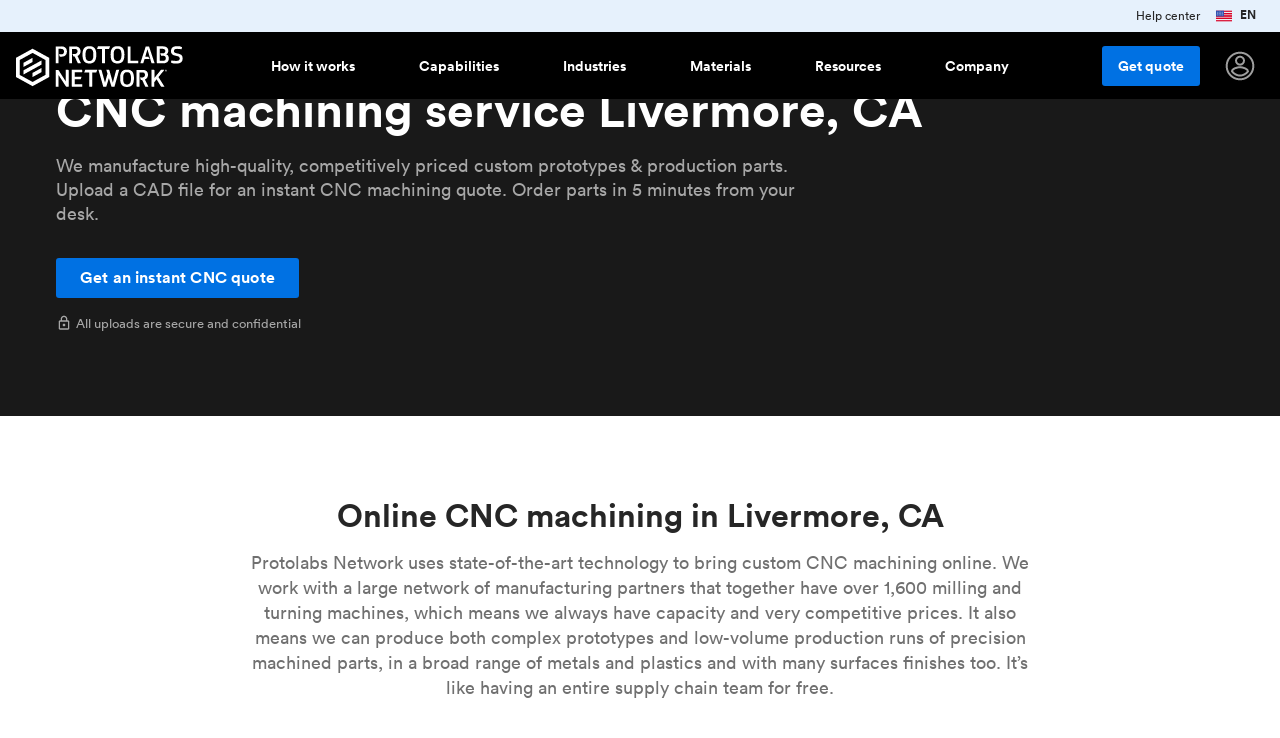

--- FILE ---
content_type: text/html
request_url: https://www.hubs.com/cnc-machining/california/livermore/
body_size: 73409
content:
<!DOCTYPE html>
<html lang="en">
  <head>
    <meta charset="utf-8">
    <meta http-equiv="content-type" content="text/html; charset=UTF-8">

    <title>CNC machining service Livermore, CA | Instant Quotes | Protolabs Network </title>

    <link rel="dns-prefetch" href="//cdn.ravenjs.com">
    <link rel="dns-prefetch" href="//services.thomasnet.com">
    <link rel="dns-prefetch" href="//www.hubs.com">
    <link rel="dns-prefetch" href="//fonts.gstatic.com">
    <link rel="dns-prefetch" href="//connect.facebook.net">

    <link rel="preload" as="font" crossorigin="anonymous" type="font/woff2" href="/fonts/lineto/lineto-circular-book.woff2">
    <link rel="preload" as="font" crossorigin="anonymous" type="font/woff2" href="/fonts/lineto/lineto-circular-bold.woff2">
    <link rel="preload" as="font" crossorigin="anonymous" type="font/woff2" href="https://fonts.gstatic.com/s/materialicons/v67/flUhRq6tzZclQEJ-Vdg-IuiaDsNcIhQ8tQ.woff2">

    <link rel="preload" href="//cdn.optimizely.com/js/20518229083.js" as="script">
    <link rel="preconnect" href="//logx.optimizely.com">
    <script src="https://cdn.optimizely.com/js/20518229083.js"></script>

    


  <style>@charset "UTF-8";
html {
  line-height: 1.15;
  /* 1 */
  -webkit-text-size-adjust: 100%;
  /* 2 */ }

body {
  margin: 0; }

h1 {
  font-size: 2em;
  margin: 0.67em 0; }

hr {
  box-sizing: content-box;
  /* 1 */
  height: 0;
  /* 1 */
  overflow: visible;
  /* 2 */ }

pre {
  font-family: monospace, monospace;
  /* 1 */
  font-size: 1em;
  /* 2 */ }

a {
  background-color: transparent; }

abbr[title] {
  border-bottom: none;
  /* 1 */
  text-decoration: underline;
  /* 2 */
  text-decoration: underline dotted;
  /* 2 */ }

b,
strong {
  font-weight: bolder; }

code,
kbd,
samp {
  font-family: monospace, monospace;
  /* 1 */
  font-size: 1em;
  /* 2 */ }

small {
  font-size: 80%; }

sub,
sup {
  font-size: 75%;
  line-height: 0;
  position: relative;
  vertical-align: baseline; }

sub {
  bottom: -0.25em; }

sup {
  top: -0.5em; }

img, .content-cards-gallery .content-cards-gallery__slide .cnc-img {
  border-style: none; }

button,
input,
optgroup,
select,
textarea {
  font-family: inherit;
  /* 1 */
  font-size: 100%;
  /* 1 */
  line-height: 1.15;
  /* 1 */
  margin: 0;
  /* 2 */ }

button,
input {
  /* 1 */
  overflow: visible; }

button,
select {
  /* 1 */
  text-transform: none; }

button,
[type="button"],
[type="reset"],
[type="submit"] {
  -webkit-appearance: button; }

button::-moz-focus-inner,
[type="button"]::-moz-focus-inner,
[type="reset"]::-moz-focus-inner,
[type="submit"]::-moz-focus-inner {
  border-style: none;
  padding: 0; }

button:-moz-focusring,
[type="button"]:-moz-focusring,
[type="reset"]:-moz-focusring,
[type="submit"]:-moz-focusring {
  outline: 1px dotted ButtonText; }

fieldset {
  padding: 0.35em 0.75em 0.625em; }

legend {
  box-sizing: border-box;
  /* 1 */
  color: inherit;
  /* 2 */
  display: table;
  /* 1 */
  max-width: 100%;
  /* 1 */
  padding: 0;
  /* 3 */
  white-space: normal;
  /* 1 */ }

progress {
  vertical-align: baseline; }

textarea {
  overflow: auto; }

[type="checkbox"],
[type="radio"] {
  box-sizing: border-box;
  /* 1 */
  padding: 0;
  /* 2 */ }

[type="number"]::-webkit-inner-spin-button,
[type="number"]::-webkit-outer-spin-button {
  height: auto; }

[type="search"] {
  -webkit-appearance: textfield;
  /* 1 */
  outline-offset: -2px;
  /* 2 */ }

[type="search"]::-webkit-search-decoration {
  -webkit-appearance: none; }

::-webkit-file-upload-button {
  -webkit-appearance: button;
  /* 1 */
  font: inherit;
  /* 2 */ }

details {
  display: block; }

summary {
  display: list-item; }

template {
  display: none; }

[hidden] {
  display: none; }

/* Reset padding and margin */
*,
*::before,
*::after {
  -webkit-font-smoothing: antialiased;
  box-sizing: border-box;
  margin: 0;
  padding: 0; }

html,
body {
  color: rgba(0, 0, 0, 0.69);
  font-family: "Lineto Circular", -apple-system, BlinkMacSystemFont, "Segoe UI", Roboto, Helvetica, Arial, sans-serif, "Apple Color Emoji", "Segoe UI Emoji", "Segoe UI Symbol";
  line-height: 1.4;
  margin: 0;
  height: 100%;
  position: relative; }

body {
  font-size: 1rem; }

img, .content-cards-gallery .content-cards-gallery__slide .cnc-img {
  border-radius: 3px;
  max-width: 100%;
  object-fit: contain;
  object-position: top; }

a {
  color: #0071E3; }

video {
  max-width: 100%;
  object-fit: cover; }

blockquote {
  color: #0071E3;
  font-style: italic;
  margin: 2.5rem 0; }
  @media (min-width: 0px) {
    blockquote {
      font-size: 1rem;
      line-height: 22px; } }
  @media (min-width: 768px) {
    blockquote {
      font-size: 1.125rem;
      line-height: unset; } }
blockquote p {
  display: inline;
  font-family: "IBM Plex Mono", monospace; }

figcaption {
  color: #707070; }

.container a:not(.h3d-button),
.container a:not(.h3d-button):visited {
  color: #0071E3;
  text-decoration: none; }
  .container a:not(.h3d-button):hover,
  .container a:not(.h3d-button):visited:hover {
    color: #2563BE; }

.container .section--dark-grey a:not(.h3d-button),
.container .section--dark-grey a:not(.h3d-button):visited {
  color: #4F90E2; }

.section--black a,
.section--black a:visited {
  color: #fff; }

.container a:hover {
  color: #2563BE; }

/* Vendor overides */
.cc-allow {
  background-color: #0071E3 !important;
  color: white; }

/* This is because OptinMonster decides to set z-index: 777777777; and it covers the cookie consent banner. Thanks OptinMonster. */
/* There isn't any service OptinMonster at the current time, so I removed z-index: 999999999 !important; as it interfere with the mobile hamburger menu */
.cc-window {
  transition: none !important; }

/*  This is because Chrome wants to anchor the scroll based on content
    Scroll Anchoring keeps track of where you are on the page and prevents anything that causes a reflow from disrupting your position on the page. */
* {
  overflow-anchor: none !important; }

li p {
  display: inline; }

.icon {
  font-family: "Material Icons";
  font-size: 1rem;
  font-weight: normal;
  font-style: normal;
  display: inline-block;
  line-height: 150%;
  text-transform: none;
  letter-spacing: normal;
  word-wrap: normal;
  white-space: nowrap;
  user-select: none; }

.icon--warn {
  color: #e66400; }

.icon--danger {
  color: #cc0019; }

.icon--success {
  color: #009669; }

.icon--right {
  margin-left: 0.5rem; }

.icon--left {
  margin-right: 0.5rem; }

.icon--align-bottom {
  vertical-align: bottom; }

.icon--align-middle {
  vertical-align: middle; }

.icon--outline {
  color: transparent;
  -webkit-text-stroke-width: 1px;
  -webkit-text-stroke-color: #000; }

.icon--download {
  vertical-align: middle; }

.icon:after {
  content: attr(data-icon); }

h1,
h2,
h3,
h4,
h5,
.h1,
.h2,
.h3,
.h4,
.h5 {
  color: rgba(0, 0, 0, 0.85);
  font-weight: 500; }

/* Use classes when, for example, you want the size of an h1 but structually an h4  */
@media (min-width: 0px) {
  h1,
  .h1 {
    font-size: 2.25rem;
    line-height: 120%; } }

@media (min-width: 768px) {
  h1,
  .h1 {
    font-size: 3rem;
    line-height: 120%; } }

h2,
.h2 {
  margin-bottom: 2rem; }
  @media (min-width: 0px) {
    h2,
    .h2 {
      font-size: 1.5rem;
      line-height: 120%; } }
  @media (min-width: 768px) {
    h2,
    .h2 {
      font-size: 2rem;
      line-height: 120%; } }
h3,
.h3,
h4,
.h4 {
  margin-bottom: 1rem; }
  @media (min-width: 0px) {
    h3,
    .h3,
    h4,
    .h4 {
      font-size: 1rem;
      line-height: 120%; } }
  @media (min-width: 768px) {
    h3,
    .h3,
    h4,
    .h4 {
      font-size: 1.5rem;
      line-height: 120%; } }
h5,
.h5 {
  margin-bottom: 1rem; }
  @media (min-width: 0px) {
    h5,
    .h5 {
      font-size: 1rem;
      line-height: 120%; } }
  @media (min-width: 768px) {
    h5,
    .h5 {
      font-size: 1.25rem;
      line-height: 120%; } }
.heading-icon {
  height: 1.6em;
  vertical-align: middle;
  margin-right: 0.5em; }

/*Section black styling*/
.section--black h1,
.section--black h2,
.section--black h3,
.section--black h4,
.section--black h5,
.section--dark-grey h1,
.section--dark-grey h2,
.section--dark-grey h3,
.section--dark-grey h4,
.section--dark-grey h5 {
  color: #fff; }

.section--black .cta-subtitle,
.section--dark-grey .cta-subtitle {
  max-width: 49rem;
  margin-top: -1rem;
  font-size: 1.125rem;
  line-height: 1.562rem;
  color: rgba(255, 255, 255, 0.62); }
  .section--black .cta-subtitle ul,
  .section--dark-grey .cta-subtitle ul {
    margin-left: 1rem; }
  @media (max-width: 480px) {
    .section--black .cta-subtitle,
    .section--dark-grey .cta-subtitle {
      font-size: 1rem; } }
.h3d-grid {
  display: grid;
  grid-column-gap: 1.5rem;
  grid-row-gap: 1.5rem; }

.h3d-grid--2 {
  grid-template-columns: repeat(2, 1fr); }

.h3d-grid--2-1 {
  grid-template-columns: 2fr 1fr; }

.h3d-grid--3 {
  grid-template-columns: repeat(3, 1fr); }

.h3d-grid--4 {
  grid-template-columns: repeat(4, 1fr); }

.h3d-grid--float {
  grid-template-columns: repeat(auto-fill, minmax(220px, 1fr)); }

.h3d-grid--float-3 {
  grid-template-columns: repeat(auto-fill, minmax(263px, 1fr)); }

/*Changes for extra large sections*/
.section--extra-large .h3d-grid--float-3 {
  grid-template-columns: repeat(auto-fill, minmax(368px, 1fr)); }

.h3d-grid--float-6 {
  grid-template-columns: repeat(auto-fill, minmax(140px, 1fr)); }

@media (max-width: 480px) {
  .h3d-grid--2:not(.h3d-grid--no-collapse) {
    grid-template-columns: repeat(1, 1fr); }
  .h3d-grid--3:not(.h3d-grid--no-collapse) {
    grid-template-columns: repeat(1, 1fr); }
  .h3d-grid--4:not(.h3d-grid--no-collapse) {
    grid-template-columns: repeat(1, 1fr); } }

.h3d-grid-column--span-2 {
  grid-column: span 2; }

.u-underline-none a {
  text-decoration: none; }

.u-collapsing-flex {
  display: flex; }
  .u-collapsing-flex div {
    flex: 1; }
    .u-collapsing-flex div:first-of-type {
      padding-right: 2rem; }
    .u-collapsing-flex div:last-of-type {
      padding-left: 2rem; }
    .u-collapsing-flex div:not(:first-of-type):not(:last-of-type) {
      padding-right: 2rem;
      padding-left: 2rem; }
  @media (max-width: 768px) {
    .u-collapsing-flex {
      flex-direction: column; }
      .u-collapsing-flex div {
        padding-left: 0; } }
.u-anchor-overlay {
  z-index: 10;
  position: absolute;
  top: 0;
  left: 0;
  width: 100%;
  height: 100%;
  cursor: pointer;
  user-select: none;
  color: transparent !important; }

.u-hr-subtle {
  border: 0;
  border-top: 1px solid rgba(0, 0, 0, 0.13); }

.u-margin-top-0 {
  margin-top: 0; }

.u-margin-bottom-0 {
  margin-bottom: 0; }

.u-text-center {
  text-align: center; }

@media (min-width: 0px) {
  .u-text-large {
    font-size: 1rem;
    line-height: 22px; } }

@media (min-width: 768px) {
  .u-text-large {
    font-size: 1.125rem;
    line-height: unset; } }

.u-text-small {
  font-size: 0.875rem;
  line-height: 20px; }

.u-text-regular {
  font-weight: 400 !important; }

.u-text-mono {
  font-family: "IBM Plex Mono", monospace;
  font-weight: 500; }

.u-text-smooth,
.section--black,
.section--dark-grey {
  -webkit-font-smoothing: antialiased;
  -moz-osx-font-smoothing: grayscale; }

.u-text-subtle {
  color: rgba(0, 0, 0, 0.56); }

.section--black .u-text-subtle {
  color: rgba(255, 255, 255, 0.62) !important; }

.u-text-subtle-on-black {
  color: rgba(255, 255, 255, 0.62) !important; }

.u-text-black {
  color: #000; }

.u-text-grey {
  color: rgba(255, 255, 255, 0.62); }

.u-text-second-grey {
  color: rgba(255, 255, 255, 0.06); }

.u-text-white {
  color: #fff !important; }

.u-text-second-white {
  color: rgba(255, 255, 255, 0.62); }

.u-text-yellow {
  color: #fbce03; }

.u-text-green {
  color: #009669; }

.u-border-subtle {
  border: 1px solid rgba(0, 0, 0, 0.13); }

.u-border-bottom-subtle {
  border-top: none;
  border-bottom: 1px solid rgba(0, 0, 0, 0.13); }

.u-text-strong {
  font-weight: 500; }

.u-text-right {
  text-align: right; }

.u-text-primary {
  color: #0071E3 !important; }

.u-link-unstyled {
  color: inherit;
  text-decoration: inherit; }

.u-link-hover:hover {
  color: rgba(0, 0, 0, 0.56); }

.section--black .u-text-primary {
  color: #fff; }

.section--black,
.section--dark-grey,
.section--grey {
  -webkit-font-smoothing: antialiased;
  -moz-osx-font-smoothing: grayscale; }

.u-width-100 {
  width: 100%; }

.u-padding-0 {
  padding: 0; }

.u-padding-1 {
  padding: 1rem; }

.u-padding-4 {
  padding: 4rem; }

.u-padding-1-5 {
  padding: 1.5rem; }

.u-padding-top-0-5 {
  padding-top: 0.5rem; }

.u-padding-top-1 {
  padding-top: 1rem; }

.u-padding-top-1-5 {
  padding-top: 1.5rem; }

.u-padding-top-2 {
  padding-top: 2rem; }

.u-padding-top-3 {
  padding-top: 3rem; }

.u-padding-top-4 {
  padding-top: 4rem; }

.u-margin-top-0-5 {
  margin-top: 0.5rem; }

.u-margin-top-1 {
  margin-top: 1rem; }

.u-margin-top-1-5 {
  margin-top: 1.5rem; }

.u-margin-top-2 {
  margin-top: 2rem; }

.u-margin-top-2-5 {
  margin-top: 2.5rem; }

.u-margin-top-3 {
  margin-top: 3rem; }

.u-margin-top-4 {
  margin-top: 4rem; }

.u-margin-top-6 {
  margin-top: 6rem; }

.u-margin-top-6-5 {
  margin-top: 6.5rem; }

.u-margin-top-8 {
  margin-top: 8rem; }

.u-margin-top-10 {
  margin-top: 10rem; }

.u-margin-left-0 {
  margin-left: 0; }

.u-margin-left-1 {
  margin-left: 1rem; }

.u-margin-left-2 {
  margin-left: 2rem; }

.u-padding-bottom-1 {
  padding-bottom: 1rem; }

.u-padding-bottom-2 {
  padding-bottom: 2rem; }

.u-padding-bottom-3 {
  padding-bottom: 3rem; }

.u-padding-bottom-4 {
  padding-bottom: 4rem; }

.u-padding-bottom-9 {
  padding-bottom: 9rem; }

.u-margin-bottom-auto {
  margin-bottom: auto; }

.u-margin-bottom-half {
  margin-bottom: 0.5rem; }

.u-margin-bottom-1 {
  margin-bottom: 1rem; }

.u-margin-bottom-1-5 {
  margin-bottom: 1.5rem; }

.u-margin-bottom-2 {
  margin-bottom: 2rem; }

.u-margin-bottom-2-5 {
  margin-bottom: 2.5rem; }

.u-margin-bottom-3 {
  margin-bottom: 3rem; }

.u-margin-bottom-4 {
  margin-bottom: 4rem; }

.u-margin-bottom-6-5 {
  margin-bottom: 6.5rem; }

.u-margin-bottom-9 {
  margin-bottom: 9rem; }

.u-margin-right-1 {
  margin-right: 1rem; }

.u-margin-right-4 {
  margin-right: 4rem; }

.u-margin-right-half {
  margin-right: 0.5rem; }

.u-display-flex {
  display: flex; }

.u-flex-column {
  display: flex;
  flex-direction: column; }

.u-undecorated {
  text-decoration: none; }

.u-background-black {
  background-color: #000; }

.u-background-grey {
  background-color: rgba(255, 255, 255, 0.06); }

.u-nowrap {
  white-space: nowrap; }

.u-flex-1 {
  flex: 1; }

.u-flex-2 {
  flex: 2; }

.u-flex-3 {
  flex: 3; }

.u-flex-9 {
  flex: 10; }

.u-flex-10 {
  flex: 10; }

.u-link {
  color: #0071E3;
  font-size: 0.75rem;
  font-weight: 500;
  text-decoration: none;
  padding: 0; }

.u-icon-outline {
  padding: 0.5rem;
  border: 2px solid black;
  border-radius: 50%; }

.u-icon-outline-white {
  padding: 0.5rem;
  border: 2px solid white;
  border-radius: 50%; }

.u-max-width-subtitle {
  margin: 0 auto;
  max-width: 48rem; }

@media only screen and (min-width: 768px) {
  .u-hidden-small-up {
    display: none !important; } }

@media only screen and (max-width: 767px) {
  .u-hidden-small {
    display: none !important; } }

@media only screen and (max-width: 767px) and (min-width: 0px) {
  .u-mobile-title {
    font-size: 1.5rem;
    line-height: 120%; } }

@media only screen and (max-width: 767px) and (min-width: 768px) {
  .u-mobile-title {
    font-size: 2rem;
    line-height: 120%; } }

@media only screen and (max-width: 1050px) {
  .u-padding-0-medium-down {
    padding: 0 !important; } }

.u-vertical-align {
  vertical-align: middle;
  display: inline-block; }

.u-horizontal-align-center {
  text-align: center; }

.u-horizontal-align-center a {
  display: inline-block;
  text-align: center; }

.u-pos-absolute {
  position: absolute; }

.u-push-to-bottom {
  margin-top: auto; }

.vertical-spacer {
  border-right: 1px solid rgba(0, 0, 0, 0.21);
  height: 5rem;
  margin-right: 50%; }

@media only screen and (min-width: 1224px) {
  .vertical-spacer {
    height: 8rem; } }

@media print {
  .u-hide-print {
    display: none; } }

br.desktop,
br.mobile {
  display: none; }

@media (max-width: 480px) {
  .u-hide-mobile {
    display: none; } }

@media (min-width: 481px) {
  .u-hide-tablet-up {
    display: none; } }

@media (max-width: 1024px) {
  .u-show-desktop {
    display: none; }
  br.mobile {
    display: block; } }

@media (min-width: 1025px) {
  .u-show-desktop {
    display: block; }
  .u-hide-desktop {
    display: none; }
  br.desktop {
    display: block; } }

.u-hidden {
  display: none !important; }

.util-text-extra-small {
  font-size: 0.875rem;
  line-height: 20px; }

@media (min-width: 0px) {
  .util-text-small {
    font-size: 0.875rem;
    line-height: 20px; } }

@media (min-width: 768px) {
  .util-text-small {
    font-size: 1rem;
    line-height: unset; } }

@media (min-width: 0px) {
  .util-text-medium {
    font-size: 1rem;
    line-height: 22px; } }

@media (min-width: 768px) {
  .util-text-medium {
    font-size: 1.125rem;
    line-height: unset; } }

@media (min-width: 0px) {
  .util-text-large {
    font-size: 1rem; } }

@media (min-width: 768px) {
  .util-text-large {
    font-size: 1.25rem; } }

@media (min-width: 0px) {
  .util-text-page-title {
    font-size: 1.5rem;
    line-height: 120%; } }

@media (min-width: 768px) {
  .util-text-page-title {
    font-size: 3rem;
    line-height: 120%; } }

@media (min-width: 0px) {
  .util-text-title {
    font-size: 1.5rem;
    line-height: 120%; } }

@media (min-width: 768px) {
  .util-text-title {
    font-size: 2rem;
    line-height: 120%; } }

@media (min-width: 0px) {
  .util-text-subtitle {
    font-size: 1rem;
    line-height: 120%; } }

@media (min-width: 768px) {
  .util-text-subtitle {
    font-size: 1.5rem;
    line-height: 120%; } }

.u-prevent-collapse {
  height: 1px;
  margin-top: -1px; }

@media (max-width: 1024px) {
  .u-prevent-collapse {
    display: none; } }

.i18n:not(.i18n--show) {
  display: none !important; }

.i18n--show span:not(.show) {
  display: none !important; }

.u-loading-spinner {
  display: inline-block;
  width: 25px;
  height: 25px;
  border: 3px solid rgba(255, 255, 255, 0.3);
  border-radius: 50%;
  border-top-color: #fff;
  animation: spin 1s ease-in-out infinite;
  -webkit-animation: spin 1s ease-in-out infinite; }

@keyframes spin {
  to {
    -webkit-transform: rotate(360deg); } }

@-webkit-keyframes spin {
  to {
    -webkit-transform: rotate(360deg); } }

@font-face {
  font-family: "Lineto Circular";
  src: url("/fonts/lineto/lineto-circular-bold.eot");
  src: url("/fonts/lineto/lineto-circular-bold.eot?#iefix") format("embedded-opentype");
  src: url("/fonts/lineto/lineto-circular-bold.woff2") format("woff2");
  font-weight: 700;
  font-style: normal;
  font-stretch: normal;
  font-display: swap; }

@font-face {
  font-family: "Lineto Circular";
  src: url("/fonts/lineto/lineto-circular-bold.eot");
  src: url("/fonts/lineto/lineto-circular-bold.eot?#iefix") format("embedded-opentype");
  src: url("/fonts/lineto/lineto-circular-bold.woff2") format("woff2");
  font-weight: 500;
  font-style: normal;
  font-stretch: normal;
  font-display: swap; }

@font-face {
  font-family: "Lineto Circular";
  src: url("/fonts/lineto/lineto-circular-book.eot");
  src: url("/fonts/lineto/lineto-circular-book.eot?#iefix") format("embedded-opentype");
  src: url("/fonts/lineto/lineto-circular-book.woff2") format("woff2");
  font-weight: 400;
  font-style: normal;
  font-display: swap; }

.material-icons {
  font-size: 1.5rem;
  font-family: "Material Icons", sans-serif;
  font-weight: normal;
  font-style: normal;
  line-height: 1;
  letter-spacing: normal;
  text-transform: none;
  display: inline-block;
  white-space: nowrap;
  word-wrap: normal;
  direction: ltr;
  -webkit-font-feature-settings: "liga";
  -webkit-font-smoothing: antialiased;
  text-rendering: optimizeLegibility;
  -moz-osx-font-smoothing: grayscale;
  font-feature-settings: "liga"; }

.material-icons-outlined {
  font-size: 1.5rem;
  font-family: "Material Icons Outlined", sans-serif;
  font-weight: normal;
  font-style: normal;
  line-height: 1;
  letter-spacing: normal;
  text-transform: none;
  display: inline-block;
  white-space: nowrap;
  word-wrap: normal;
  direction: ltr;
  -webkit-font-feature-settings: "liga";
  -webkit-font-smoothing: antialiased;
  text-rendering: optimizeLegibility;
  -moz-osx-font-smoothing: grayscale;
  font-feature-settings: "liga"; }

.material-icons:after,
.material-icons-outlined:after {
  content: attr(data-icon); }

@font-face {
  font-family: "IBM Plex Mono";
  font-style: italic;
  font-weight: 300;
  font-display: swap;
  src: local("IBM Plex Mono Light Italic"), local("IBMPlexMono-LightItalic"), url("../fonts/ibm_plex_mono/IBMPlexMono-LightItalic.woff2") format("woff2");
  unicode-range: U+0000-00FF, U+0131, U+0152-0153, U+02BB-02BC, U+02C6, U+02DA, U+02DC, U+2000-206F, U+2074, U+20AC, U+2122, U+2191, U+2193, U+2212, U+2215, U+FEFF, U+FFFD; }

@font-face {
  font-family: "IBM Plex Mono";
  font-style: normal;
  font-weight: 500;
  font-display: swap;
  src: local("IBM Plex Mono Regular"), local("IBMPlexMono-Regular"), url("../fonts/ibm_plex_mono/IBMPlexMono-Regular.woff2") format("woff2");
  unicode-range: U+0000-00FF, U+0131, U+0152-0153, U+02BB-02BC, U+02C6, U+02DA, U+02DC, U+2000-206F, U+2074, U+20AC, U+2122, U+2191, U+2193, U+2212, U+2215, U+FEFF, U+FFFD; }

@font-face {
  font-family: "IBM Plex Mono";
  font-style: normal;
  font-weight: 600;
  font-display: swap;
  src: local("IBM Plex Mono Semi Bold"), local("IBMPlexMono-SemiBold"), url("../fonts/ibm_plex_mono/IBMPlexMono-SemiBold.woff2") format("woff2");
  unicode-range: U+0000-00FF, U+0131, U+0152-0153, U+02BB-02BC, U+02C6, U+02DA, U+02DC, U+2000-206F, U+2074, U+20AC, U+2122, U+2191, U+2193, U+2212, U+2215, U+FEFF, U+FFFD; }

.message-banner,
#message-banner {
  font-size: 0.75rem;
  position: fixed;
  top: 0;
  left: 0;
  width: 100%;
  display: flex;
  justify-content: center;
  background-color: #E6F1FC;
  height: 2rem;
  transition-property: height;
  transition-duration: 0.2s;
  transition-timing-function: cubic-bezier(0, 1, 0.5, 1);
  z-index: 99999; }

#message-banner.message-banner.message-banner--primary,
.message-banner.message-banner--primary {
  background-color: #27274d;
  border-top: 2px solid #4F90E2; }
  #message-banner.message-banner.message-banner--primary #message-banner__close,
  .message-banner.message-banner--primary #message-banner__close {
    color: #b9b9f9; }
  #message-banner.message-banner.message-banner--primary .message-banner__text,
  .message-banner.message-banner--primary .message-banner__text {
    color: #b9b9f9; }

.message-banner__links {
  color: #E6F1FC;
  display: flex;
  height: 100%;
  position: absolute;
  right: 0;
  margin-right: 1.5rem; }
  .message-banner__links a {
    margin-right: 1rem;
    text-decoration: none; }

#message-banner__close {
  position: absolute;
  padding: 0.5rem 1.05rem;
  right: 0;
  color: #262626;
  cursor: pointer;
  top: 50%;
  transform: translateY(-50%); }

#message-banner__message {
  display: flex;
  align-items: center; }
  #message-banner__message a {
    color: #2563BE; }

.message-banner__text {
  margin: auto 0;
  line-height: 100%;
  color: #262626; }
  .message-banner__text.message-banner__flags {
    display: flex; }
    .message-banner__text.message-banner__flags strong {
      vertical-align: middle;
      line-height: 15px; }
    .message-banner__text.message-banner__flags img, .message-banner__text.message-banner__flags .content-cards-gallery .content-cards-gallery__slide .cnc-img, .content-cards-gallery .content-cards-gallery__slide .message-banner__text.message-banner__flags .cnc-img,
    .message-banner__text.message-banner__flags svg {
      height: 16px;
      margin-right: 0.5rem; }

.message-banner__icon {
  font-size: 1.25rem;
  display: flex;
  align-items: center;
  justify-content: center;
  margin: auto 0;
  margin-right: 6px;
  padding-top: 3px;
  color: #262626; }

.message-banner__text #cta {
  color: #2563BE;
  text-decoration: underline; }

.phone-banner__opening-hours {
  font-weight: 100;
  color: rgba(255, 255, 255, 0.62); }

.message-banner__text--phone p {
  display: inline-block; }

@media (max-width: 767px) {
  .message-banner__icon {
    padding-top: 0; }
  .message-banner__text {
    max-width: 14.5rem;
    line-height: 1.1rem; } }

@media (max-width: 480px) {
  .message-banner__text--phone p {
    display: block; }
  #message-banner {
    border-bottom: 1px solid rgba(0, 0, 0, 0.34); } }

@media (max-width: 413px) {
  .message-banner,
  #message-banner {
    justify-content: left; }
  .message-banner__icon {
    margin-left: 0.6rem;
    margin-right: 0.6rem; } }

@media screen and (max-width: 1200px) {
  .message-banner__links {
    display: none; } }

.cc-message, .cc-btn {
  font-family: "Lineto Circular", sans-serif !important;
  font-weight: normal;
  font-size: 1rem; }

.cc-compliance .cc-btn {
  border-color: black; }

.important-banner {
  z-index: 10;
  background-color: #1F1F32;
  position: relative;
  height: 64px;
  display: flex;
  justify-content: center;
  align-content: stretch; }
  .important-banner #important-banner__message {
    color: #b9b9f9;
    display: flex;
    align-items: center;
    font-size: 0.875rem; }
    @media (max-width: 768px) {
      .important-banner #important-banner__message {
        width: 100%; }
        .important-banner #important-banner__message img, .important-banner #important-banner__message .content-cards-gallery .content-cards-gallery__slide .cnc-img, .content-cards-gallery .content-cards-gallery__slide .important-banner #important-banner__message .cnc-img,
        .important-banner #important-banner__message svg {
          display: none; } }
    .important-banner #important-banner__message a {
      color: #b9b9f9; }
      @media (max-width: 768px) {
        .important-banner #important-banner__message a {
          display: block;
          margin: 0 !important; } }
  .important-banner #important-banner__close {
    position: absolute;
    padding: 0.5rem 1.05rem;
    right: 0;
    color: #b9b9f9;
    cursor: pointer;
    top: 50%;
    transform: translateY(-50%); }
    .important-banner #important-banner__close .icon {
      font-size: 1.5rem; }

.h3d-navbar.is-scrolled .h3d-main-nav__panel {
  border: solid 1px rgba(0, 0, 0, 0.13); }

.h3d-navbar .h3d-main-nav__panel {
  top: 7rem; }

.navbar__menu--mobile-top .h3d-navbar__end {
  overflow: auto !important; }

.h3d-main-nav__panel {
  display: flex;
  z-index: 100;
  border-radius: 3px;
  box-shadow: 0 2px 4px 0 rgba(0, 0, 0, 0.1);
  overflow: hidden;
  left: 50%;
  background-color: white;
  width: 780px;
  transform: translateX(-50%);
  position: fixed; }
  @media (min-width: 1200px) {
    .h3d-main-nav__panel {
      transition: opacity .2s; } }
  .h3d-main-nav__panel.industry, .h3d-main-nav__panel.how-it-works, .h3d-main-nav__panel.resources, .h3d-main-nav__panel.about {
    width: 765px;
    min-height: 16rem; }
    .h3d-main-nav__panel.industry .inner-panel, .h3d-main-nav__panel.how-it-works .inner-panel, .h3d-main-nav__panel.resources .inner-panel, .h3d-main-nav__panel.about .inner-panel {
      flex: 1; }
      .h3d-main-nav__panel.industry .inner-panel > .panel-body, .h3d-main-nav__panel.how-it-works .inner-panel > .panel-body, .h3d-main-nav__panel.resources .inner-panel > .panel-body, .h3d-main-nav__panel.about .inner-panel > .panel-body {
        padding: 2rem; }
    .h3d-main-nav__panel.industry .inner-panel.inner-panel--blackbg, .h3d-main-nav__panel.how-it-works .inner-panel.inner-panel--blackbg, .h3d-main-nav__panel.resources .inner-panel.inner-panel--blackbg, .h3d-main-nav__panel.about .inner-panel.inner-panel--blackbg {
      flex: 0 1 18.875rem; }
  .h3d-main-nav__panel.industry, .h3d-main-nav__panel.about {
    width: 657px; }
    .h3d-main-nav__panel.industry .link, .h3d-main-nav__panel.about .link {
      max-width: 20rem; }
  .h3d-main-nav__panel.how-it-works {
    width: 75.70rem; }
    .h3d-main-nav__panel.how-it-works .link {
      height: 4.25rem; }
      @media (max-width: 1200px) {
        .h3d-main-nav__panel.how-it-works .link {
          height: min-content;
          margin: 0;
          padding: 0 0 .5rem 0; } }
    .h3d-main-nav__panel.how-it-works .link-list {
      padding: 1rem; }
      .h3d-main-nav__panel.how-it-works .link-list a {
        line-height: 1.25rem; }
      @media (max-width: 1200px) {
        .h3d-main-nav__panel.how-it-works .link-list {
          margin: 0;
          padding: 0; } }
  .h3d-main-nav__panel.capabilities {
    width: 76.68rem;
    height: 26.5rem; }
    @media (max-width: 1200px) {
      .h3d-main-nav__panel.capabilities {
        height: 25.5rem; } }
    .h3d-main-nav__panel.capabilities .inner-panel {
      flex: 0 1 28%; }
      .h3d-main-nav__panel.capabilities .inner-panel > .panel-body {
        padding: 3rem 1rem 2rem 3rem; }
    .h3d-main-nav__panel.capabilities .inner-panel--main {
      flex: 0 1 60%; }
      .h3d-main-nav__panel.capabilities .inner-panel--main .top--main {
        display: flex; }
        .h3d-main-nav__panel.capabilities .inner-panel--main .top--main .panel-body {
          margin-right: 1rem; }
        @media (max-width: 1200px) {
          .h3d-main-nav__panel.capabilities .inner-panel--main .top--main {
            display: block; } }
      .h3d-main-nav__panel.capabilities .inner-panel--main .bottom--main {
        margin-top: 3rem;
        display: flex; }
        .h3d-main-nav__panel.capabilities .inner-panel--main .bottom--main .panel-body {
          margin-right: 1rem; }
        @media (max-width: 1200px) {
          .h3d-main-nav__panel.capabilities .inner-panel--main .bottom--main {
            display: block; } }
    .h3d-main-nav__panel.capabilities .inner-panel--right {
      flex: 0 1 30%; }
      .h3d-main-nav__panel.capabilities .inner-panel--right .link-list {
        margin-right: auto; }
      .h3d-main-nav__panel.capabilities .inner-panel--right .split-list {
        display: flex;
        margin-top: 1.25rem; }
      .h3d-main-nav__panel.capabilities .inner-panel--right .panel-body--main {
        display: flex; }
        @media (max-width: 1200px) {
          .h3d-main-nav__panel.capabilities .inner-panel--right .panel-body--main {
            display: block; }
            .h3d-main-nav__panel.capabilities .inner-panel--right .panel-body--main .panel-body .link-list .link-list {
              margin-left: 0rem; } }
    .h3d-main-nav__panel.capabilities .top {
      display: flex;
      flex: 1; }
      .h3d-main-nav__panel.capabilities .top .top-left {
        flex-grow: 0.55; }
      .h3d-main-nav__panel.capabilities .top .top-right {
        width: 100%; }
    .h3d-main-nav__panel.capabilities .bottom {
      display: flex;
      flex: 1;
      margin-top: 3rem; }
      .h3d-main-nav__panel.capabilities .bottom .top-left {
        flex-grow: 0.8; }
    .h3d-main-nav__panel.capabilities .panel-body {
      width: 100%; }
    .h3d-main-nav__panel.capabilities .inner-panel-top-two-bottom {
      flex: 1; }
    @media (max-width: 1200px) {
      .h3d-main-nav__panel.capabilities {
        overflow: scroll; } }
  @media (min-width: 1199px) {
    .h3d-main-nav__panel.materials {
      width: 87rem; }
      .h3d-main-nav__panel.materials .inner-panel {
        flex: 0 1 17rem; }
        .h3d-main-nav__panel.materials .inner-panel > .panel-body {
          padding: 3rem 1rem 2rem 3rem; }
        .h3d-main-nav__panel.materials .inner-panel--double > .panel-body {
          padding: 3rem 1rem 2rem 3rem; }
        .h3d-main-nav__panel.materials .inner-panel--double > .panel-body:nth-child(2) {
          padding: 3rem 1rem 2rem 3rem; }
        .h3d-main-nav__panel.materials .inner-panel--top-bottom {
          display: flex;
          flex-direction: column; }
          .h3d-main-nav__panel.materials .inner-panel--top-bottom > .panel-body {
            padding: 3rem 5rem 8rem 3rem; } }
  @media (max-width: 1199px) {
    .h3d-main-nav__panel.materials {
      overflow: scroll;
      overflow-x: hidden;
      overflow-y: auto;
      display: block !important;
      height: calc(100vh - 28rem);
      -webkit-overflow-scrolling: touch;
      -webkit-transform: translateZ(0);
      pointer-events: auto; }
      .h3d-main-nav__panel.materials .link-list .title {
        margin-bottom: 2.5rem; } }
  .h3d-main-nav__panel.materials .inner-panel.grow {
    flex: 1;
    display: flex; }
  .h3d-main-nav__panel.hidden {
    opacity: 0;
    height: 0;
    overflow: hidden;
    min-height: unset;
    pointer-events: none;
    transition: unset; }
  .h3d-main-nav__panel .inner-panel {
    flex: 1;
    position: relative; }
    .h3d-main-nav__panel .inner-panel .panel-body {
      display: inline-block; }
    .h3d-main-nav__panel .inner-panel.inner-panel--blackbg {
      background-color: black; }
  .h3d-main-nav__panel .inner-panel--border-right {
    border-right: solid 1px rgba(0, 0, 0, 0.13); }
  .h3d-main-nav__panel .inner-panel-top-two-bottom .top {
    display: flex; }
  .h3d-main-nav__panel .inner-panel-top-two-bottom .top-left {
    border-right: solid 1px rgba(0, 0, 0, 0.13);
    padding: 3rem;
    flex: 0 1 50%; }
  .h3d-main-nav__panel .inner-panel-top-two-bottom .top-right {
    padding: 3rem;
    flex: 0 1 50%; }
  .h3d-main-nav__panel .inner-panel-top-two-bottom .bottom {
    border-top: solid 1px rgba(0, 0, 0, 0.13);
    padding: 3rem; }
  .h3d-main-nav__panel .inner-panel > .panel-title {
    padding: 3rem;
    z-index: 1;
    position: relative; }
  .h3d-main-nav__panel .panel-title .title {
    font-size: 24px;
    color: white;
    margin-bottom: 1rem; }
  .h3d-main-nav__panel .panel-title .subtitle {
    font-size: 16px;
    color: rgba(255, 255, 255, 0.62); }
  .h3d-main-nav__panel .inner-panel .background-image {
    width: 100%;
    height: 100%;
    position: absolute;
    object-fit: cover;
    object-position: center center;
    z-index: 0;
    top: 0;
    left: 0; }
  .h3d-main-nav__panel .link {
    display: block;
    margin-bottom: .25rem;
    text-decoration: none;
    width: 100%;
    max-width: 15rem;
    padding: .5rem 1rem; }
  .h3d-main-nav__panel .link__title {
    font-size: 14px;
    color: #000;
    margin-bottom: 0rem; }
  .h3d-main-nav__panel .link__description {
    font-size: 0.75rem;
    line-height: 1rem;
    color: rgba(0, 0, 0, 0.69); }
  @media (min-width: 1200px) {
    .h3d-main-nav__panel .link:hover {
      background-color: #E6F1FC; }
    .h3d-main-nav__panel .link:hover .link__title {
      color: #0071E3; }
    .h3d-main-nav__panel .link:hover .link__description {
      color: #4F90E2; } }
  .h3d-main-nav__panel .link-list {
    font-size: 14px;
    margin-left: -1rem; }
    .h3d-main-nav__panel .link-list .split-list {
      display: flex; }
      .h3d-main-nav__panel .link-list .split-list > * {
        flex: 0 1 50%; }
  .h3d-main-nav__panel .link-list--margin-top {
    margin-top: 3rem; }
  .h3d-main-nav__panel .link-list .title {
    font-size: 0.75rem;
    color: rgba(0, 0, 0, 0.34);
    font-weight: bold;
    margin-bottom: 1rem;
    margin-left: 1rem; }
  .h3d-main-nav__panel .link-list a {
    font-size: 0.875rem;
    line-height: 0.875rem;
    text-decoration: none;
    color: black;
    margin-bottom: 0.125rem;
    display: block;
    padding: .5rem 1rem .5rem 1rem; }
    .h3d-main-nav__panel .link-list a.disabled {
      pointer-events: none;
      color: rgba(0, 0, 0, 0.56); }
    .h3d-main-nav__panel .link-list a .count {
      font-size: 0.75rem;
      color: rgba(0, 0, 0, 0.56);
      margin-left: .25rem; }
    .h3d-main-nav__panel .link-list a span {
      margin-left: .5rem;
      color: #2563BE;
      background-color: #E6F1FC;
      border-radius: .18rem;
      padding: 0 .25rem; }
  .h3d-main-nav__panel .link-list .subtitle-link {
    margin-bottom: 1.25rem; }
  @media (min-width: 1200px) {
    .h3d-main-nav__panel .link-list a:hover {
      background-color: #E6F1FC;
      color: #2563BE; } }
@media (max-width: 1199px) {
  .inner-panel--blackbg {
    display: none; }
  .h3d-navbar__main-links {
    flex-direction: column;
    display: flex; }
    .h3d-navbar__main-links.open .h3d-navbar__link--main-link:not(.open) {
      display: none; }
    .h3d-navbar__main-links > a {
      padding: 1rem 0;
      color: #000;
      font-size: 16px;
      border-bottom: 1px solid rgba(0, 0, 0, 0.13); }
      .h3d-navbar__main-links > a .material-icons.after {
        position: absolute;
        right: 1rem;
        font-size: 1.25rem;
        margin-top: 1px;
        display: inline;
        transition: transform .25s; }
      .h3d-navbar__main-links > a .material-icons.before {
        display: none; }
      .h3d-navbar__main-links > a.open {
        display: block;
        background: white;
        width: 100%; }
        .h3d-navbar__main-links > a.open .material-icons.after {
          display: none; }
        .h3d-navbar__main-links > a.open .title {
          margin-left: 2rem; }
        .h3d-navbar__main-links > a.open .material-icons.before {
          display: inline-block;
          transform: rotate(180deg);
          font-size: 1.25rem;
          margin-top: 1px;
          position: absolute; }
        .h3d-navbar__main-links > a.open .subtitle {
          display: block; }
  .h3d-main-nav__panel {
    width: 100% !important;
    min-height: unset !important;
    position: static;
    transform: unset;
    box-shadow: unset;
    border-bottom: 1px solid rgba(0, 0, 0, 0.13);
    flex-direction: column;
    border-top: 1px solid white;
    margin-top: -1px; }
    .h3d-main-nav__panel:not(.hidden) {
      padding-bottom: .5rem; }
    .h3d-main-nav__panel .inner-panel > .panel-body {
      padding: 0 !important;
      display: block; }
    .h3d-main-nav__panel .inner-panel--border-right {
      border-right: 0; }
    .h3d-main-nav__panel .inner-panel {
      flex-direction: column; }
    .h3d-main-nav__panel .inner-panel-top-two-bottom .top {
      flex-direction: column; }
      .h3d-main-nav__panel .inner-panel-top-two-bottom .top .top-left,
      .h3d-main-nav__panel .inner-panel-top-two-bottom .top .top-right {
        padding: 0;
        border: 0; }
    .h3d-main-nav__panel .inner-panel-top-two-bottom .bottom {
      border-top: unset;
      padding: 0; }
    .h3d-main-nav__panel .link {
      margin-bottom: .5rem;
      padding: 0; }
    .h3d-main-nav__panel .link-title {
      font-size: 16px; }
    .h3d-main-nav__panel .link__description {
      display: none; }
    .h3d-main-nav__panel .link-list {
      margin-top: 2rem; }
      .h3d-main-nav__panel .link-list .split-list {
        display: block; }
      .h3d-main-nav__panel .link-list .title {
        margin-bottom: 0;
        font-weight: normal; }
      .h3d-main-nav__panel .link-list .title.hidden-on-mobile {
        display: none; }
    .h3d-main-nav__panel .inner-panel:not(.inner-panel--blackbg):nth-child(2) .link-list {
      margin-top: 0; }
  .h3d-navbar .h3d-navbar__menu.is-active {
    position: relative;
    top: 0;
    left: 0;
    padding: 0;
    height: calc(100vh - 55px); }
  .navbar__menu--mobile-top .h3d-navbar__end {
    position: relative;
    top: 0 !important; } }

.h3d-navbar {
  background: #000;
  min-height: 64px;
  transition: top 0.2s linear;
  z-index: 9999; }
  .h3d-navbar * {
    text-decoration: none; }
  @media screen and (max-width: 1199px) {
    .h3d-navbar {
      border-bottom: 1px solid rgba(255, 255, 255, 0.15); } }
.h3d-navbar.is-active {
  background: #000;
  position: fixed;
  top: 0;
  left: 0;
  right: 0; }

.h3d-navbar__primary-cta.h3d-button {
  margin-left: auto;
  display: none; }
  @media screen and (max-width: 767px) {
    .h3d-navbar__primary-cta.h3d-button {
      margin-left: auto; } }
  @media screen and (max-width: 1199px) {
    .h3d-navbar__primary-cta.h3d-button {
      display: flex;
      align-items: center;
      height: 40px; } }
.h3d-navbar__item {
  position: relative;
  justify-content: space-around;
  min-width: 5.25rem;
  display: block; }
  .h3d-navbar__item--4-columns {
    flex-basis: 25%;
    margin-top: 1.25rem; }
    @media screen and (max-width: 1199px) {
      .h3d-navbar__item--4-columns:first-of-type {
        margin-top: 0; } }
    @media screen and (max-width: 1350px) and (min-width: 1200px) {
      .h3d-navbar__item--4-columns {
        flex-basis: 33%; } }
  .h3d-navbar__item--flex {
    width: 100%; }
    @media screen and (max-width: 1199px) {
      .h3d-navbar__item--flex {
        padding-top: 3.5rem; } }
    @media screen and (min-width: 1200px) {
      .h3d-navbar__item--flex {
        display: flex;
        flex-grow: 0; } }
  @media screen and (min-width: 1200px) {
    .h3d-navbar__item--mobile {
      display: none; } }
  @media screen and (min-width: 1200px) {
    .h3d-navbar__item {
      position: static; } }
@media screen and (max-width: 1305px) {
  span.h3d-navbar__item--hide {
    display: none; } }

.h3d-navbar__item--cta1 {
  padding: 0 4px 0 16px;
  font-weight: 500; }

.h3d-navbar__item--cta2 {
  padding: 0 16px 0 4px;
  font-weight: 500; }

.h3d-navbar__link {
  color: #fff;
  line-height: 1.5rem;
  text-decoration: none;
  outline: none;
  cursor: pointer; }
  .h3d-navbar__link--flag {
    align-items: center; }
  .h3d-navbar__link--pre-title {
    color: rgba(255, 255, 255, 0.38);
    margin: 1rem 0 0.5rem 0; }
    @media (min-width: 0px) {
      .h3d-navbar__link--pre-title {
        font-size: 0.75rem;
        line-height: 17px; } }
    @media (min-width: 768px) {
      .h3d-navbar__link--pre-title {
        font-size: 0.875rem;
        line-height: 20px; } }
    .h3d-navbar__link--pre-title:first-child {
      margin-top: 0.5rem; }
    @media screen and (min-width: 1200px) {
      .h3d-navbar__link--pre-title:first-child {
        margin-top: 0; } }
  .h3d-navbar__link--grey {
    color: rgba(255, 255, 255, 0.38); }
  .h3d-navbar__link--with-image {
    align-items: center;
    background-color: rgba(255, 255, 255, 0.1);
    border-radius: 8px;
    color: white;
    display: flex;
    font-size: 20px;
    justify-content: space-between;
    padding: 0 0.5rem 0 1rem;
    margin-bottom: 0.5rem;
    text-decoration: none;
    height: 5.1875rem;
    transition: background-color 0.2s; }
    @media screen and (max-width: 1199px) {
      .h3d-navbar__link--with-image {
        font-size: 0.875rem;
        height: auto; }
        .h3d-navbar__link--with-image:first-child {
          margin-top: 1rem; }
        .h3d-navbar__link--with-image:last-child {
          margin-bottom: 1rem; } }
    .h3d-navbar__link--with-image:hover {
      background-color: rgba(255, 255, 255, 0.15); }

.h3d-navbar__link-text {
  flex: 1; }

.h3d-navbar__link-image {
  flex-basis: 6rem;
  margin: 0.5rem 0 0.5rem 1rem;
  height: 4.8125rem;
  width: 5.5rem; }

.h3d-navbar__logo {
  fill: #fff;
  stroke: none; }
  @media (max-width: 768px) {
    .h3d-navbar__logo {
      width: 140px; } }
.h3d-navbar.is-fixed {
  position: fixed;
  top: 32px;
  left: 0;
  right: 0; }

.h3d-navbar__brand {
  min-height: 64px;
  display: flex;
  align-items: center;
  margin-left: 1rem;
  z-index: 1; }
  .h3d-navbar__brand .h3d-navbar__logo--mobile {
    display: none; }
  @media screen and (max-width: 1199px) {
    .h3d-navbar__brand .h3d-navbar__logo--mobile {
      display: block;
      font-weight: 500;
      color: white;
      letter-spacing: 0.5px; } }
.h3d-navbar__hamburger.icon {
  color: white;
  display: none;
  font-size: 1.5rem;
  margin-right: 1rem;
  margin-left: 0.5rem;
  z-index: 120000; }
  .h3d-navbar__hamburger.icon svg {
    fill: white; }
    .h3d-navbar__hamburger.icon svg#menu {
      display: block; }
    .h3d-navbar__hamburger.icon svg#close {
      display: none; }
  .h3d-navbar__hamburger.icon.is-active svg#menu {
    display: none; }
  .h3d-navbar__hamburger.icon.is-active svg#close {
    display: block; }

.h3d-navbar__divider {
  display: none; }

.h3d-navbar__user-avatar {
  height: 2rem;
  border-radius: 50%;
  display: block;
  float: left; }

.h3d-navbar__user {
  margin: 1.5rem 0.75rem 0.75rem 0.75rem;
  display: flex; }

.h3d-navbar__user-details {
  color: rgba(0, 0, 0, 0.85);
  font-weight: 450;
  font-size: 0.875rem;
  line-height: 20px;
  line-height: 100%;
  overflow-x: hidden; }
  .h3d-navbar__user-details .user-team {
    margin-top: .5rem;
    padding-bottom: .1rem;
    display: flex;
    flex-direction: row;
    align-items: flex-start; }

.h3d-navbar__user-details div {
  white-space: nowrap;
  overflow: hidden;
  text-overflow: ellipsis; }

.h3d-navbar__user-email {
  margin-top: 0.375rem;
  color: rgba(0, 0, 0, 0.34);
  font-size: 0.75rem; }

.h3d-navbar__user-name {
  color: #000;
  font-weight: 500; }

.h3d-navbar__user-avatar {
  width: 2rem;
  height: 2rem;
  border-radius: 50%; }

.h3d-navbar__user-avatar.material-icons {
  font-size: 2rem;
  color: transparent;
  width: 2rem;
  height: 2rem;
  -webkit-text-stroke-width: 2px;
  -webkit-text-stroke-color: rgba(255, 255, 255, 0.62);
  line-height: normal; }

.h3d-navbar__dropdown {
  display: none;
  pointer-events: all; }
  @media screen and (max-width: 1305px) {
    .h3d-navbar__dropdown .material-icons {
      font-size: 1rem;
      margin-right: .25rem; } }
.detail__item--show .h3d-navbar__dropdown,
.is-clickable.is-clicked .h3d-navbar__dropdown {
  display: block; }

.h3d-navbar.is-fixed .h3d-navbar__dropdown-panel {
  top: 4rem; }

.h3d-navbar__dropdown-panel {
  display: flex;
  position: absolute;
  left: 0;
  height: 28rem;
  z-index: 100; }
  .h3d-navbar__dropdown-panel .h3d-navbar__panel-nav {
    flex: 0;
    flex-shrink: 0;
    flex-basis: 100%; }
    @media screen and (min-width: 1200px) {
      .h3d-navbar__dropdown-panel .h3d-navbar__panel-nav {
        flex-basis: 25rem;
        border-right: 1px solid rgba(255, 255, 255, 0.15);
        padding: 2rem 2rem 2rem 0; } }
  .h3d-navbar__dropdown-panel .h3d-navbar__panel-detail {
    flex: 1; }
    @media screen and (min-width: 1200px) {
      .h3d-navbar__dropdown-panel .h3d-navbar__panel-detail {
        padding: 2rem 0 2rem 2rem; } }
    .h3d-navbar__dropdown-panel .h3d-navbar__panel-detail .detail__item {
      display: none; }
    .h3d-navbar__dropdown-panel .h3d-navbar__panel-detail .detail__item-article {
      padding: 0 1rem; }
      .h3d-navbar__dropdown-panel .h3d-navbar__panel-detail .detail__item-article a {
        text-decoration: none; }
      .h3d-navbar__dropdown-panel .h3d-navbar__panel-detail .detail__item-article img, .h3d-navbar__dropdown-panel .h3d-navbar__panel-detail .detail__item-article .content-cards-gallery .content-cards-gallery__slide .cnc-img, .content-cards-gallery .content-cards-gallery__slide .h3d-navbar__dropdown-panel .h3d-navbar__panel-detail .detail__item-article .cnc-img {
        object-fit: cover;
        width: 432px;
        height: 274px;
        background: #262626; }
      .h3d-navbar__dropdown-panel .h3d-navbar__panel-detail .detail__item-article p {
        margin: 1rem 0;
        font-weight: 500;
        color: #fff; }
      .h3d-navbar__dropdown-panel .h3d-navbar__panel-detail .detail__item-article:hover p {
        color: rgba(255, 255, 255, 0.62); }
    .h3d-navbar__dropdown-panel .h3d-navbar__panel-detail .detail__item.detail__item--show ~ .detail__item--default {
      display: none; }
    .h3d-navbar__dropdown-panel .h3d-navbar__panel-detail .detail__item--default,
    .h3d-navbar__dropdown-panel .h3d-navbar__panel-detail .detail__item.detail__item--show {
      display: flex;
      flex-wrap: wrap;
      position: fixed;
      top: 0;
      left: 0;
      width: 100%;
      height: 100%;
      z-index: 10;
      background: black; }
      @media screen and (max-width: 1199px) {
        .h3d-navbar__dropdown-panel .h3d-navbar__panel-detail .detail__item--default,
        .h3d-navbar__dropdown-panel .h3d-navbar__panel-detail .detail__item.detail__item--show {
          overflow: scroll;
          padding-top: 0.5rem; } }
      @media screen and (min-width: 1200px) {
        .h3d-navbar__dropdown-panel .h3d-navbar__panel-detail .detail__item--default,
        .h3d-navbar__dropdown-panel .h3d-navbar__panel-detail .detail__item.detail__item--show {
          position: static; }
          .h3d-navbar__dropdown-panel .h3d-navbar__panel-detail .detail__item--default > *,
          .h3d-navbar__dropdown-panel .h3d-navbar__panel-detail .detail__item.detail__item--show > * {
            flex: 1;
            flex-basis: 50%;
            flex-direction: column;
            flex-shrink: 0; }
          .h3d-navbar__dropdown-panel .h3d-navbar__panel-detail .detail__item--default > .h3d-navbar__item--4-columns,
          .h3d-navbar__dropdown-panel .h3d-navbar__panel-detail .detail__item.detail__item--show > .h3d-navbar__item--4-columns {
            flex-basis: 25%; } }
.h3d-navbar__banner-wrapper {
  float: right;
  color: white;
  align-self: flex-end;
  margin-left: auto;
  margin-right: 1rem; }
  @media screen and (max-width: 1199px) {
    .h3d-navbar__banner-wrapper {
      margin-right: 0; } }
.is-clicked .h3d-navbar__dropdown-panel {
  display: flex;
  justify-content: flex-start; }

@media (max-width: 1199px) {
  .h3d-navbar__panel-detail .detail__item.detail__item--default {
    display: none; }
  .h3d-navbar {
    min-height: 55px; }
  .h3d-navbar__brand {
    min-height: 55px; }
  .detail__item-article {
    display: none; }
  .h3d-navbar .message-banner {
    margin: 0 -1rem;
    padding: 0.75rem 1rem; }
  .h3d-navbar__dropdown-panel {
    position: static;
    height: auto; }
  .h3d-navbar__link.has-arrow {
    color: rgba(255, 255, 255, 0.86);
    font-weight: 400; }
  .h3d-navbar__dropdown-panel-section {
    width: 100%; }
  .h3d-navbar__link--expand::after,
  .h3d-navbar__link.has-arrow::after {
    border: 2px solid rgba(255, 255, 255, 0.86);
    border-right: 0;
    border-top: 0;
    content: " ";
    display: block;
    height: 0.7em;
    pointer-events: none;
    position: absolute;
    transform: rotate(-45deg);
    transition: transform 0.2s;
    width: 0.7em;
    margin-top: -0.4em;
    right: 0.5rem;
    top: 50%; }
  .is-clicked > .h3d-navbar__link--expand::after {
    transform: rotate(-225deg);
    top: 3%;
    display: block; }
  .is-clicked .h3d-navbar__link.has-arrow::after {
    display: none; }
  .is-clickable.is-clicked:not(.h3d-navbar__item--dropdown) {
    display: block;
    position: fixed;
    top: 0;
    left: 0;
    right: 0;
    height: 100%;
    background: #000;
    z-index: 1;
    margin: 0; }
  .detail__item .h3d-navbar__link.h3d-navbar__link--title::before,
  .is-clickable.is-clicked > .h3d-navbar__link.has-arrow::before {
    font-family: "Material Icons";
    content: "chevron_left";
    position: fixed;
    left: 0.4rem;
    font-size: 1.6rem; }
  .detail__item .h3d-navbar__link.h3d-navbar__link--title,
  .is-clickable.is-clicked > .h3d-navbar__link.has-arrow {
    font-size: 16px;
    font-weight: 500;
    text-align: center;
    padding: 1.1rem;
    left: 0;
    top: 0;
    position: fixed;
    width: 100%;
    background: black;
    z-index: 1000;
    border-bottom: 1px solid #595959;
    cursor: pointer; }
  .detail__item--show .h3d-navbar__dropdown-card,
  .is-clickable.is-clicked .h3d-navbar__dropdown-card {
    min-height: 100%;
    overflow: scroll;
    padding: 0 1rem;
    margin-top: 0.75rem; }
  .is-clickable.is-clicked .h3d-navbar__dropdown {
    min-height: 100%;
    overflow: scroll; }
  .h3d-navbar__link.h3d-navbar__link--flag {
    display: flex;
    align-items: center;
    color: #fff; }
    .h3d-navbar__link.h3d-navbar__link--flag img, .h3d-navbar__link.h3d-navbar__link--flag .content-cards-gallery .content-cards-gallery__slide .cnc-img, .content-cards-gallery .content-cards-gallery__slide .h3d-navbar__link.h3d-navbar__link--flag .cnc-img,
    .h3d-navbar__link.h3d-navbar__link--flag svg {
      margin-right: 0.5rem;
      height: 15px; }
  .h3d-navbar__account {
    display: none !important; }
  .icon.h3d-navbar__hamburger {
    display: block; } }

@media (max-width: 1199px) and (min-width: 0px) {
  .h3d-navbar__link {
    font-size: 0.875rem;
    line-height: 20px; } }

@media (max-width: 1199px) and (min-width: 768px) {
  .h3d-navbar__link {
    font-size: 1rem;
    line-height: unset; } }

@media (max-width: 1199px) {
  .h3d-navbar__divider {
    display: block;
    border: none;
    height: 1px;
    background-color: rgba(255, 255, 255, 0.38); }
  .h3d-navbar__link {
    padding: 0;
    color: black; }
  .language-picker .h3d-navbar__link,
  .language-picker .h3d-navbar__link--title {
    color: white; }
  .h3d-navbar__link--main-link {
    font-weight: 500;
    text-decoration: none; }
    .h3d-navbar__link--main-link .subtitle {
      display: none;
      font-size: 0.875rem;
      color: #707070;
      font-weight: normal;
      margin: .5rem 0; }
  .h3d-navbar__link.h3d-navbar__link--offset {
    display: block;
    margin-top: 1rem;
    margin-bottom: -0.5rem; }
  .h3d-navbar__item--cta1,
  .h3d-navbar__item--cta2 {
    display: none; }
  .h3d-navbar__dropdown .h3d-navbar__item {
    margin: 0.5rem 0; }
    .h3d-navbar__dropdown .h3d-navbar__item--spaced {
      margin: 1.5rem 0; }
    .h3d-navbar__dropdown .h3d-navbar__item small {
      display: none; }
  .h3d-navbar__item {
    padding: 0;
    margin: 1rem 0;
    width: 100%; }
  .h3d-navbar__item--narrow {
    padding: 0;
    margin: 0.5rem 0; }
  .h3d-navbar__menu {
    display: none;
    padding: 0 1rem; }
  .h3d-navbar__menu.is-active {
    display: flex;
    position: fixed;
    top: 56px;
    left: 0;
    right: 0;
    bottom: 0;
    background-color: #fff;
    z-index: 9999;
    flex-direction: column;
    justify-content: space-between; }
    .h3d-navbar__menu.is-active:not(.no-overflow) {
      overflow: scroll; }
  #navbar__menu:after {
    content: "";
    position: fixed;
    height: 4rem;
    top: auto;
    left: 0;
    right: 0;
    bottom: 0;
    z-index: 3;
    pointer-events: none; }
  #h3d-navbar__user .h3d-navbar__dropdown {
    display: block; }
  .h3d-navbar__user {
    margin: 0; }
  .h3d-navbar__panel-link {
    text-decoration: none;
    color: #fff; }
  .h3d-navbar__user-email {
    font-size: 0.875rem;
    line-height: 20px;
    color: rgba(0, 0, 0, 0.34); }
  .h3d-navbar__user-name {
    color: #000; } }
  @media (max-width: 1199px) and (min-width: 0px) {
    .h3d-navbar__user-name {
      font-size: 0.875rem;
      line-height: 20px; } }
  @media (max-width: 1199px) and (min-width: 768px) {
    .h3d-navbar__user-name {
      font-size: 1rem;
      line-height: unset; } }
@media (max-width: 1199px) {
  .navbar__menu--mobile-top .h3d-navbar__end {
    top: 56px;
    max-height: calc(100vh - 17.5rem);
    overflow: scroll; }
  .h3d-navbar__end {
    display: block;
    height: auto;
    background-color: white;
    position: fixed;
    width: 100%;
    bottom: 0;
    left: 0;
    padding-left: 1rem;
    padding-right: 1rem;
    border-top: 1px solid rgba(0, 0, 0, 0.13); }
    .h3d-navbar__end .h3d-navbar__book-a-demo {
      position: absolute;
      right: 0;
      bottom: 4.75rem; } }

@media (min-width: 1200px) {
  .h3d-navbar__link:hover,
  .h3d-navbar__link:active {
    color: rgba(255, 255, 255, 0.62); }
  .h3d-navbar__link--hide-desktop {
    display: none; }
  .h3d-navbar__panel-detail {
    display: flex; }
  .h3d-navbar__main-links {
    position: absolute;
    display: flex;
    left: 0;
    justify-content: center;
    flex-grow: 1;
    width: 100%; }
    .h3d-navbar__main-links .h3d-navbar__link--main-link {
      color: #fff;
      text-decoration: none;
      font-weight: 500;
      text-align: center;
      margin: 0 1rem;
      padding: 0 1rem;
      transition: border-bottom-color 0.25s;
      height: 67px;
      display: flex;
      align-items: center;
      pointer-events: all; }
      .h3d-navbar__main-links .h3d-navbar__link--main-link > .material-icons,
      .h3d-navbar__main-links .h3d-navbar__link--main-link > .subtitle {
        display: none; }
      .h3d-navbar__main-links .h3d-navbar__link--main-link:hover, .h3d-navbar__main-links .h3d-navbar__link--main-link.open {
        box-shadow: 0px -3px 0px #0071E3 inset; }
  .is-clicked > .h3d-navbar__link--expand {
    border-bottom: 2px solid #0071E3; }
  .h3d-navbar,
  .h3d-navbar__menu,
  .h3d-navbar__end {
    align-items: stretch;
    display: flex; }
    .h3d-navbar .message-banner,
    .h3d-navbar__menu .message-banner,
    .h3d-navbar__end .message-banner {
      display: none; }
  .navbar__menu--mobile-top {
    display: flex;
    flex-grow: 1; }
    .navbar__menu--mobile-top .h3d-navbar__end {
      align-self: center;
      align-items: center; }
  .h3d-navbar__end.navbar__menu--mobile-bottom {
    flex-grow: 0; }
  .h3d-navbar__brand {
    flex-grow: 0;
    flex-shrink: 1; }
  .h3d-navbar__menu,
  .h3d-navbar__end {
    flex-grow: 1;
    flex-shrink: 0; }
  .h3d-navbar__end {
    justify-content: flex-end;
    margin-left: auto; }
  .h3d-navbar__dropdown-panel .h3d-navbar__link:not(.h3d-navbar__link--main-link).h3d-navbar__link--title {
    margin-top: 0;
    color: rgba(255, 255, 255, 0.38); } }
  @media (min-width: 1200px) and (min-width: 0px) {
    .h3d-navbar__dropdown-panel .h3d-navbar__link:not(.h3d-navbar__link--main-link).h3d-navbar__link--title {
      font-size: 0.75rem;
      line-height: 17px; } }
  @media (min-width: 1200px) and (min-width: 768px) {
    .h3d-navbar__dropdown-panel .h3d-navbar__link:not(.h3d-navbar__link--main-link).h3d-navbar__link--title {
      font-size: 0.875rem;
      line-height: 20px; } }
@media (min-width: 1200px) {
  .h3d-navbar__dropdown {
    left: 0;
    min-width: 100%;
    z-index: 1001;
    cursor: default; }
  .h3d-navbar__dropdown--offset-top {
    top: 2.5rem; }
  .h3d-navbar__dropdown--floating {
    background: white;
    border-radius: 3px;
    left: unset;
    min-width: unset;
    position: absolute;
    right: 1rem;
    z-index: 2; }
    .h3d-navbar__dropdown--floating .h3d-navbar__dropdown-card {
      display: block; }
      .h3d-navbar__dropdown--floating .h3d-navbar__dropdown-card .border {
        border-top: 1px solid rgba(0, 0, 0, 0.13);
        width: 10.5rem;
        margin: 0 auto 0 auto; }
      .h3d-navbar__dropdown--floating .h3d-navbar__dropdown-card .h3d-navbar__link {
        color: rgba(0, 0, 0, 0.69);
        margin: 0;
        padding: .75rem 1rem .75rem 1rem; }
        .h3d-navbar__dropdown--floating .h3d-navbar__dropdown-card .h3d-navbar__link--narrow {
          padding-top: 0.5rem;
          padding-bottom: 0.5rem; }
        .h3d-navbar__dropdown--floating .h3d-navbar__dropdown-card .h3d-navbar__link--flag {
          font-size: 0.875rem;
          display: flex;
          justify-content: flex-start;
          padding: 0.75rem; }
          .h3d-navbar__dropdown--floating .h3d-navbar__dropdown-card .h3d-navbar__link--flag:first-child {
            margin-top: 0.5rem; }
          .h3d-navbar__dropdown--floating .h3d-navbar__dropdown-card .h3d-navbar__link--flag:last-child {
            margin-bottom: 0.5rem; }
          .h3d-navbar__dropdown--floating .h3d-navbar__dropdown-card .h3d-navbar__link--flag img, .h3d-navbar__dropdown--floating .h3d-navbar__dropdown-card .h3d-navbar__link--flag .content-cards-gallery .content-cards-gallery__slide .cnc-img, .content-cards-gallery .content-cards-gallery__slide .h3d-navbar__dropdown--floating .h3d-navbar__dropdown-card .h3d-navbar__link--flag .cnc-img {
            width: 1.5rem;
            height: 1.5rem;
            margin-right: 0.75rem; }
        .h3d-navbar__dropdown--floating .h3d-navbar__dropdown-card .h3d-navbar__link:hover {
          color: #2563BE;
          background-color: #E6F1FC; }
      .h3d-navbar__dropdown--floating .h3d-navbar__dropdown-card .h3d-navbar__item:last-of-type {
        margin-bottom: 0rem; }
      .h3d-navbar__dropdown--floating .h3d-navbar__dropdown-card .top-link {
        margin-top: .75rem; }
      .h3d-navbar__dropdown--floating .h3d-navbar__dropdown-card .bottom-link {
        margin-bottom: .75rem; }
      .h3d-navbar__dropdown--floating .h3d-navbar__dropdown-card .has-icon {
        display: flex;
        flex-direction: row;
        justify-content: space-between;
        align-items: center; }
      .h3d-navbar__dropdown--floating .h3d-navbar__dropdown-card .material-icons {
        font-size: 12px; }
      .h3d-navbar__dropdown--floating .h3d-navbar__dropdown-card .team {
        margin-right: .25rem;
        font-size: .9rem; }
  .is-clickable {
    cursor: pointer; }
  .h3d-navbar__dropdown.is-right {
    left: auto;
    right: 2.6rem; }
  .h3d-navbar__dropdown.is-right .h3d-navbar__dropdown-card {
    border-radius: 0 0 0 3px; }
  .h3d-navbar__dropdown-card {
    display: flex;
    flex-wrap: wrap;
    color: white; }
    .h3d-navbar__dropdown-card--extra-margin {
      margin-top: -1.25rem; }
  .h3d-navbar__dropdown-panel {
    background: #000;
    border-top: 1px solid rgba(255, 255, 255, 0.15);
    box-shadow: 0 5px 10px 0 rgba(0, 0, 0, 0.5);
    width: 100%; }
  .h3d-navbar__dropdown-panel-section {
    display: flex;
    margin: 0 auto;
    width: 100%;
    max-width: 85rem; }
  .h3d-navbar__dropdown-card .h3d-navbar__item {
    margin: 1rem 0; }
  .h3d-navbar__dropdown-panel .h3d-navbar__dropdown-card .h3d-navbar__item {
    margin: 0.5rem 0;
    line-height: 1rem; }
    .h3d-navbar__dropdown-panel .h3d-navbar__dropdown-card .h3d-navbar__item--spaced {
      margin: 1.5rem 0; }
  .h3d-navbar__dropdown-card .h3d-navbar__item {
    font-size: 0.875rem;
    min-width: 12rem;
    white-space: nowrap;
    display: block; }
    .h3d-navbar__dropdown-card .h3d-navbar__item:first-of-type {
      margin-top: 0.75rem; }
    .h3d-navbar__dropdown-card .h3d-navbar__item:last-of-type {
      margin-bottom: 0.75rem; }
  .h3d-navbar__dropdown-panel .h3d-navbar__dropdown-card .h3d-navbar__link {
    font-size: 14px; }
    .h3d-navbar__dropdown-panel .h3d-navbar__dropdown-card .h3d-navbar__link:hover {
      color: rgba(0, 0, 0, 0.77); }
  .h3d-navbar__dropdown-card .h3d-navbar__divider {
    display: block;
    border: none;
    height: 1px;
    background-color: rgba(0, 0, 0, 0.13);
    margin: 0 0.75rem; }
  .h3d-navbar__dropdown-card .h3d-navbar__user-avatar.material-icons {
    -webkit-text-stroke-color: rgba(0, 0, 0, 0.77); }
  .h3d-navbar__dropdown-panel
.h3d-navbar__link:not(.h3d-navbar__link--main-link) {
    font-size: 19px;
    margin-top: 0.5rem; }
  .h3d-navbar__panel-link {
    text-decoration: none;
    color: white; }
    .h3d-navbar__panel-link:hover {
      color: rgba(255, 255, 255, 0.62); }
  .h3d-button--s.h3d-navbar__link--button {
    font-size: 0.875rem;
    display: flex;
    align-items: center; }
  .h3d-navbar__link--button:hover {
    border-color: #fff; }
  .h3d-navbar__link.has-arrow {
    padding-right: 1.2em; }
  .h3d-navbar__link.has-arrow::after {
    border: 1px solid rgba(255, 255, 255, 0.62);
    border-right: 0;
    border-top: 0;
    content: " ";
    display: none;
    height: 0.5em;
    pointer-events: none;
    position: absolute;
    transform: rotate(-45deg);
    width: 0.5em;
    margin-top: -0.4em;
    right: 1.125em;
    top: 50%; }
  #h3d-navbar__user {
    align-self: center;
    padding-left: 0.5rem;
    min-width: auto;
    padding-right: 1.5rem;
    position: relative; }
  .h3d-navbar__book-a-demo.h3d-button--s.h3d-navbar__link--button {
    display: none; }
  .h3d-navbar__link.h3d-navbar__link--title.has-arrow.close {
    pointer-events: none;
    cursor: initial; } }

#popup-banner-container {
  position: fixed;
  bottom: -13.75rem;
  display: flex;
  flex-direction: column;
  left: 1rem;
  border-radius: 3px;
  z-index: 999;
  width: 25rem;
  padding: 1.5rem;
  transition: all 250ms ease-out;
  background-color: #E6F1FC;
  box-shadow: 0px 10px 15px -3px rgba(0, 0, 0, 0.1), 0px 4px 6px -2px rgba(0, 0, 0, 0.05); }
  #popup-banner-container #close-icon {
    position: absolute;
    top: .5rem;
    right: .5rem;
    margin-left: auto;
    cursor: pointer; }
  #popup-banner-container .controls {
    margin-top: 1rem;
    display: flex;
    align-items: center;
    margin-left: auto; }
    #popup-banner-container .controls button, #popup-banner-container .controls a {
      font-weight: bold; }
    #popup-banner-container .controls #learn-more {
      margin-left: .5rem; }
  #popup-banner-container .title {
    width: 90%;
    font-size: 1.25rem;
    font-weight: bold;
    line-height: 1.75rem;
    color: rgba(0, 0, 0, 0.85);
    margin-bottom: 0.25rem; }
  #popup-banner-container .text {
    line-height: 1.5rem;
    color: rgba(0, 0, 0, 0.56); }
  #popup-banner-container .controls {
    display: flex;
    align-items: center;
    margin-left: auto; }
    #popup-banner-container .controls #expand-button {
      margin-right: 8px;
      display: none; }

@media screen and (max-width: 480px) {
  #popup-banner-container {
    display: none; } }

.h3d-button-section-container {
  display: flex;
  justify-content: center;
  margin: 3.5rem 0 0 0; }
  @media screen and (max-width: 768px) {
    .h3d-button-section-container {
      margin: 2rem 0 0 0; } }
  .h3d-button-section-container .outline-gray {
    background-color: transparent;
    color: rgba(0, 0, 0, 0.69);
    border: 1px solid rgba(0, 0, 0, 0.13);
    padding: .6rem 1rem .6rem 1rem;
    line-height: 1.2rem;
    font-size: .875rem;
    display: flex; }
    .h3d-button-section-container .outline-gray .custom-size {
      font-size: 1rem;
      margin: auto;
      padding-left: .5rem; }
  .h3d-button-section-container .outline-gray:hover,
  .h3d-button-section-container .outline-gray:focus {
    outline: none;
    border: 1px solid transparent;
    box-shadow: none;
    background-color: rgba(0, 0, 0, 0.13);
    color: rgba(0, 0, 0, 0.85); }
  .h3d-button-section-container .outline-gray:active {
    outline: none;
    border: 1px solid transparent;
    box-shadow: none;
    background-color: rgba(0, 0, 0, 0.21);
    color: rgba(0, 0, 0, 0.85); }
  .h3d-button-section-container__left {
    justify-content: flex-start; }
  .h3d-button-section-container__right {
    justify-content: flex-end; }

.h3d-button {
  background-color: rgba(0, 0, 0, 0.05);
  border: 0;
  box-sizing: border-box;
  border-radius: 3px;
  color: rgba(0, 0, 0, 0.85);
  cursor: pointer;
  display: inline-block;
  font-weight: 500;
  letter-spacing: 0.01rem;
  outline: none;
  padding: .5rem 1.5rem;
  position: relative;
  text-align: center;
  text-decoration: none;
  text-shadow: none;
  transition: background-color 0.15s ease-out;
  font-size: 1rem;
  line-height: 1.5rem;
  overflow: hidden;
  white-space: normal; }

.h3d-button--one-line {
  white-space: nowrap;
  text-overflow: ellipsis; }

.h3d-button:disabled {
  opacity: 0.3;
  pointer-events: none; }

.h3d-button:hover,
.h3d-button:focus {
  outline: none;
  background-color: rgba(0, 0, 0, 0.13); }

.h3d-button:active {
  outline: none;
  background-color: rgba(0, 0, 0, 0.21); }

.h3d-button--text {
  border: 0;
  padding: 0;
  background: transparent; }

.h3d-button--round {
  border-radius: 50%;
  padding: 0;
  height: 2.5rem;
  width: 2.5rem; }
  .h3d-button--round .material-icons {
    color: rgba(0, 0, 0, 0.69);
    margin-top: 0.5rem; }

.h3d-button--pill {
  border-radius: 5rem; }

.h3d-button--block {
  display: block;
  width: 100%; }

.h3d-button--center {
  display: table;
  margin-left: auto;
  margin-right: auto; }

.h3d-button--xl {
  font-size: 1.125rem;
  line-height: 1.75rem;
  padding: 1rem 2rem; }

.h3d-button--l {
  font-size: 1rem;
  line-height: 1.5rem;
  padding: .75rem 1.5rem; }

.h3d-button--production {
  font-size: 1rem;
  line-height: 1.5rem;
  padding: .708rem 1.5rem; }
  @media (min-width: 1141px) {
    .h3d-button--production {
      margin-left: 4px; } }
.h3d-button--m {
  font-size: 0.875rem;
  line-height: 20px;
  padding: 6px 1rem; }

.h3d-button--s {
  font-size: 0.875rem;
  line-height: 20px;
  padding: .375rem 1rem; }

.h3d-button--xs {
  font-size: 0.875rem;
  line-height: 20px;
  padding: 6px 0.5rem; }
  .h3d-button--xs .material-icons {
    font-size: 1rem;
    top: 2px;
    position: relative;
    overflow: hidden; }

.cs-button {
  margin-right: .5rem;
  background-color: #fff;
  border: 1px solid rgba(0, 0, 0, 0.13);
  padding-left: 1rem;
  padding-right: 1rem;
  color: rgba(0, 0, 0, 0.69);
  line-height: 20px; }

.cs-button:hover,
.cs-button:focus {
  color: black;
  border: 1px solid rgba(0, 0, 0, 0.03); }

.cs-tag-container .knowledge-hub__button--filters.disabled {
  background-color: #fff;
  color: rgba(0, 0, 0, 0.69);
  opacity: 50%;
  border: 1px solid rgba(0, 0, 0, 0.13);
  cursor: default;
  pointer-events: none; }

.h3d-button--transparent {
  background-color: transparent;
  box-shadow: none;
  color: rgba(0, 0, 0, 0.85); }

.h3d-button--transparent:hover,
.h3d-button--transparent:focus {
  outline: none;
  border: none;
  box-shadow: none;
  background-color: transparent;
  color: rgba(0, 0, 0, 0.85); }

.h3d-button--transparent:active {
  outline: none;
  border: none;
  box-shadow: none;
  background-color: transparent;
  color: rgba(0, 0, 0, 0.85); }

.h3d-button--transparent-primary {
  background-color: transparent;
  box-shadow: none;
  color: #0071E3; }

.h3d-button--transparent-primary:hover,
.h3d-button--transparent-primary:focus {
  outline: none;
  border: none;
  box-shadow: none;
  background-color: transparent;
  color: #2563BE; }

.h3d-button--transparent-primary:active {
  outline: none;
  border: none;
  box-shadow: none;
  background-color: transparent;
  color: #16417F; }

.h3d-button--transparent-subtle {
  background-color: transparent;
  box-shadow: none;
  color: rgba(0, 0, 0, 0.56); }

.h3d-button--transparent-subtle:hover,
.h3d-button--transparent-subtle:focus {
  outline: none;
  border: none;
  box-shadow: none;
  background-color: transparent;
  color: rgba(0, 0, 0, 0.85); }

.h3d-button--transparent-subtle:active {
  outline: none;
  border: none;
  box-shadow: none;
  background-color: transparent;
  color: rgba(0, 0, 0, 0.85); }

.h3d-button--outline {
  background-color: transparent;
  color: rgba(0, 0, 0, 0.85);
  border: 1px solid rgba(0, 0, 0, 0.21); }

.h3d-button--outline:hover,
.h3d-button--outline:focus {
  outline: none;
  border: 1px solid transparent;
  box-shadow: none;
  background-color: rgba(0, 0, 0, 0.21); }

.h3d-button--outline:active {
  outline: none;
  border: 1px solid transparent;
  box-shadow: none;
  background-color: rgba(0, 0, 0, 0.21); }

.h3d-button--outline-white {
  border-color: #fff;
  color: #fff; }

.h3d-button--outline-white:hover,
.h3d-button--outline-white:focus {
  border-color: #fff;
  color: #fff; }

.h3d-button--dark-outline {
  background-color: rgba(0, 0, 0, 0.05);
  color: rgba(0, 0, 0, 0.85);
  border: 1px solid rgba(0, 0, 0, 0.21); }

.h3d-button--dark-outline:hover,
.h3d-button--dark-outline:focus {
  outline: none;
  border: 1px solid transparent;
  box-shadow: none;
  background-color: rgba(0, 0, 0, 0.13); }

.h3d-button--dark-outline:active {
  outline: none;
  border: 1px solid transparent;
  box-shadow: none;
  background-color: rgba(0, 0, 0, 0.21); }

.h3d-button--grey-outline {
  background-color: transparent;
  color: rgba(255, 255, 255, 0.86);
  border: 1px solid rgba(255, 255, 255, 0.24); }

.h3d-button--grey-outline:hover,
.h3d-button--grey-outline:focus {
  outline: none;
  border: 1px solid transparent;
  box-shadow: none;
  background-color: rgba(255, 255, 255, 0.24);
  color: white !important; }

.h3d-button--grey-outline:active {
  outline: none;
  border: 1px solid transparent;
  box-shadow: none;
  background-color: rgba(255, 255, 255, 0.38);
  color: white !important; }

.h3d-button--grey {
  background-color: rgba(255, 255, 255, 0.1);
  color: rgba(255, 255, 255, 0.77); }

.h3d-button--grey:hover,
.h3d-button--grey:active {
  background-color: rgba(255, 255, 255, 0.15);
  color: #fff; }

.h3d-button--primary {
  background-color: #0071E3;
  box-shadow: none;
  color: #fff !important; }

.h3d-button--primary:hover,
.h3d-button--primary:focus {
  outline: none;
  background-color: #2563BE; }

.h3d-button--primary:active {
  outline: none;
  background-color: #16417F; }

.h3d-button--secondary {
  background-color: rgba(255, 255, 255, 0.1);
  box-shadow: none;
  color: rgba(255, 255, 255, 0.86) !important; }
  .h3d-button--secondary:hover, .h3d-button--secondary:focus {
    color: white !important;
    background-color: rgba(255, 255, 255, 0.24); }
  .h3d-button--secondary:active {
    background-color: rgba(255, 255, 255, 0.38); }

.h3d-button--outline-primary {
  background-color: transparent;
  color: #0071E3;
  box-shadow: 0 0 0 1px #0071E3 inset; }

.container .h3d-button--outline-primary:hover,
.h3d-button--outline-primary:hover,
.container .h3d-button--outline-primary:focus,
.h3d-button--outline-primary:focus {
  outline: none;
  color: #fff;
  box-shadow: none;
  background-color: #0071E3; }

.h3d-button--outline-primary:active {
  outline: none;
  border: none;
  box-shadow: none;
  color: #fff;
  background-color: #2563BE; }

.h3d-button--black {
  background-color: rgba(0, 0, 0, 0.77);
  outline: none;
  border: 1px solid rgba(0, 0, 0, 0.77);
  color: #fff;
  box-shadow: none; }

.h3d-button--black:hover,
.h3d-button--black:active {
  background-color: #000; }

.h3d-button--white {
  background-color: rgba(255, 255, 255, 0.77);
  color: rgba(0, 0, 0, 0.85); }
  .h3d-button--white:hover, .h3d-button--white:active, .h3d-button--white:visited, .h3d-button--white:focus {
    background-color: #fff;
    color: rgba(0, 0, 0, 0.85); }

.h3d-button.h3d-button--grouping-narrow {
  margin-right: 0.5rem;
  margin-bottom: 0.5rem;
  font-weight: normal; }

.h3d-button--danger {
  background-color: #cc0019;
  box-shadow: none;
  color: #000; }

.h3d-button--danger:hover,
.h3d-button--danger:focus {
  outline: none;
  background-color: #750014; }

.h3d-button--danger:active {
  outline: none;
  background-color: #3d000a; }

.h3d-button--warning {
  background-color: #3d000a;
  box-shadow: none;
  color: #fff; }

.h3d-button--warning:hover,
.h3d-button--warning:focus {
  outline: none;
  background-color: #e66400; }

.h3d-button--warning:active {
  outline: none;
  background-color: #450200; }

.h3d-button--danger-on-hover:hover,
.h3d-button--danger-on-hover:focus {
  color: #fff;
  outline: none;
  background-color: #cc0019; }

.h3d-button--danger-on-hover:active {
  outline: none;
  background-color: #852600; }

.h3d-button--no-outline-danger {
  background-color: transparent;
  color: #cc0019; }

.h3d-button--no-outline-danger:hover,
.h3d-button--no-outline-danger:focus {
  outline: none;
  background-color: transparent; }

.h3d-button--no-outline-danger:active {
  outline: none;
  background-color: transparent; }

.h3d-button--hubspot {
  background-color: #ff7a59;
  box-shadow: none;
  color: #fff; }

.h3d-button--hubspot:hover,
.h3d-button--hubspot:focus {
  outline: none;
  background-color: #ff5126; }

.h3d-button--hubspot:active {
  outline: none;
  background-color: #ff3d0d; }

.h3d-button--toggled.h3d-button--warning {
  background-color: #fcf1e6;
  border: 1px solid #3d000a;
  color: #3d000a; }

.h3d-button--viewer {
  background: #fff;
  border: 1px solid rgba(0, 0, 0, 0.21); }

.h3d-button--viewer-active {
  background: #d9d9d9;
  border: 1px solid rgba(0, 0, 0, 0.21); }

.h3d-button--viewer-inversed {
  background: #333333;
  border: 1px solid #707070;
  color: #ebebeb; }

.h3d-button--viewer-active-inversed {
  background: #707070;
  border: 1px solid #707070;
  color: #ebebeb; }

.h3d-button-group {
  display: flex;
  flex-direction: row; }
  .h3d-button-group .h3d-button {
    margin-right: 0.5rem; }
  .h3d-button-group--right {
    justify-content: flex-end; }
    .h3d-button-group--right .h3d-button {
      margin-right: 0;
      margin-left: 0.5rem; }

@media screen and (max-width: 1000px) {
  .h3d-button--mobile-s {
    font-size: 0.875rem;
    line-height: 20px;
    height: 2rem;
    padding: 0 1rem; } }

.h3d-button--in-navbar {
  margin-left: auto; }
  @media screen and (min-width: 1200px) {
    .h3d-button--in-navbar {
      display: none; } }
.h3d-button--link-with-arrow {
  font-weight: bold;
  display: block;
  position: relative; }
  @media (min-width: 0px) {
    .h3d-button--link-with-arrow {
      font-size: 1rem;
      line-height: 22px; } }
  @media (min-width: 768px) {
    .h3d-button--link-with-arrow {
      font-size: 1.125rem;
      line-height: unset; } }
  .h3d-button--link-with-arrow i {
    display: inline;
    vertical-align: middle;
    font-size: 22px;
    line-height: unset;
    margin-left: .5rem; }

.section {
  margin: 1.5rem 1.5rem; }

.section--short {
  margin: 2rem 2rem; }

.section--tall {
  margin: 6.5rem 1rem; }

.section--with-border {
  border: 1px solid rgba(0, 0, 0, 0.13);
  margin-top: -1px; }

@media (min-width: 1024px) {
  .section--extra-large {
    margin: 0 2rem; } }

.section--with-sidebar {
  display: flex; }
  .section--with-sidebar .sidebar {
    flex-shrink: 0; }
    @media (max-width: 1023px) {
      .section--with-sidebar .sidebar {
        display: none; } }
  .section--with-sidebar article {
    flex: 1; }
    .section--with-sidebar article .section:first-of-type {
      margin-top: 0; }
  @media (min-width: 1224px) {
    .section--with-sidebar .section:not(.split-section--no-contain) {
      width: 43.5rem; }
    .section--with-sidebar .section--extra-large,
    .section--with-sidebar .section--large:not(.split-section--no-contain) {
      width: 100%;
      margin-left: 0;
      margin-right: 0; } }
.split-section {
  display: grid;
  grid-template-columns: repeat(2, 1fr); }

.split-section__side {
  padding: 2.5rem 2rem; }

.split-section__side--center,
.split-section__side--vcenter {
  display: flex;
  flex-direction: column; }

.split-section__side--center {
  align-items: center; }

.split-section__side--center .split-section__inner {
  margin: auto 0;
  text-align: center;
  width: 90%; }

.split-section__side--vcenter .split-section__inner {
  margin: auto 0; }

.section--square {
  min-height: 50vw; }

.section--align-header {
  padding: 0 1rem; }

.section--with-cta {
  padding-bottom: 4rem; }
  .section--with-cta .section__title {
    text-align: center;
    margin-top: 8rem;
    color: #fff; }
    @media (min-width: 0px) {
      .section--with-cta .section__title {
        font-size: 1rem;
        line-height: 120%; } }
    @media (min-width: 768px) {
      .section--with-cta .section__title {
        font-size: 1.5rem;
        line-height: 120%; } }
.section.section--no-top-margin {
  margin-top: 0; }

@media (max-width: 600px) {
  .section--square {
    min-height: 100vw; }
  .split-section {
    grid-template-columns: repeat(1, 1fr); }
  .split-section__side--center .split-section__inner {
    margin: 1rem 0;
    width: 80%; } }

@media only screen and (min-width: 769px) {
  .section {
    margin: 1.5rem 3.5rem; }
  .split-section__side {
    padding: 3rem 3.5rem; }
  .section--tall {
    margin: 8rem 3.5rem; } }

@media only screen and (min-width: 1224px) {
  .section {
    margin-top: 5rem;
    margin-bottom: 5rem; }
  .section:not(.split-section--no-contain) {
    width: 47.5rem;
    margin-left: auto;
    margin-right: auto; }
  .split-section:not(.split-section--no-contain) .split-section__side {
    width: 35rem; }
  .split-section:not(.split-section--no-contain) .split-section__side--left {
    margin-left: auto;
    padding-left: 0; }
  .split-section.split-section--flex-contain .split-section__side--left {
    margin-left: 15%;
    padding-left: 0; }
  .split-section__side--center .split-section__inner {
    width: 70%; }
  .section--small:not(.split-section--no-contain) {
    width: 40rem; }
  .section--medium:not(.split-section--no-contain) {
    width: 51.5rem; }
  .section--large:not(.split-section--no-contain) {
    width: 70rem; }
  .section--extra-large:not(.split-section--no-contain) {
    margin: 5rem 3.5rem;
    max-width: 80rem;
    width: auto; }
  .section--short {
    margin: 2rem auto; }
  .section--tall {
    margin: 6rem auto; } }

@media only screen and (min-width: 1392px) {
  .section--extra-large:not(.split-section--no-contain) {
    margin: 5rem auto; }
  .section--tall:not(.split-section--no-contain) {
    margin: 6rem auto; }
  .section--short:not(.split-section--no-contain) {
    margin: 2rem auto; } }

@media only screen and (min-width: 1440px) {
  .section--square {
    min-height: 45vw; } }

.section--padded {
  padding-top: 3rem;
  padding-bottom: 3rem; }

.section--extra-padded {
  padding-top: 7.5rem;
  padding-bottom: 7.5rem; }

.section--no-margin {
  margin-top: 0;
  margin-bottom: 0; }

.section--grey-on-white {
  background-color: rgba(0, 0, 0, 0.03);
  overflow: hidden; }

.section--grey {
  background-color: rgba(255, 255, 255, 0.06);
  overflow: hidden; }

.section--dark-grey {
  background-color: #191919;
  color: #fff;
  padding-top: 1px;
  padding-bottom: 1px; }

.section--black {
  background-color: #000;
  color: rgba(255, 255, 255, 0.62);
  overflow: hidden; }

@media only screen and (max-width: 959px) {
  .section--split {
    flex-direction: column; } }

.section--split {
  display: flex; }

.section__column {
  flex: 1; }

.section__lead {
  max-width: 48rem;
  margin: 0 auto 3rem;
  text-align: center; }
  @media (max-width: 1024px) {
    .section__lead {
      margin: 0 auto 1.5rem; } }
  .section__lead h2 {
    color: rgba(0, 0, 0, 0.85);
    margin: 0; }
    @media (min-width: 0px) {
      .section__lead h2 {
        font-size: 1.5rem;
        line-height: 120%; } }
    @media (min-width: 768px) {
      .section__lead h2 {
        font-size: 2rem;
        line-height: 120%; } }
  .section__lead p {
    color: rgba(0, 0, 0, 0.56);
    margin-top: 1rem; }
    @media (min-width: 0px) {
      .section__lead p {
        font-size: 1rem;
        line-height: 22px; } }
    @media (min-width: 768px) {
      .section__lead p {
        font-size: 1.125rem;
        line-height: unset; } }
    @media (max-width: 1024px) {
      .section__lead p {
        margin-top: .5rem; } }
@media only screen and (min-width: 960px) {
  .section__column:first-child {
    padding-right: 3rem; }
  .section__column:last-child {
    padding-left: 3rem; } }

@media only screen and (min-width: 1400px) {
  .section__column:first-child {
    padding-right: 4.75rem; }
  .section__column:last-child {
    padding-left: 4.75rem; } }

.section--background-gray {
  display: flex;
  background: #f7f7f7; }

.section__landing-page, .section__landing-page--no-margin-full-width {
  margin: 4rem 2rem; }
  @media (min-width: 1024px) {
    .section__landing-page, .section__landing-page--no-margin-full-width {
      margin: 4rem 4rem; } }
  @media (min-width: 1400px) {
    .section__landing-page, .section__landing-page--no-margin-full-width {
      width: 72rem;
      margin-left: auto;
      margin-right: auto; } }
  .section__landing-page--short {
    margin-top: 2rem;
    margin-bottom: 2rem; }

.section__landing-page--no-margin-full-width {
  margin: unset;
  margin-top: -3rem;
  width: 100%; }

.usp-block {
  display: flex;
  text-align: center;
  align-items: stretch;
  margin-top: 2.5rem !important;
  margin-bottom: 2.5rem !important; }
  @media (max-width: 1000px) {
    .usp-block {
      margin-top: 1.5rem !important; } }
  @media (max-width: 1000px) {
    .usp-block {
      flex-wrap: wrap;
      justify-content: center; } }
  .usp-block .item {
    flex: 1;
    padding: 0 2rem;
    font-size: 0.875rem;
    display: flex;
    flex-direction: column;
    align-items: center; }
    @media (max-width: 1000px) {
      .usp-block .item {
        margin-top: 1rem;
        padding: 0 .5rem;
        min-width: 8rem;
        max-width: 10rem; } }
    .usp-block .item img, .usp-block .item .content-cards-gallery .content-cards-gallery__slide .cnc-img, .content-cards-gallery .content-cards-gallery__slide .usp-block .item .cnc-img {
      margin-bottom: .4rem; }
    @media (min-width: 700px) {
      .usp-block .item {
        display: block; }
        .usp-block .item img, .usp-block .item .content-cards-gallery .content-cards-gallery__slide .cnc-img, .content-cards-gallery .content-cards-gallery__slide .usp-block .item .cnc-img {
          display: block;
          margin: 0 auto; }
        .usp-block .item:not(:last-of-type) {
          border-right: 1px solid rgba(0, 0, 0, 0.13); } }
.footer-menu {
  display: flex;
  flex-wrap: wrap; }

.footer-menu__container {
  flex: 1;
  padding-right: 1rem; }

.footer-menu__logo-container {
  margin-top: 0.6rem;
  flex: 2; }

.footer-menu__title {
  font-weight: 500; }

.footer-menu__list {
  list-style: none; }

.footer-menu__list li {
  margin-top: 0.6rem; }

.footer-menu__link {
  text-decoration: none;
  margin-top: 1rem; }

.footer-menu__link--phone {
  margin-top: 0; }

.footer-menu__link.footer-menu__link--phone a {
  color: #4F90E2;
  text-decoration: none; }

li.footer-menu__socials-list {
  display: flex; }

.footer-menu__link--social {
  margin-right: 0.5rem; }

.footer-menu__link svg {
  height: 14px;
  fill: rgba(255, 255, 255, 0.62); }

.footer-menu a {
  color: rgba(255, 255, 255, 0.62); }

.footer__copyright {
  color: rgba(255, 255, 255, 0.38);
  font-size: 0.75rem; }

.footer__separator {
  border-color: rgba(255, 255, 255, 0.24) !important; }

.footer__bottom {
  display: flex;
  justify-content: space-between; }

.footer__bottom label,
.footer__bottom div {
  margin-top: auto; }

.footer__contact-form .hs-form-field label {
  color: rgba(0, 0, 0, 0.85) !important; }

.footer__contact-form .hs-form .actions {
  margin-right: -20px; }

.footer-newsletter-section {
  display: flex; }
  .footer-newsletter-section div:first-child {
    flex: 0.47; }
    @media screen and (max-width: 1336px) {
      .footer-newsletter-section div:first-child {
        flex: 0.5; } }
    @media screen and (max-width: 1080px) {
      .footer-newsletter-section div:first-child {
        flex: 0 0 16.6667%; } }
  .footer-newsletter-section .hs-form .inputs-list {
    padding-left: 0; }
  .footer-newsletter-section .footer__newsletter {
    flex: 5;
    margin-left: -32px; }
    .footer-newsletter-section .footer__newsletter .submitted-message p {
      font-size: 14px;
      margin-bottom: 0; }
      .footer-newsletter-section .footer__newsletter .submitted-message p:first-child {
        margin-bottom: 8px; }
    .footer-newsletter-section .footer__newsletter .submitted-message strong {
      color: #fff; }
    .footer-newsletter-section .footer__newsletter form {
      display: inline-grid;
      grid-template-columns: 2fr 1fr; }
      .footer-newsletter-section .footer__newsletter form .hs_error_rollup {
        grid-row-start: 3; }
      .footer-newsletter-section .footer__newsletter form input[type="email"] {
        width: 90%;
        padding: 8px 16px;
        height: 22px;
        border: 1px solid rgba(255, 255, 255, 0.24);
        background-color: #191919;
        border-radius: 3px;
        box-shadow: none;
        color: rgba(255, 255, 255, 0.62); }
        .footer-newsletter-section .footer__newsletter form input[type="email"]:focus {
          border-color: #0071E3; }
        .footer-newsletter-section .footer__newsletter form input[type="email"]:hover {
          border-color: rgba(0, 0, 0, 0.69); }
      .footer-newsletter-section .footer__newsletter form .hs-input.error {
        box-shadow: unset;
        border-color: #cc0019; }
      .footer-newsletter-section .footer__newsletter form .hs-main-font-element {
        color: rgba(255, 255, 255, 0.38); }
        .footer-newsletter-section .footer__newsletter form .hs-main-font-element h1 {
          color: #fff;
          font-weight: 700; }
        .footer-newsletter-section .footer__newsletter form .hs-main-font-element a {
          color: inherit; }
      .footer-newsletter-section .footer__newsletter form .hs-email {
        margin-top: 16px; }
      .footer-newsletter-section .footer__newsletter form .hs-submit {
        grid-column-start: 2;
        position: relative; }
        .footer-newsletter-section .footer__newsletter form .hs-submit .actions {
          margin: unset;
          padding-left: 0;
          position: relative;
          top: 26px; }
        .footer-newsletter-section .footer__newsletter form .hs-submit .hs-button {
          color: #4F90E2;
          background-color: #000;
          width: auto;
          min-width: unset;
          font-weight: 700;
          font-size: 14px; }
    .footer-newsletter-section .footer__newsletter div:nth-child(2) {
      grid-row-start: 2; }
      .footer-newsletter-section .footer__newsletter div:nth-child(2) p {
        font-size: 12px; }

@media only screen and (max-width: 1080px) {
  .footer-menu__container {
    margin-top: 1rem;
    flex: 0 0 16.6667%; } }

@media only screen and (max-width: 680px) {
  .footer-menu__container, .footer-menu__logo-container {
    margin-top: 0.5rem;
    flex: 1 1 50%; }
  .footer-newsletter-section > div:first-child {
    display: none; }
  .footer-newsletter-section .footer__newsletter {
    margin-left: unset; }
  .footer-newsletter-section input[type="email"] {
    width: 80% !important; }
  .footer-menu__list li {
    margin-top: 0.25rem; }
  .footer__bottom {
    flex-direction: column-reverse; }
    .footer__bottom .language-switcher {
      text-align: left;
      margin-bottom: 1rem; } }

.pln-home__hero {
  width: 100vw;
  height: calc(100vh - 100px);
  position: relative;
  color: #fff;
  background-color: #191919;
  overflow: hidden; }
  @media screen and (max-width: 767px) {
    .pln-home__hero {
      height: 100vh; } }
  .pln-home__hero .pln-home__hero-image {
    width: 100%;
    height: 100%;
    object-fit: cover;
    object-position: center;
    position: absolute;
    display: flex;
    top: 0;
    left: 0;
    z-index: 0;
    transition: transform 4s, opacity 4s;
    transform: scale(1);
    opacity: 0;
    transition-delay: 2s;
    transform-origin: center center; }
    .pln-home__hero .pln-home__hero-image source {
      width: 100%;
      height: 100%;
      object-fit: cover; }
    .pln-home__hero .pln-home__hero-image.active {
      transition-delay: 0s;
      transform: scale(1.05);
      opacity: 1;
      z-index: 1; }
  .pln-home__hero .pln-home__hero-images--desktop {
    display: block; }
  .pln-home__hero .pln-home__hero-images--mobile {
    display: none; }
  @media (max-width: 768px) {
    .pln-home__hero .pln-home__hero-images--mobile {
      display: block; } }
  @media (max-width: 768px) {
    .pln-home__hero .pln-home__hero-images--desktop {
      display: none; } }
  .pln-home__hero .pln-home__hero--content {
    display: flex;
    flex-direction: column;
    max-width: 48.125rem;
    margin: 0 auto;
    height: 100%;
    justify-content: center;
    align-items: center;
    position: relative;
    text-align: center;
    padding: 1rem;
    margin-bottom: 8rem;
    z-index: 10; }
    @media screen and (max-width: 767px) {
      .pln-home__hero .pln-home__hero--content {
        max-height: calc(100vh - 55px); }
        .pln-home__hero .pln-home__hero--content .h3d-button {
          width: 100%; } }
  .pln-home__hero h1 {
    margin: 0;
    color: #fff; }
    @media screen and (max-width: 767px) {
      .pln-home__hero h1 {
        max-width: 18.8rem; } }
  .pln-home__hero .pln-home__hero-video {
    position: absolute;
    top: 0;
    left: 0;
    width: 100%;
    height: 100%;
    object-fit: cover;
    z-index: 0; }
    @media screen and (max-width: 767px) {
      .pln-home__hero .pln-home__hero-video {
        display: none; } }
  .pln-home__hero .pln-home__hero-mob-vid {
    position: absolute;
    top: 0;
    left: 0;
    width: 100%;
    height: 29rem;
    z-index: 0;
    object-fit: cover; }
    @media screen and (min-width: 768px) {
      .pln-home__hero .pln-home__hero-mob-vid {
        display: none; } }
  .pln-home__hero .pln-home__subtitle {
    font-weight: bold;
    margin-top: 0.5rem;
    margin-bottom: 3rem;
    text-align: center;
    max-width: 80%; }
    @media (min-width: 0px) {
      .pln-home__hero .pln-home__subtitle {
        font-size: 1rem; } }
    @media (min-width: 768px) {
      .pln-home__hero .pln-home__subtitle {
        font-size: 1.125rem; } }
  .pln-home__hero .pln-home__hero-button-after {
    margin-top: 0;
    color: rgba(255, 255, 255, 0.77); }
    .pln-home__hero .pln-home__hero-button-after svg {
      fill: rgba(255, 255, 255, 0.77);
      position: relative;
      top: 6px;
      width: 1rem; }

.pln-hero-logos__logos {
  display: flex;
  margin-top: 0.8rem;
  flex-wrap: wrap;
  justify-content: center; }
  .pln-hero-logos__logos img, .pln-hero-logos__logos .content-cards-gallery .content-cards-gallery__slide .cnc-img, .content-cards-gallery .content-cards-gallery__slide .pln-hero-logos__logos .cnc-img {
    max-height: 3rem; }
    .pln-hero-logos__logos img:not(:last-child), .pln-hero-logos__logos .content-cards-gallery .content-cards-gallery__slide .cnc-img:not(:last-child), .content-cards-gallery .content-cards-gallery__slide .pln-hero-logos__logos .cnc-img:not(:last-child) {
      margin-right: 1.5rem; }

.homev2__hero-left {
  flex: 1;
  flex-basis: 50%;
  position: relative; }
  @media (min-width: 1025px) {
    .homev2__hero-left:hover .homev2__hero-hover {
      opacity: 1; } }
  .homev2__hero-left .stickers {
    position: absolute;
    bottom: 2rem;
    left: 2rem;
    background: rgba(0, 0, 0, 0.56);
    padding: .75rem;
    padding-left: 1.5rem;
    padding-right: 1.5rem;
    display: flex;
    border-radius: 50px;
    align-items: center;
    z-index: 1; }
    .homev2__hero-left .stickers img, .homev2__hero-left .stickers .content-cards-gallery .content-cards-gallery__slide .cnc-img, .content-cards-gallery .content-cards-gallery__slide .homev2__hero-left .stickers .cnc-img {
      max-width: 60px;
      max-height: 60px;
      position: static; }
      .homev2__hero-left .stickers img.iso, .homev2__hero-left .stickers .content-cards-gallery .content-cards-gallery__slide .iso.cnc-img, .content-cards-gallery .content-cards-gallery__slide .homev2__hero-left .stickers .iso.cnc-img {
        max-width: 50px;
        max-height: 50px; }
      .homev2__hero-left .stickers img:not(:last-child), .homev2__hero-left .stickers .content-cards-gallery .content-cards-gallery__slide .cnc-img:not(:last-child), .content-cards-gallery .content-cards-gallery__slide .homev2__hero-left .stickers .cnc-img:not(:last-child) {
        margin-right: 1.5rem; }
  .homev2__hero-left img, .homev2__hero-left .content-cards-gallery .content-cards-gallery__slide .cnc-img, .content-cards-gallery .content-cards-gallery__slide .homev2__hero-left .cnc-img {
    width: 100%;
    height: 100%;
    object-fit: cover;
    border-radius: 0;
    display: block; }

.pln-home__hero--logos-section,
.pln-home__hero--logos-section-mobile {
  text-align: center; }
  .pln-home__hero--logos-section p,
  .pln-home__hero--logos-section-mobile p {
    font-size: 0.75rem;
    color: rgba(255, 255, 255, 0.77); }

.pln-home__hero--logos-section {
  position: absolute;
  bottom: 3.5rem; }
  @media screen and (max-width: 768px) {
    .pln-home__hero--logos-section {
      display: none; } }
.pln-home__hero--logos-section-mobile {
  background-color: rgba(255, 255, 255, 0.06); }
  @media screen and (min-width: 769px) {
    .pln-home__hero--logos-section-mobile {
      display: none; } }
  @media screen and (max-width: 767px) {
    .pln-home__hero--logos-section-mobile {
      padding: 1rem; } }
.homev2__hero-container {
  display: flex; }
  @media (min-width: 1025px) {
    .homev2__hero-container {
      min-height: 85vh; } }
  @media (max-width: 1024px) {
    .homev2__hero-container {
      flex-direction: column-reverse; } }
.homev2__hero-left {
  flex: 1;
  flex-basis: 50%;
  background-size: cover;
  background-position: center center;
  position: relative; }
  @media (max-width: 1024px) {
    .homev2__hero-left {
      flex-basis: 24rem; }
      .homev2__hero-left img, .homev2__hero-left .content-cards-gallery .content-cards-gallery__slide .cnc-img, .content-cards-gallery .content-cards-gallery__slide .homev2__hero-left .cnc-img {
        position: absolute; } }
  @media (min-width: 1025px) {
    .homev2__hero-left:hover .homev2__hero-hover {
      opacity: 1; } }
.homev2__hero-hover-dot {
  width: 2rem;
  height: 2rem;
  border-radius: 50%;
  box-shadow: 0 0 0.5rem 0 rgba(0, 0, 0, 0.21);
  border: solid 3px rgba(255, 255, 255, 0.77);
  background-color: rgba(255, 255, 255, 0.77);
  position: absolute;
  top: 20%;
  left: 20%;
  cursor: pointer;
  z-index: 1; }
  @media (min-width: 1025px) {
    .homev2__hero-hover-dot {
      display: none; } }
.homev2__hero-hover {
  font-size: 0.875rem;
  top: calc(20% + 2.5rem);
  left: 20%;
  background: #000;
  position: absolute;
  border-radius: 3px;
  border-top-left-radius: 0;
  padding: 1rem;
  opacity: 0;
  transition: opacity 0.25s;
  z-index: 1; }
  .homev2__hero-hover.active {
    opacity: 1; }
  .homev2__hero-hover .row {
    display: flex;
    color: #fff;
    padding: 8px 0; }
    .homev2__hero-hover .row:not(:last-child) {
      border-bottom: 1px solid rgba(255, 255, 255, 0.24); }
    .homev2__hero-hover .row:last-child {
      padding-bottom: 0; }
    .homev2__hero-hover .row:first-child {
      padding-top: 0; }
    .homev2__hero-hover .row .h3d-button {
      margin-top: 0.5rem; }
    .homev2__hero-hover .row .row-title {
      min-width: 8.5rem;
      color: rgba(255, 255, 255, 0.62); }
    .homev2__hero-hover .row .row-value {
      color: rgba(255, 255, 255, 0.94);
      padding-left: 1rem; }

.homev2__hero-right {
  flex: 1;
  flex-basis: 50%;
  background: #000;
  padding-top: 5.5rem;
  padding-bottom: 7rem;
  padding-left: 4rem;
  padding-right: 5.5rem; }
  @media (min-width: 1025px) {
    .homev2__hero-right {
      display: flex;
      flex-direction: column;
      align-items: flex-start;
      justify-content: center; } }
  @media (max-width: 1024px) {
    .homev2__hero-right {
      padding: 2rem 1rem; }
      .homev2__hero-right .h3d-button {
        width: 100%; } }
  .homev2__hero-right .logo {
    max-width: 10rem; }
  .homev2__hero-right .homev2__subtitle {
    font-size: 1.125rem;
    color: rgba(255, 255, 255, 0.62);
    margin-bottom: 2rem; }
  @media (max-width: 1024px) {
    .homev2__hero-right .homev2__primary-cta {
      padding-right: 1rem;
      margin-top: 2.4rem; }
    .homev2__hero-right img, .homev2__hero-right .content-cards-gallery .content-cards-gallery__slide .cnc-img, .content-cards-gallery .content-cards-gallery__slide .homev2__hero-right .cnc-img {
      max-width: 3.4rem; }
    .homev2__hero-right .h3d-button {
      margin-top: -0.5rem; } }
.homev2__hero-button-after {
  color: rgba(255, 255, 255, 0.62);
  display: flex;
  align-items: center;
  margin-top: 0.5rem; }
  .homev2__hero-button-after .material-icons-outlined {
    margin-right: 0.25rem;
    font-size: 1rem; }

.homev2__primary-cta {
  color: #fff;
  margin-bottom: 1rem;
  margin-top: 3rem;
  max-width: 35rem; }
  @media (min-width: 0px) {
    .homev2__primary-cta {
      font-size: 2rem; } }
  @media (min-width: 768px) {
    .homev2__primary-cta {
      font-size: 3rem; } }
.homev2__hero-right {
  flex: 1;
  flex-basis: 50%;
  background: #000;
  padding-top: 5.5rem;
  padding-bottom: 7rem;
  padding-left: 4rem;
  padding-right: 5.5rem; }
  @media (min-width: 1025px) {
    .homev2__hero-right {
      display: flex;
      flex-direction: column;
      align-items: flex-start;
      justify-content: center; } }
  @media (max-width: 1024px) {
    .homev2__hero-right {
      padding: 2rem 1rem; }
      .homev2__hero-right .h3d-button {
        width: 100%; } }
  .homev2__hero-right .homev2__subtitle {
    font-size: 1.125rem;
    color: rgba(255, 255, 255, 0.62); }
  .homev2__hero-right p {
    font-size: 1rem;
    margin-bottom: 2rem; }
  @media (max-width: 1024px) {
    .homev2__hero-right .homev2__primary-cta {
      padding-right: 1rem;
      margin-top: 2.4rem; }
    .homev2__hero-right img, .homev2__hero-right .content-cards-gallery .content-cards-gallery__slide .cnc-img, .content-cards-gallery .content-cards-gallery__slide .homev2__hero-right .cnc-img {
      width: 3.4rem;
      height: 4.06rem;
      object-position: center; }
    .homev2__hero-right .h3d-button {
      margin-top: -0.5rem; } }
.homev2__hero-button-after {
  color: rgba(255, 255, 255, 0.62);
  display: flex;
  align-items: center;
  margin-top: 0.5rem; }
  .homev2__hero-button-after svg {
    fill: rgba(255, 255, 255, 0.62);
    width: 1rem;
    margin-right: 0.25rem; }

.homev2__primary-cta {
  color: #fff;
  margin-bottom: 1rem;
  margin-top: 3rem; }
  @media (min-width: 0px) {
    .homev2__primary-cta {
      font-size: 2rem; } }
  @media (min-width: 768px) {
    .homev2__primary-cta {
      font-size: 3rem; } }
.hero-logos {
  background-color: rgba(255, 255, 255, 0.06);
  padding: 0.75rem;
  margin-top: 3rem;
  display: flex;
  max-width: 35rem; }
  @media (max-width: 1024px) {
    .hero-logos {
      max-width: unset; } }
  @media (min-width: 1440px) {
    .hero-logos {
      width: 100%;
      padding-right: 3rem; } }
  @media (max-width: 1439px) {
    .hero-logos {
      flex-direction: column;
      margin-top: 2rem; } }
  @media (min-width: 1025px) and (max-width: 1439px) {
    .hero-logos {
      padding-left: 1.5rem;
      padding-right: 1.5rem; } }
  .hero-logos .hero-logos__title {
    font-size: 1.125rem;
    color: rgba(255, 255, 255, 0.62);
    padding: 0.75rem;
    margin-right: 3.5rem; }
    @media (max-width: 1439px) {
      .hero-logos .hero-logos__title {
        font-size: 0.875rem;
        padding: 0.25rem;
        text-align: center;
        margin-right: 0; } }
  .hero-logos .hero-logos__logos {
    align-items: center;
    display: flex;
    min-height: 4rem; }
    @media (max-width: 1439px) {
      .hero-logos .hero-logos__logos {
        display: flex;
        place-content: center; } }
    .hero-logos .hero-logos__logos img:not(:last-child), .hero-logos .hero-logos__logos .content-cards-gallery .content-cards-gallery__slide .cnc-img:not(:last-child), .content-cards-gallery .content-cards-gallery__slide .hero-logos .hero-logos__logos .cnc-img:not(:last-child) {
      margin-right: 1.5rem; }

.hero-logos--home {
  flex-direction: column;
  padding-right: 1rem;
  padding-top: 0;
  padding-bottom: 0;
  width: 100%; }
  @media screen and (max-width: 1024px) {
    .hero-logos--home {
      padding: 0.75rem; } }
  .hero-logos--home .hero-logos__title {
    font-size: 0.875rem;
    padding-left: 0;
    padding-bottom: 0; }
    @media screen and (max-width: 1024px) {
      .hero-logos--home .hero-logos__title {
        padding-bottom: 0.25rem; } }
  .hero-logos--home .hero-logos__logos {
    display: table; }
    @media screen and (max-width: 1024px) {
      .hero-logos--home .hero-logos__logos {
        display: flex;
        flex-wrap: wrap; } }
    .hero-logos--home .hero-logos__logos .logo-image {
      max-width: 6rem;
      padding: 0 0.75rem;
      display: table-cell;
      vertical-align: middle; }
      .hero-logos--home .hero-logos__logos .logo-image:first-child {
        padding-left: 0; }
      .hero-logos--home .hero-logos__logos .logo-image:last-child {
        padding-right: 0; }

.cnc-hero .section__column {
  flex: 0 1 50%; }

.cnc-hero .section__column:first-child {
  padding-right: 4rem; }

.cnc-hero .section__column:last-child {
  padding-left: 4rem; }

.cnc-hero h1 {
  margin-top: 0;
  margin-bottom: 1rem; }
  @media (min-width: 0px) {
    .cnc-hero h1 {
      font-size: 2.25rem;
      line-height: 120%; } }
  @media (min-width: 768px) {
    .cnc-hero h1 {
      font-size: 3rem;
      line-height: 120%; } }
.cnc-hero p {
  color: rgba(255, 255, 255, 0.62);
  margin-bottom: 2rem;
  max-width: 34rem; }
  @media (min-width: 0px) {
    .cnc-hero p {
      font-size: 1rem; } }
  @media (min-width: 768px) {
    .cnc-hero p {
      font-size: 1.125rem; } }
.cnc-hero .after-button-subtitle {
  display: flex;
  align-items: center;
  margin-top: 0.5rem;
  color: rgba(255, 255, 255, 0.62); }
  .cnc-hero .after-button-subtitle svg {
    width: 1rem;
    fill: rgba(255, 255, 255, 0.62);
    margin-right: 0.25rem; }

.cnc-hero .usps {
  color: rgba(255, 255, 255, 0.62); }
  .cnc-hero .usps ul {
    list-style: none;
    padding-top: 0.5rem; }
    .cnc-hero .usps ul li {
      position: relative;
      padding-left: 1.5rem; }
      @media (max-width: 768px) {
        .cnc-hero .usps ul li {
          padding-left: 2rem; } }
      .cnc-hero .usps ul li:before {
        font-size: 1.5rem;
        font-family: "Material Icons", sans-serif;
        font-weight: normal;
        font-style: normal;
        line-height: 1;
        letter-spacing: normal;
        text-transform: none;
        display: inline-block;
        white-space: nowrap;
        word-wrap: normal;
        direction: ltr;
        -webkit-font-feature-settings: "liga";
        -webkit-font-smoothing: antialiased;
        text-rendering: optimizeLegibility;
        -moz-osx-font-smoothing: grayscale;
        font-feature-settings: "liga";
        content: "check";
        width: 1rem;
        height: 1rem;
        font-size: 1rem;
        position: absolute;
        left: 0;
        top: 0.25rem; }
      .cnc-hero .usps ul li:not(last-child) {
        margin-bottom: 0.75rem; }
    @media screen and (max-width: 959px) {
      .cnc-hero .usps ul {
        border-top: 1px solid rgba(255, 255, 255, 0.24); }
        .cnc-hero .usps ul li {
          padding-bottom: 0.5rem;
          margin-bottom: 0;
          border-bottom: 1px solid rgba(255, 255, 255, 0.24); } }
@media (max-width: 1224px) {
  .cnc-hero .section__column:first-child {
    padding-right: 0; }
  .cnc-hero .section__column:last-child {
    padding-left: 0;
    padding-top: 4rem; } }

@media (max-width: 1024px) {
  .cnc-hero .after-button-subtitle {
    justify-content: center; }
  .cnc-hero .h3d-button {
    font-size: 0.875rem;
    display: block; } }

@media screen and (max-width: 425px) {
  .cnc-hero .hero-logos__logos img, .cnc-hero .hero-logos__logos .content-cards-gallery .content-cards-gallery__slide .cnc-img, .content-cards-gallery .content-cards-gallery__slide .cnc-hero .hero-logos__logos .cnc-img {
    max-width: 3.4rem; }
    .cnc-hero .hero-logos__logos img:not(:last-child), .cnc-hero .hero-logos__logos .content-cards-gallery .content-cards-gallery__slide .cnc-img:not(:last-child), .content-cards-gallery .content-cards-gallery__slide .cnc-hero .hero-logos__logos .cnc-img:not(:last-child) {
      margin-right: 1.2rem; } }

.cnc-hero--with-image p {
  max-width: unset; }

.cnc-hero--with-image .container {
  display: flex;
  align-items: stretch;
  justify-items: center; }
  @media (max-width: 1000px) {
    .cnc-hero--with-image .container {
      flex-direction: column-reverse; } }
  .cnc-hero--with-image .container .content {
    background-color: #191919;
    flex: 1;
    width: 50%;
    display: flex;
    justify-content: flex-end;
    flex-direction: column; }
    @media (max-width: 1000px) {
      .cnc-hero--with-image .container .content {
        width: 100%;
        justify-content: flex-start; } }
    .cnc-hero--with-image .container .content a:not(:last-of-type) {
      margin-right: .25rem; }
      @media (max-width: 1024px) {
        .cnc-hero--with-image .container .content a:not(:last-of-type) {
          margin-right: 0;
          margin-bottom: .5rem; } }
    .cnc-hero--with-image .container .content h1, .cnc-hero--with-image .container .content h2 {
      color: #fff; }
    .cnc-hero--with-image .container .content .wrap {
      display: flex;
      justify-content: flex-start;
      margin: 10rem 7rem 10rem 5rem; }
      @media (min-width: 1351px) {
        .cnc-hero--with-image .container .content .wrap.wrap--with-logos {
          margin-top: 6rem;
          margin-bottom: 5rem; } }
      @media (min-width: 1001px) and (max-width: 1350px) {
        .cnc-hero--with-image .container .content .wrap {
          margin: 7rem 7rem 7rem 5rem; } }
      @media (max-width: 1000px) {
        .cnc-hero--with-image .container .content .wrap {
          justify-content: flex-start;
          margin: 2.5rem 1.5rem; } }
    .cnc-hero--with-image .container .content .wrap2 {
      flex: 0 1 36rem; }
      .cnc-hero--with-image .container .content .wrap2 .dark-wrap ul {
        margin: 1rem;
        margin-bottom: 2rem; }
        .cnc-hero--with-image .container .content .wrap2 .dark-wrap ul li {
          color: rgba(255, 255, 255, 0.62); }
      .cnc-hero--with-image .container .content .wrap2 .hidden {
        display: none; }
      .cnc-hero--with-image .container .content .wrap2 .dark-wrap .toggle {
        background-color: rgba(255, 255, 255, 0.1);
        border-radius: 200px;
        display: inline-block;
        padding: 4px; }
        .cnc-hero--with-image .container .content .wrap2 .dark-wrap .toggle button {
          padding: 8px 16px;
          border-radius: 32px;
          background-color: transparent;
          color: rgba(255, 255, 255, 0.86);
          border: none;
          font-size: 14px;
          font-weight: 700; }
          .cnc-hero--with-image .container .content .wrap2 .dark-wrap .toggle button:hover:not(.selected) {
            background-color: rgba(255, 255, 255, 0.24); }
        .cnc-hero--with-image .container .content .wrap2 .dark-wrap .toggle .selected {
          background-color: rgba(255, 255, 255, 0.77);
          color: rgba(0, 0, 0, 0.85); }
    .cnc-hero--with-image .container .content .companies-that-trust-hubs {
      display: flex;
      flex-wrap: wrap;
      align-items: center;
      margin: 0 7rem 3rem 5rem;
      max-width: 32rem; }
      @media (min-width: 1001px) and (max-width: 1350px) {
        .cnc-hero--with-image .container .content .companies-that-trust-hubs {
          margin: 0 7rem 3rem 5rem; } }
      @media (max-width: 1000px) {
        .cnc-hero--with-image .container .content .companies-that-trust-hubs {
          display: none;
          margin: 0 14rem 3rem 1.5rem; } }
      .cnc-hero--with-image .container .content .companies-that-trust-hubs .text {
        font-size: 0.75rem;
        color: rgba(255, 255, 255, 0.62);
        flex: 0 0 8rem;
        margin-right: 2.75rem; }
      .cnc-hero--with-image .container .content .companies-that-trust-hubs .images {
        flex: 1 0 auto;
        display: flex;
        gap: 2rem;
        justify-content: space-between; }
        @media (max-width: 400px) {
          .cnc-hero--with-image .container .content .companies-that-trust-hubs .images {
            gap: .5rem; } }
        .cnc-hero--with-image .container .content .companies-that-trust-hubs .images img, .cnc-hero--with-image .container .content .companies-that-trust-hubs .images .content-cards-gallery .content-cards-gallery__slide .cnc-img, .content-cards-gallery .content-cards-gallery__slide .cnc-hero--with-image .container .content .companies-that-trust-hubs .images .cnc-img {
          height: 60px;
          object-fit: contain;
          object-position: top left; }
  .cnc-hero--with-image .container .image-container {
    flex: 1;
    width: 50%;
    align-self: stretch;
    position: relative; }
    @media (max-width: 1000px) {
      .cnc-hero--with-image .container .image-container {
        width: 100%;
        flex: unset;
        height: 25rem; }
        .cnc-hero--with-image .container .image-container div.text {
          opacity: 1; } }
    .cnc-hero--with-image .container .image-container .trustpilot-container {
      position: absolute;
      bottom: 2rem;
      z-index: 1; }
      @media (max-width: 550px) {
        .cnc-hero--with-image .container .image-container .trustpilot-container .desktop {
          display: none;
          z-index: 0; } }
    .cnc-hero--with-image .container .image-container .stickers {
      position: absolute;
      bottom: 2rem;
      right: 2rem;
      background: rgba(0, 0, 0, 0.56);
      padding: .75rem 1.5rem;
      display: flex;
      border-radius: 50px;
      align-items: center;
      z-index: 1; }
      .cnc-hero--with-image .container .image-container .stickers img, .cnc-hero--with-image .container .image-container .stickers .content-cards-gallery .content-cards-gallery__slide .cnc-img, .content-cards-gallery .content-cards-gallery__slide .cnc-hero--with-image .container .image-container .stickers .cnc-img {
        max-width: 60px;
        max-height: 60px;
        position: static; }
        .cnc-hero--with-image .container .image-container .stickers img.iso, .cnc-hero--with-image .container .image-container .stickers .content-cards-gallery .content-cards-gallery__slide .iso.cnc-img, .content-cards-gallery .content-cards-gallery__slide .cnc-hero--with-image .container .image-container .stickers .iso.cnc-img {
          max-width: 50px;
          max-height: 50px; }
        .cnc-hero--with-image .container .image-container .stickers img:not(:last-child), .cnc-hero--with-image .container .image-container .stickers .content-cards-gallery .content-cards-gallery__slide .cnc-img:not(:last-child), .content-cards-gallery .content-cards-gallery__slide .cnc-hero--with-image .container .image-container .stickers .cnc-img:not(:last-child) {
          margin-right: 1.5rem; }
    .cnc-hero--with-image .container .image-container img, .cnc-hero--with-image .container .image-container .content-cards-gallery .content-cards-gallery__slide .cnc-img, .content-cards-gallery .content-cards-gallery__slide .cnc-hero--with-image .container .image-container .cnc-img {
      position: absolute;
      top: 0;
      left: 0;
      width: 100%;
      height: 100%;
      object-fit: cover;
      border-radius: 0;
      display: flex;
      pointer-events: none;
      object-position: center center; }
    .cnc-hero--with-image .container .image-container .text {
      position: absolute;
      bottom: 0;
      right: 0;
      z-index: 10;
      margin: 1rem;
      opacity: 0;
      transition: opacity .25s; }
      .cnc-hero--with-image .container .image-container .text p {
        margin: 0;
        font-size: 1rem; }
        .cnc-hero--with-image .container .image-container .text p a {
          color: #000; }
    .cnc-hero--with-image .container .image-container:hover .text {
      opacity: 1; }

.capabilities-cards {
  margin: 4rem -0.75rem; }
  @media (max-width: 1024px) {
    .capabilities-cards {
      margin: 0 -1rem 1rem -1rem; } }
  @media (min-width: 1025px) {
    .capabilities-cards.capabilities-cards--short .step .step-image {
      height: 10rem; } }
  .capabilities-cards.capabilities-cards--dark .step {
    background-color: rgba(255, 255, 255, 0.06); }
    .capabilities-cards.capabilities-cards--dark .step .step-title {
      color: #fff; }
      .capabilities-cards.capabilities-cards--dark .step .step-title:after {
        color: #fff; }
    .capabilities-cards.capabilities-cards--dark .step .step-content {
      color: rgba(255, 255, 255, 0.62); }
      .capabilities-cards.capabilities-cards--dark .step .step-content .h3d-button {
        background-color: rgba(255, 255, 255, 0.1);
        color: rgba(255, 255, 255, 0.77); }
    @media (min-width: 1025px) {
      .capabilities-cards.capabilities-cards--dark .step:hover {
        background-color: rgba(255, 255, 255, 0.15); } }
  @media screen and (max-width: 1024px) {
    .capabilities-cards.capabilities-cards--dark .step-title:after {
      color: rgba(0, 0, 0, 0.85); } }
  .capabilities-cards .step {
    margin: 0 1rem;
    background-color: rgba(0, 0, 0, 0.03);
    position: relative;
    overflow: hidden; }
    .capabilities-cards .step .step-title {
      color: rgba(0, 0, 0, 0.85);
      text-align: center;
      margin: 4.5rem 0 0 0; }
    .capabilities-cards .step .step-content {
      color: rgba(0, 0, 0, 0.56); }
    @media (min-width: 1025px) {
      .capabilities-cards .step .step-image {
        width: 100%;
        height: 18rem; }
      .capabilities-cards .step .step-title {
        padding: 0 1rem; }
      .capabilities-cards .step .step-content {
        font-size: 1.125rem;
        margin-bottom: 1rem;
        padding: 0 2rem; }
        .capabilities-cards .step .step-content p {
          padding: 1rem 0; }
        .capabilities-cards .step .step-content__subtitle {
          margin: 0 auto;
          max-width: 75%;
          text-align: center; }
        .capabilities-cards .step .step-content .h3d-button {
          display: none; }
        .capabilities-cards .step .step-content--minheight-10 {
          min-height: 10rem; }
      .capabilities-cards .step:hover {
        background-color: rgba(0, 0, 0, 0.08); } }
  @media screen and (max-width: 1024px) {
    .capabilities-cards .step {
      text-align: left;
      padding: 0 1rem;
      margin: 0 1rem 0.5rem 1rem; }
      .capabilities-cards .step .step-title:after {
        color: rgba(0, 0, 0, 0.85); }
      .capabilities-cards .step .step-content img, .capabilities-cards .step .step-content .content-cards-gallery .content-cards-gallery__slide .cnc-img, .content-cards-gallery .content-cards-gallery__slide .capabilities-cards .step .step-content .cnc-img {
        display: block;
        max-height: 80vw;
        object-fit: cover;
        object-position: top;
        margin: 0 auto;
        width: 100%;
        max-width: 400px;
        height: 18rem; } }
    @media screen and (max-width: 1024px) and (max-width: 374px) {
      .capabilities-cards .step .step-content img, .capabilities-cards .step .step-content .content-cards-gallery .content-cards-gallery__slide .cnc-img, .content-cards-gallery .content-cards-gallery__slide .capabilities-cards .step .step-content .cnc-img {
        height: 10rem; } }
    @media screen and (max-width: 1024px) and (max-width: 400px) {
      .capabilities-cards .step .step-content img, .capabilities-cards .step .step-content .content-cards-gallery .content-cards-gallery__slide .cnc-img, .content-cards-gallery .content-cards-gallery__slide .capabilities-cards .step .step-content .cnc-img {
        height: 12rem; } }
@media screen and (max-width: 1024px) {
  .homev2__capabilities-button {
    width: 100%;
    margin-bottom: 6rem; } }

.anchor-overlay {
  position: absolute;
  top: 0;
  left: 0;
  width: 100%;
  height: 100%;
  cursor: pointer;
  user-select: none;
  color: transparent !important; }
  @media (max-width: 1024px) {
    .anchor-overlay {
      display: none; } }
.interactive-materials {
  display: grid;
  grid-template-columns: 1fr 1fr;
  grid-gap: 1rem; }
  @media (max-width: 1000px) {
    .interactive-materials {
      grid-template-columns: 1fr; } }
  .interactive-materials .materials-column {
    flex: 1 1 calc(50% - 0.75rem);
    display: flex;
    flex-wrap: wrap;
    align-self: flex-start; }
    @media (max-width: 768px) {
      .interactive-materials .materials-column {
        flex: 1 1 100%; }
        .interactive-materials .materials-column:not(:first-child) {
          margin-top: 2rem; } }
    .interactive-materials .materials-column .material-type-title {
      font-size: 1.125rem;
      color: rgba(0, 0, 0, 0.85);
      font-weight: bold;
      flex: 1 0 100%;
      border-bottom: 1px solid black;
      padding-bottom: 1rem; }
      @media (min-width: 769px) {
        .interactive-materials .materials-column .material-type-title {
          margin-bottom: 1rem; } }
    .interactive-materials .materials-column .materials, .interactive-materials .materials-column .material-highlight {
      flex: 1 0 50%; }
    .interactive-materials .materials-column .material-link {
      font-size: 1rem;
      font-weight: normal;
      display: none;
      text-align: left;
      border-radius: 0;
      line-height: 121%;
      padding-top: 1rem;
      padding-bottom: 1rem;
      border-bottom: 1px solid rgba(0, 0, 0, 0.13); }
      @media (max-width: 768px) {
        .interactive-materials .materials-column .material-link {
          display: block;
          height: 52.5px; }
          .interactive-materials .materials-column .material-link:after {
            font-size: 1.125rem;
            font-family: "Material Icons";
            content: "chevron_right";
            float: right; } }
    .interactive-materials .materials-column .material {
      padding: .5rem .75rem;
      margin-right: 1.5rem;
      display: none; }
      @media (min-width: 769px) {
        .interactive-materials .materials-column .material {
          display: block; }
          .interactive-materials .materials-column .material:hover {
            cursor: pointer;
            background-color: rgba(0, 0, 0, 0.05); }
          .interactive-materials .materials-column .material.active {
            color: #0071E3;
            background-color: #E6F1FC; } }
    .interactive-materials .materials-column .material-highlight {
      background-color: black;
      color: white; }
      @media (max-width: 768px) {
        .interactive-materials .materials-column .material-highlight {
          display: none; } }
      .interactive-materials .materials-column .material-highlight:not(.active) {
        display: none; }
      .interactive-materials .materials-column .material-highlight .material-highlight-body {
        padding: 1rem 1rem 2rem; }
        .interactive-materials .materials-column .material-highlight .material-highlight-body hr {
          margin: 1rem 0;
          border: 0;
          border-top: 1px solid rgba(255, 255, 255, 0.38); }
        .interactive-materials .materials-column .material-highlight .material-highlight-body .title {
          margin-bottom: .5rem; }
        .interactive-materials .materials-column .material-highlight .material-highlight-body .subtitle {
          color: rgba(255, 255, 255, 0.62); }
        .interactive-materials .materials-column .material-highlight .material-highlight-body .subsets {
          display: flex; }
          @media (max-width: 1024px) {
            .interactive-materials .materials-column .material-highlight .material-highlight-body .subsets {
              flex-direction: column; } }
          .interactive-materials .materials-column .material-highlight .material-highlight-body .subsets .title {
            margin-right: 1.5rem; }
          .interactive-materials .materials-column .material-highlight .material-highlight-body .subsets p {
            color: rgba(255, 255, 255, 0.62); }
        .interactive-materials .materials-column .material-highlight .material-highlight-body a {
          font-weight: bold;
          color: #4F90E2; }
      .interactive-materials .materials-column .material-highlight .material-image-wrapper {
        position: relative; }
      .interactive-materials .materials-column .material-highlight img, .interactive-materials .materials-column .material-highlight .content-cards-gallery .content-cards-gallery__slide .cnc-img, .content-cards-gallery .content-cards-gallery__slide .interactive-materials .materials-column .material-highlight .cnc-img {
        border-radius: 0;
        height: 225px;
        width: 100%;
        object-fit: cover;
        background-color: white; }

.ordering-container {
  max-width: 72rem; }
  .ordering-container .features {
    display: flex;
    flex-direction: row;
    justify-content: space-between; }
    .ordering-container .features .feature {
      flex: 1;
      margin-right: 2.8rem; }
      .ordering-container .features .feature .feature-icon {
        margin-bottom: 0.5rem; }
      .ordering-container .features .feature .feature-description {
        color: rgba(0, 0, 0, 0.56); }
      .ordering-container .features .feature h3 {
        font-size: 1.125rem; }
    .ordering-container .features .feature:last-child {
      margin-right: 0; }
  .ordering-container .flow-board {
    margin-top: 4rem;
    border-radius: 1rem;
    background-color: rgba(0, 0, 0, 0.03); }
    .ordering-container .flow-board .navigation {
      display: flex;
      justify-content: space-between;
      overflow: hidden; }
      .ordering-container .flow-board .navigation h3 {
        padding: 2rem 0 0 2rem;
        font-size: 1.375rem; }
      .ordering-container .flow-board .navigation .ordering-steps {
        display: flex;
        max-width: 41.5rem;
        border: 1px solid rgba(0, 0, 0, 0.85);
        border-radius: 4rem;
        margin: 2rem 1.5rem;
        transition: all 0.3s ease-in-out; }
        .ordering-container .flow-board .navigation .ordering-steps .step {
          padding: 0.625rem 1.313rem;
          cursor: pointer;
          border-radius: 20px;
          font-size: 0.875rem;
          white-space: nowrap;
          -webkit-tap-highlight-color: transparent; }
          .ordering-container .flow-board .navigation .ordering-steps .step:hover {
            color: rgba(0, 0, 0, 0.56); }
          .ordering-container .flow-board .navigation .ordering-steps .step.active {
            background-color: black;
            color: white; }
    .ordering-container .flow-board .step-content {
      margin: 2.2rem 6.56rem 0 6.56rem;
      overflow: hidden;
      border-top-left-radius: 3px;
      border-top-right-radius: 3px; }
      .ordering-container .flow-board .step-content img, .ordering-container .flow-board .step-content .content-cards-gallery .content-cards-gallery__slide .cnc-img, .content-cards-gallery .content-cards-gallery__slide .ordering-container .flow-board .step-content .cnc-img {
        object-fit: cover;
        width: 100%;
        height: 100%;
        opacity: 0;
        transition: opacity 0.3s ease-in-out;
        border: 1px solid #EDEDED;
        border-bottom: 0; }
      .ordering-container .flow-board .step-content img.visible, .ordering-container .flow-board .step-content .content-cards-gallery .content-cards-gallery__slide .visible.cnc-img, .content-cards-gallery .content-cards-gallery__slide .ordering-container .flow-board .step-content .visible.cnc-img {
        opacity: 1; }
  .ordering-container .button-wrapper {
    margin-top: 3.5rem;
    display: flex;
    justify-content: center; }
  @media (max-width: 1060px) {
    .ordering-container .features {
      flex-direction: column; }
      .ordering-container .features .feature {
        display: flex;
        flex-direction: row;
        margin-bottom: 1rem; }
        .ordering-container .features .feature h3 {
          font-size: 1rem; }
        .ordering-container .features .feature .feature-icon {
          margin-right: 1rem; }
          .ordering-container .features .feature .feature-icon img, .ordering-container .features .feature .feature-icon .content-cards-gallery .content-cards-gallery__slide .cnc-img, .content-cards-gallery .content-cards-gallery__slide .ordering-container .features .feature .feature-icon .cnc-img {
            max-width: none; }
    .ordering-container .flow-board {
      border-radius: 0; }
      .ordering-container .flow-board .navigation {
        flex-direction: column;
        align-items: flex-start; }
        .ordering-container .flow-board .navigation h3 {
          padding: 1rem;
          font-size: 1.25rem; }
        .ordering-container .flow-board .navigation .ordering-steps {
          display: flex;
          justify-content: space-between;
          overflow: hidden;
          margin: 0 1.5rem 1rem; } }
      @media (max-width: 1060px) and (max-width: 1064px) {
        .ordering-container .flow-board .navigation .ordering-steps {
          border: none;
          position: relative;
          --step-width: 20px; }
          .ordering-container .flow-board .navigation .ordering-steps .step {
            border: 1px solid #000;
            padding: 0.25rem 0.5rem;
            margin: 0 var(--step-width);
            font-size: 12px;
            background-color: #f8f8f8;
            z-index: 1; }
            .ordering-container .flow-board .navigation .ordering-steps .step.active {
              background-color: #000;
              color: #fff; }
          .ordering-container .flow-board .navigation .ordering-steps:after {
            content: "";
            position: absolute;
            top: 50%;
            left: var(--step-width);
            right: var(--step-width);
            height: 1px;
            background-color: rgba(0, 0, 0, 0.85);
            z-index: 0; } }
  @media (max-width: 1060px) {
      .ordering-container .flow-board .step-content {
        margin: 1rem;
        display: flex;
        flex-direction: column;
        justify-content: center;
        align-items: center; }
        .ordering-container .flow-board .step-content #mobile-dots {
          display: flex;
          margin: 1rem; }
          .ordering-container .flow-board .step-content #mobile-dots .dot {
            width: 10px;
            height: 10px;
            border-radius: 50%;
            background-color: #DEDEDE;
            margin: 0 5px; }
            .ordering-container .flow-board .step-content #mobile-dots .dot.active {
              background-color: #707070; }
    .ordering-container .button-wrapper {
      margin-top: 1.5rem; }
      .ordering-container .button-wrapper a {
        width: 100%;
        font-size: 14px; } }
.first-selector {
  padding-bottom: 0rem; }
  .first-selector button {
    background-color: transparent;
    border: none;
    padding: 1.5rem;
    font-weight: 700;
    color: rgba(0, 0, 0, 0.56);
    cursor: pointer; }
    .first-selector button.active {
      border-bottom: 4px solid #0071E3;
      color: rgba(0, 0, 0, 0.85); }

.type-of-materials-selector {
  width: 100%;
  background-color: rgba(0, 0, 0, 0.03);
  border-top: 1px solid rgba(0, 0, 0, 0.13);
  padding: 1rem;
  display: none; }
  .type-of-materials-selector.active {
    display: block; }
  .type-of-materials-selector button {
    background-color: transparent;
    border: 1px solid rgba(0, 0, 0, 0.13);
    padding: 0.375rem 1rem;
    border-radius: 2rem;
    cursor: pointer; }
    .type-of-materials-selector button:hover:not(.active) {
      color: rgba(0, 0, 0, 0.85);
      background-color: rgba(0, 0, 0, 0.13); }
    .type-of-materials-selector button.active {
      background-color: #0071E3;
      color: white; }

.materials-dashboard {
  width: 100%;
  height: 35.5rem;
  margin-top: 2.25rem;
  justify-content: space-between;
  display: none; }
  .materials-dashboard.active {
    display: grid;
    grid-template-columns: repeat(auto-fit, minmax(200px, 1fr));
    gap: 1rem; }
  .materials-dashboard .materials-column {
    display: grid;
    grid-template-rows: auto 1fr;
    min-height: 100%; }
    .materials-dashboard .materials-column > .material-type-title {
      font-size: 0.875rem;
      padding-bottom: 0.5rem;
      color: rgba(0, 0, 0, 0.56); }
    .materials-dashboard .materials-column .materials {
      height: 100%;
      overflow: auto; }
    .materials-dashboard .materials-column .material {
      padding: .25rem .5rem;
      margin-bottom: 0.5rem;
      border-radius: 3px;
      color: rgba(0, 0, 0, 0.69);
      display: flex;
      justify-content: space-between;
      align-items: center; }
      .materials-dashboard .materials-column .material .badge {
        white-space: nowrap;
        padding: 0.25rem;
        height: 27px;
        border-radius: 2px;
        font-size: 14px; }
      .materials-dashboard .materials-column .material:not(.active) .badge {
        color: #0071E3;
        background-color: #E6F1FC; }
        .materials-dashboard .materials-column .material:not(.active) .badge.badge-noncosmetic {
          color: rgba(0, 0, 0, 0.69);
          background: rgba(0, 0, 0, 0.03); }
      .materials-dashboard .materials-column .material:hover {
        cursor: pointer;
        background-color: rgba(0, 0, 0, 0.05);
        color: rgba(0, 0, 0, 0.85); }
      .materials-dashboard .materials-column .material.active {
        color: #0071E3;
        background-color: #E6F1FC; }
      .materials-dashboard .materials-column .material:first-child {
        margin-top: 1.25rem; }
  .materials-dashboard .alloys {
    min-height: 100%; }
    .materials-dashboard .alloys > .material-highlight {
      display: none;
      height: 100%;
      overflow: hidden; }
      .materials-dashboard .alloys > .material-highlight .material-highlight-body {
        height: 100%; }
      .materials-dashboard .alloys > .material-highlight .subsets {
        display: grid;
        grid-template-rows: auto 1fr;
        height: 100%; }
        .materials-dashboard .alloys > .material-highlight .subsets > .title {
          font-size: 0.875rem;
          padding-bottom: 0.5rem;
          color: rgba(0, 0, 0, 0.56); }
        .materials-dashboard .alloys > .material-highlight .subsets p {
          overflow: auto;
          cursor: pointer;
          padding-right: 1rem;
          margin-top: 0.75rem; }
          .materials-dashboard .alloys > .material-highlight .subsets p > span {
            display: flex;
            align-items: center;
            justify-content: space-between;
            position: relative;
            border-radius: 3px;
            margin: 0.5rem;
            padding: 0.25rem;
            color: rgba(0, 0, 0, 0.69); }
            .materials-dashboard .alloys > .material-highlight .subsets p > span::after {
              content: '';
              display: block;
              position: absolute;
              left: -0.5rem;
              width: 4px;
              height: 70%;
              border-radius: 4px; }
            .materials-dashboard .alloys > .material-highlight .subsets p > span:hover:not(.active) {
              background-color: rgba(0, 0, 0, 0.05);
              color: rgba(0, 0, 0, 0.85); }
              .materials-dashboard .alloys > .material-highlight .subsets p > span:hover:not(.active)::after {
                background-color: rgba(0, 0, 0, 0.05); }
            .materials-dashboard .alloys > .material-highlight .subsets p > span.active {
              color: rgba(0, 0, 0, 0.85); }
              .materials-dashboard .alloys > .material-highlight .subsets p > span.active::after {
                background-color: #006fff; }
      .materials-dashboard .alloys > .material-highlight.active {
        display: block; }
  .materials-dashboard .description {
    min-height: 100%;
    color: rgba(0, 0, 0, 0.56); }
    .materials-dashboard .description > .title {
      font-size: 0.875rem;
      padding-bottom: 0.5rem;
      color: rgba(0, 0, 0, 0.56); }
    .materials-dashboard .description > .material-highlight {
      display: none; }
      .materials-dashboard .description > .material-highlight .img {
        margin-top: 1.25rem; }
      .materials-dashboard .description > .material-highlight .subsets .learn-more-link {
        display: flex;
        width: 7.5625rem;
        padding: 0.625rem 1rem;
        justify-content: center;
        align-items: center;
        gap: 0.5rem;
        border-radius: 0.1875rem;
        background: var(--Grey_Overlay-200, rgba(0, 0, 0, 0.05));
        color: var(--Grey_Overlay-800, rgba(0, 0, 0, 0.69));
        font-weight: 700;
        margin-top: 1rem; }
      .materials-dashboard .description > .material-highlight .subsets > span {
        display: none; }
        .materials-dashboard .description > .material-highlight .subsets > span > .title {
          font-size: 1.375rem;
          font-style: normal;
          font-weight: 700;
          line-height: 1.625rem;
          padding: 1.25rem 0;
          color: rgba(0, 0, 0, 0.85); }
        .materials-dashboard .description > .material-highlight .subsets > span.active {
          display: block; }
      .materials-dashboard .description > .material-highlight.active {
        display: block; }

@media (max-width: 480px) {
  .materials-dashboard .materials-column .material-type-title {
    display: none; }
  .materials-dashboard .materials-column .material {
    padding: 1.5rem 0;
    border-bottom: 1px solid rgba(0, 0, 0, 0.13);
    position: relative; }
    .materials-dashboard .materials-column .material .badge {
      display: none; }
    .materials-dashboard .materials-column .material::after {
      content: '';
      display: block;
      width: 16px;
      height: 22px;
      background-image: url("/images/icons/keyboard_arrow_right.svg"); }
    .materials-dashboard .materials-column .material:first-child {
      margin-top: 0; }
    .materials-dashboard .materials-column .material > a {
      width: 100%;
      height: 100%;
      position: absolute;
      top: 0;
      left: 0; }
  .alloys, .description {
    display: none; } }

.finishes-block {
  display: grid;
  grid-template-columns: 1fr 1fr 1fr 1fr;
  gap: 1rem; }
  @media (max-width: 1024px) {
    .finishes-block {
      grid-template-columns: 1fr 1fr 1fr; } }
  @media (max-width: 768px) {
    .finishes-block {
      grid-template-columns: 1fr; } }
  .finishes-block .finish {
    display: flex;
    flex-direction: column; }
    @media (min-width: 769px) {
      .finishes-block .finish {
        margin-bottom: 2.5rem; } }
    .finishes-block .finish .img {
      width: 100%;
      height: 130px;
      background-color: rgba(0, 0, 0, 0.03); }
      @media (max-width: 768px) {
        .finishes-block .finish .img {
          display: none; } }
      .finishes-block .finish .img img, .finishes-block .finish .img .content-cards-gallery .content-cards-gallery__slide .cnc-img, .content-cards-gallery .content-cards-gallery__slide .finishes-block .finish .img .cnc-img {
        width: 100%;
        height: 130px;
        object-fit: cover;
        border-radius: 0; }
    .finishes-block .finish .title {
      font-size: 1rem;
      font-weight: bold;
      color: rgba(0, 0, 0, 0.85);
      margin-top: 1.5rem;
      margin-bottom: .5rem; }
      @media (max-width: 768px) {
        .finishes-block .finish .title {
          display: none; } }
    .finishes-block .finish .description {
      flex: 1;
      color: rgba(0, 0, 0, 0.56); }
      @media (max-width: 768px) {
        .finishes-block .finish .description {
          display: none; } }
    .finishes-block .finish a {
      display: block;
      margin-top: .5rem;
      font-weight: bold; }
      @media (max-width: 768px) {
        .finishes-block .finish a {
          display: none; } }
    .finishes-block .finish .mobile-link {
      font-size: 1rem;
      display: none;
      font-weight: normal;
      text-align: left;
      border-radius: 0;
      line-height: 121%;
      padding-top: 1rem;
      padding-bottom: 1rem;
      border-bottom: 1px solid rgba(0, 0, 0, 0.13); }
      @media (max-width: 768px) {
        .finishes-block .finish .mobile-link {
          padding-top: 0;
          display: block; } }
.expanding-resources__title {
  margin-bottom: 4rem;
  text-align: center; }
  @media screen and (max-width: 767px) {
    .expanding-resources__title {
      margin-bottom: 2rem; } }
@media screen and (max-width: 767px) {
  .expanding-resources__section.section--tall {
    margin: 3.5rem 1rem; } }

@media screen and (max-width: 1024px) {
  .expanding-resources {
    display: block; } }

.expanding-resources .articles,
.expanding-resources .articles-mobile {
  display: grid;
  grid-template-columns: 1fr 1fr 1fr 1fr;
  grid-gap: 1rem; }
  .expanding-resources .articles .article,
  .expanding-resources .articles-mobile .article {
    flex-direction: column; }
    .expanding-resources .articles .article img, .expanding-resources .articles .article .content-cards-gallery .content-cards-gallery__slide .cnc-img, .content-cards-gallery .content-cards-gallery__slide .expanding-resources .articles .article .cnc-img,
    .expanding-resources .articles-mobile .article img,
    .expanding-resources .articles-mobile .article .content-cards-gallery .content-cards-gallery__slide .cnc-img,
    .content-cards-gallery .content-cards-gallery__slide .expanding-resources .articles-mobile .article .cnc-img {
      display: block;
      width: 100%;
      min-height: 11rem;
      object-fit: cover;
      border-radius: 0; }
    .expanding-resources .articles .article .article-body,
    .expanding-resources .articles-mobile .article .article-body {
      background-color: rgba(0, 0, 0, 0.03);
      padding: 1rem 1rem 1.5rem;
      height: 100%;
      display: flex;
      flex-direction: column;
      justify-content: space-between; }
      .expanding-resources .articles .article .article-body .title,
      .expanding-resources .articles-mobile .article .article-body .title {
        font-size: 1.125rem;
        color: #000; }
      .expanding-resources .articles .article .article-body .description,
      .expanding-resources .articles-mobile .article .article-body .description {
        color: rgba(0, 0, 0, 0.56);
        margin-bottom: 2rem;
        flex: 1; }
      .expanding-resources .articles .article .article-body .h3d-button,
      .expanding-resources .articles-mobile .article .article-body .h3d-button {
        align-self: self-start; }

.expanding-resources .articles .article {
  display: none; }
  .expanding-resources .articles .article:nth-child(-n + 4) {
    display: flex; }
  .expanding-resources .articles .article:last-child {
    margin-right: 1rem;
    margin-left: 0.75rem; }

.expanding-resources .articles-mobile .article {
  margin-bottom: 3rem; }

.expanding-resources .articles-mobile .siema__arrow {
  display: none; }

.expanding-resources .articles-mobile {
  display: none; }
  @media screen and (max-width: 1024px) {
    .expanding-resources .articles-mobile {
      display: block; } }
.expanding-resources .articles.articles--expanded .article {
  display: flex; }

@media screen and (max-width: 1024px) {
  .expanding-resources .articles {
    display: none; } }

.expand-button,
.contract-button {
  color: black;
  cursor: pointer;
  font-weight: 500;
  margin-top: 3rem;
  margin-bottom: 1rem;
  text-align: center; }
  @media screen and (max-width: 1024px) {
    .expand-button,
    .contract-button {
      display: none; } }
  .expand-button .icon,
  .contract-button .icon {
    font-size: 1.5rem;
    font-family: "Material Icons", sans-serif;
    font-weight: normal;
    font-style: normal;
    line-height: 1;
    letter-spacing: normal;
    text-transform: none;
    display: inline-block;
    white-space: nowrap;
    word-wrap: normal;
    direction: ltr;
    -webkit-font-feature-settings: "liga";
    -webkit-font-smoothing: antialiased;
    text-rendering: optimizeLegibility;
    -moz-osx-font-smoothing: grayscale;
    font-feature-settings: "liga";
    font-size: 16px;
    background-color: rgba(0, 0, 0, 0.03);
    border-radius: 50%;
    color: #000;
    padding: 0.75rem; }
  .expand-button .text,
  .contract-button .text {
    margin-top: 1rem; }

.technology-hero {
  position: relative;
  background-color: rgba(0, 0, 0, 0.56); }

.technology-hero__background {
  position: absolute;
  height: 100%;
  width: 100%;
  object-fit: cover;
  object-position: center;
  border-radius: 0; }

.technology-hero__overlay {
  position: relative;
  z-index: 0;
  overflow: hidden;
  height: auto; }

.technology-hero__panel {
  background: #fff;
  padding: 2rem;
  margin: 2rem;
  width: 500px;
  min-height: 460px;
  display: flex;
  flex-direction: column; }

.technology-hero__panel-cta {
  color: rgba(0, 0, 0, 0.56);
  margin-top: 1rem;
  margin-bottom: 2rem;
  max-width: 90%;
  font-weight: 100;
  line-height: 140%; }

.technology-hero__after-cta {
  color: rgba(0, 0, 0, 0.56);
  display: flex;
  align-items: center; }
  .technology-hero__after-cta .material-icons-outlined {
    fill: rgba(0, 0, 0, 0.56);
    margin-right: 0.25rem;
    width: 1rem; }

.technology-hero__panel-usps {
  color: rgba(0, 0, 0, 0.56);
  font-weight: 500;
  margin-bottom: 0; }

.technology-hero__panel-usps-dot {
  margin-left: 0.2rem;
  margin-right: 0.2rem; }

.technology-hero__cta {
  vertical-align: middle;
  margin-bottom: 0.5rem; }

.technology-hero__cta--primary {
  margin-right: 1rem; }

.technology-hero__cta--secondary {
  margin-bottom: 1rem;
  white-space: nowrap;
  display: inline-block; }

.technology-hero__panel-main {
  margin: 1rem 0; }

@media (max-width: 480px) {
  .technology-hero__panel {
    margin: 0; }
  .technology-hero__panel-main {
    margin: 2rem 0; } }

@media (min-width: 1440px) {
  .technology-hero__panel {
    width: 650px;
    height: 600px;
    padding: 3rem;
    margin-left: 10%; }
  .technology-hero__panel-usps-dot {
    margin-left: 0.5rem;
    margin-right: 0.5rem; } }

@media (max-width: 600px) {
  .technology-hero__panel {
    width: auto;
    height: auto; } }

.technology-hero__panel-title {
  line-height: 120%;
  margin: 0; }

@media (max-width: 480px) {
  .technology-hero__panel-cta {
    max-width: none; }
  .technology-hero__cta {
    width: 100%; }
  .technology-hero__cta--primary {
    margin-right: 0; }
  .technology-hero__cta--secondary {
    text-align: center; } }

.technology-hero__panel--transparent {
  padding-top: 2rem; }
  @media (max-width: 768px) {
    .technology-hero__panel--transparent {
      padding-top: 0;
      padding-bottom: 20rem; } }
  .technology-hero__panel--transparent h1 {
    font-size: 2.5rem;
    color: #fff;
    max-width: 46rem; }
  .technology-hero__panel--transparent h2 {
    font-size: 1.125rem;
    margin-top: 1rem;
    color: rgba(255, 255, 255, 0.62); }
  .technology-hero__panel--transparent p, .technology-hero__panel--transparent ul {
    font-size: 1.125rem;
    margin-top: 1rem;
    color: rgba(255, 255, 255, 0.62); }
  .technology-hero__panel--transparent ul {
    margin-left: 1.5rem; }

.landingpagehero__full-size-video {
  position: relative;
  height: 35rem;
  background-color: #191919;
  z-index: 0; }
  .landingpagehero__full-size-video .background-video, .landingpagehero__full-size-video .background-image {
    position: absolute;
    top: 0;
    left: 0;
    width: 100%;
    height: 100%;
    object-fit: cover;
    object-position: center; }
  .landingpagehero__full-size-video .background-video {
    z-index: 2;
    opacity: 0;
    transition: opacity .5s; }
    @media (max-width: 768px) {
      .landingpagehero__full-size-video .background-video {
        display: none; } }
  .landingpagehero__full-size-video .background-image {
    z-index: 1; }
  .landingpagehero__full-size-video .content {
    z-index: 3;
    position: absolute;
    top: 0;
    left: 0;
    height: 100%;
    width: 100%;
    display: flex;
    justify-content: center;
    align-items: center; }
    .landingpagehero__full-size-video .content h1 {
      text-align: center;
      color: white;
      width: 100%;
      max-width: 54rem;
      margin: 0 2.5rem; }

.landingpagehero__just-text {
  position: relative;
  height: 24rem;
  background-color: #fff;
  z-index: 0; }
  .landingpagehero__just-text .content {
    position: absolute;
    top: 10%;
    left: 0;
    width: 100%;
    height: 100%;
    display: flex;
    justify-content: center;
    align-items: center;
    flex-direction: column; }
    .landingpagehero__just-text .content h1 {
      text-align: center;
      width: 100%;
      max-width: 44.5rem;
      margin: 0 2.5rem; }
    .landingpagehero__just-text .content p {
      font-size: 1.5rem;
      text-align: center;
      margin-top: 2rem; }

.content-cards--usps {
  display: flex;
  flex-wrap: wrap;
  gap: 1rem;
  justify-content: center; }
  @media (max-width: 768px) {
    .content-cards--usps {
      grid-template-columns: repeat(auto-fit, calc(50% - 12px)); } }
  .content-cards--usps .card {
    padding: 1.5rem 1.5rem 1.5rem 0;
    background: rgba(0, 0, 0, 0.03);
    display: flex;
    align-items: center;
    flex: 1 1 13rem;
    max-width: 17.25rem; }
    @media (max-width: 768px) {
      .content-cards--usps .card {
        max-width: 100%; } }
    .content-cards--usps .card .title {
      font-size: 0.875rem;
      color: rgba(0, 0, 0, 0.85);
      text-align: left; }
    .content-cards--usps .card img, .content-cards--usps .card .content-cards-gallery .content-cards-gallery__slide .cnc-img, .content-cards-gallery .content-cards-gallery__slide .content-cards--usps .card .cnc-img {
      height: 34px;
      flex: 0 0 64px;
      display: block;
      object-fit: contain;
      object-position: center center; }

.content-cards--capabilities {
  display: flex;
  gap: 1rem;
  justify-content: center; }
  .content-cards--capabilities.mb-1 {
    margin-bottom: 1rem; }
  @media (max-width: 768px) {
    .content-cards--capabilities {
      flex-direction: column; } }
  .content-cards--capabilities .card {
    min-height: 21.5rem;
    flex: 1 1 0px;
    background: rgba(0, 0, 0, 0.03);
    display: flex;
    align-items: flex-end;
    flex-direction: column;
    border-radius: 1rem;
    overflow: hidden;
    max-width: 25rem;
    flex-wrap: wrap;
    position: relative; }
    .content-cards--capabilities .card:hover {
      background-color: rgba(0, 0, 0, 0.08); }
    @media (max-width: 768px) {
      .content-cards--capabilities .card {
        margin: 0 auto;
        min-height: unset;
        flex: 1 0 100%; } }
    .content-cards--capabilities .card img, .content-cards--capabilities .card .content-cards-gallery .content-cards-gallery__slide .cnc-img, .content-cards-gallery .content-cards-gallery__slide .content-cards--capabilities .card .cnc-img {
      border-radius: 0;
      width: 100%;
      aspect-ratio: 8.4/5;
      object-fit: cover;
      object-position: top; }
    .content-cards--capabilities .card .text {
      z-index: 1;
      position: relative;
      width: 100%;
      padding: 2rem;
      display: flex;
      flex-direction: column;
      flex: 1; }
      @media (max-width: 1023px) {
        .content-cards--capabilities .card .text {
          padding: 1rem; } }
    .content-cards--capabilities .card .title {
      font-weight: bold;
      color: #000;
      margin-bottom: 1rem;
      display: block;
      text-align: left; }
      @media (min-width: 0px) {
        .content-cards--capabilities .card .title {
          font-size: 1.25rem;
          line-height: 1.5rem; } }
      @media (min-width: 768px) {
        .content-cards--capabilities .card .title {
          font-size: 1.375rem;
          line-height: 1.625rem; } }
    .content-cards--capabilities .card .subtitle {
      margin-bottom: 1.5rem;
      color: rgba(0, 0, 0, 0.85);
      display: block;
      text-align: left; }
      @media (min-width: 0px) {
        .content-cards--capabilities .card .subtitle {
          font-size: 1rem;
          line-height: 22px; } }
      @media (min-width: 768px) {
        .content-cards--capabilities .card .subtitle {
          font-size: 1.125rem;
          line-height: unset; } }
    .content-cards--capabilities .card .body-text {
      font-size: 0.875rem;
      color: rgba(0, 0, 0, 0.56);
      margin-bottom: 1.5rem;
      text-align: left; }
      .content-cards--capabilities .card .body-text ul {
        padding-left: 1rem; }
    .content-cards--capabilities .card a {
      margin-top: auto; }
      @media (min-width: 0px) {
        .content-cards--capabilities .card a {
          font-size: 1rem;
          line-height: 22px; } }
      @media (min-width: 768px) {
        .content-cards--capabilities .card a {
          font-size: 1.125rem;
          line-height: unset; } }
.content-cards--progress {
  background-color: #E6F1FC;
  padding: 2.5rem; }
  @media (max-width: 768px) {
    .content-cards--progress {
      padding: 1.5rem; } }
  .content-cards--progress .title {
    color: rgba(0, 0, 0, 0.85);
    margin: 0; }
    @media (min-width: 0px) {
      .content-cards--progress .title {
        font-size: 1.25rem;
        line-height: 1.5rem; } }
    @media (min-width: 768px) {
      .content-cards--progress .title {
        font-size: 1.375rem;
        line-height: 1.625rem; } }
  .content-cards--progress .cards {
    display: flex;
    grid-gap: 3rem;
    margin-top: 4rem;
    position: relative; }
    @media (max-width: 1200px) {
      .content-cards--progress .cards {
        grid-gap: 2rem; } }
    @media (max-width: 768px) {
      .content-cards--progress .cards {
        margin-top: 0;
        flex-direction: column; } }
    .content-cards--progress .cards:before {
      content: ' ';
      width: 100%;
      height: 3px;
      background-color: #0071E3;
      position: absolute;
      top: -1.5rem;
      left: 0; }
      @media (max-width: 768px) {
        .content-cards--progress .cards:before {
          height: calc(100% - 4rem);
          width: 3px;
          top: 3rem;
          left: calc(1rem - 4px); } }
  .content-cards--progress .card {
    flex: 2;
    position: relative; }
    @media (max-width: 768px) {
      .content-cards--progress .card {
        padding-left: 2rem;
        padding-right: 0; } }
    .content-cards--progress .card:before {
      content: ' ';
      width: 13px;
      height: 13px;
      background: white;
      border-radius: 50%;
      border: 3px solid #0071E3;
      position: absolute;
      top: -1.75rem;
      left: 0; }
      @media (max-width: 768px) {
        .content-cards--progress .card:before {
          top: 2.375rem;
          left: calc(1rem - 9px); } }
    .content-cards--progress .card:last-of-type:before {
      width: 21px;
      height: 21px;
      top: -2rem;
      left: unset;
      right: 0; }
      @media (max-width: 768px) {
        .content-cards--progress .card:last-of-type:before {
          top: 2rem;
          left: calc(1rem - 13px);
          right: unset; } }
    .content-cards--progress .card:last-of-type {
      flex: 1;
      padding-right: 0;
      text-align: right; }
      @media (max-width: 768px) {
        .content-cards--progress .card:last-of-type {
          text-align: left; } }
    .content-cards--progress .card .card-title {
      font-size: 1rem;
      font-weight: bold;
      color: #262626; }
      @media (max-width: 768px) {
        .content-cards--progress .card .card-title {
          margin-top: 2rem; } }
    .content-cards--progress .card .card-subtitle {
      font-size: 0.75rem;
      color: rgba(0, 0, 0, 0.85);
      margin-top: .5rem; }

.content-cards--left-aligned {
  display: grid;
  grid-template-columns: 1fr 1fr 1fr;
  grid-gap: 1rem; }
  @media (max-width: 1024px) {
    .content-cards--left-aligned {
      grid-template-columns: 1fr 1fr; } }
  @media (max-width: 768px) {
    .content-cards--left-aligned {
      grid-template-columns: 1fr; } }
  .content-cards--left-aligned .card {
    padding: 2rem;
    background: rgba(0, 0, 0, 0.03);
    position: relative;
    overflow: hidden;
    display: flex;
    flex-direction: column; }
    @media (max-width: 1024px) {
      .content-cards--left-aligned .card {
        padding: 1rem; } }
    .content-cards--left-aligned .card.card--clickable {
      border-radius: 1rem; }
      .content-cards--left-aligned .card.card--clickable:hover {
        cursor: pointer;
        background-color: rgba(0, 0, 0, 0.08); }
    .content-cards--left-aligned .card img, .content-cards--left-aligned .card .content-cards-gallery .content-cards-gallery__slide .cnc-img, .content-cards-gallery .content-cards-gallery__slide .content-cards--left-aligned .card .cnc-img {
      height: 6.5rem;
      max-width: 9rem;
      display: block;
      margin-bottom: 2rem;
      object-fit: contain;
      object-position: top left; }
    .content-cards--left-aligned .card .text {
      flex: 1;
      display: flex;
      flex-direction: column;
      justify-content: space-between; }
      .content-cards--left-aligned .card .text .title {
        color: #000;
        font-weight: bold; }
        @media (min-width: 0px) {
          .content-cards--left-aligned .card .text .title {
            font-size: 1.25rem;
            line-height: 1.5rem; } }
        @media (min-width: 768px) {
          .content-cards--left-aligned .card .text .title {
            font-size: 1.375rem;
            line-height: 1.625rem; } }
      .content-cards--left-aligned .card .text .subtitle {
        color: #262626;
        margin-top: 1rem;
        margin-bottom: auto; }
        @media (min-width: 0px) {
          .content-cards--left-aligned .card .text .subtitle {
            font-size: 1rem; } }
        @media (min-width: 768px) {
          .content-cards--left-aligned .card .text .subtitle {
            font-size: 1.125rem; } }
        .content-cards--left-aligned .card .text .subtitle em {
          font-size: 0.875rem;
          margin-top: 1rem;
          display: block;
          color: rgba(0, 0, 0, 0.56); }
      .content-cards--left-aligned .card .text a {
        margin-top: .5rem;
        font-weight: bold;
        display: inline-flex; }
        @media (min-width: 0px) {
          .content-cards--left-aligned .card .text a {
            font-size: 1rem; } }
        @media (min-width: 768px) {
          .content-cards--left-aligned .card .text a {
            font-size: 1.125rem; } }
.content-cards-gallery {
  overflow: visible !important;
  width: 25rem;
  max-width: calc(100vw - 5rem);
  height: 23.4375rem;
  margin: 2rem auto 0; }
  .content-cards-gallery.loading {
    opacity: 0;
    pointer-events: none; }
  .content-cards-gallery .content-cards-gallery__slide {
    display: flex;
    flex-direction: column;
    background-color: rgba(0, 0, 0, 0.03);
    position: relative;
    overflow: hidden;
    width: calc(100% - 1rem);
    margin-left: .5rem; }
    .content-cards-gallery .content-cards-gallery__slide svg {
      position: absolute;
      top: 0;
      right: 0;
      margin: 1rem; }
      @media (min-width: 1001px) {
        .content-cards-gallery .content-cards-gallery__slide svg {
          display: none; } }
    .content-cards-gallery .content-cards-gallery__slide img, .content-cards-gallery .content-cards-gallery__slide .cnc-img {
      border-radius: 0;
      height: 100%;
      padding-bottom: 3.5rem;
      display: block;
      object-fit: cover;
      object-position: center center; }
    .content-cards-gallery .content-cards-gallery__slide .cnc-img {
      height: 65%; }
    .content-cards-gallery .content-cards-gallery__slide .overlay {
      position: absolute;
      top: calc(100% - 3.5rem);
      left: 0;
      transition: top .25s;
      width: 100%;
      background: #f2f2f2;
      height: 100%;
      color: rgba(0, 0, 0, 0.85);
      padding: 0 1rem;
      display: flex;
      flex-direction: column; }
      .content-cards-gallery .content-cards-gallery__slide .overlay .title {
        font-size: 0.875rem;
        font-weight: bold;
        flex: 0 0 3.5rem;
        display: flex;
        align-items: center;
        justify-content: space-between; }
      .content-cards-gallery .content-cards-gallery__slide .overlay .content {
        overflow-y: auto;
        max-height: 17rem; }
        .content-cards-gallery .content-cards-gallery__slide .overlay .content p {
          font-size: 0.875rem; }
        .content-cards-gallery .content-cards-gallery__slide .overlay .content a {
          font-size: 0.875rem;
          display: inline-block;
          margin-top: 1rem; }
        .content-cards-gallery .content-cards-gallery__slide .overlay .content tr td a {
          margin-top: 0; }
      .content-cards-gallery .content-cards-gallery__slide .overlay i {
        padding: .5rem;
        font-size: 1.125rem;
        transform: rotate(-90deg); }
      .content-cards-gallery .content-cards-gallery__slide .overlay table {
        margin: 0;
        table-layout: fixed; }
        .content-cards-gallery .content-cards-gallery__slide .overlay table tr:not(:last-of-type) td {
          border-bottom: 1px solid rgba(0, 0, 0, 0.13); }
        .content-cards-gallery .content-cards-gallery__slide .overlay table td {
          font-size: 0.875rem;
          padding: .5rem 0;
          vertical-align: baseline;
          border: none; }
          @media (max-width: 768px) {
            .content-cards-gallery .content-cards-gallery__slide .overlay table td {
              font-size: 0.75rem; } }
          .content-cards-gallery .content-cards-gallery__slide .overlay table td:first-of-type {
            color: rgba(0, 0, 0, 0.56);
            width: 110px; }
    .content-cards-gallery .content-cards-gallery__slide .cnc-overlay {
      position: absolute;
      top: 50%;
      left: 0;
      transition: top .25s;
      width: 100%;
      background: #f2f2f2;
      height: 100%;
      color: rgba(0, 0, 0, 0.85);
      padding: 1rem;
      display: flex;
      flex-direction: column; }
      .content-cards-gallery .content-cards-gallery__slide .cnc-overlay .title {
        font-size: 0.875rem;
        font-weight: bold;
        flex: 0 0 3.5rem;
        display: flex;
        align-items: center;
        justify-content: space-between; }
      .content-cards-gallery .content-cards-gallery__slide .cnc-overlay .content {
        overflow-y: auto;
        max-height: 17rem; }
        .content-cards-gallery .content-cards-gallery__slide .cnc-overlay .content p {
          font-size: 0.875rem; }
        .content-cards-gallery .content-cards-gallery__slide .cnc-overlay .content a {
          font-size: 0.875rem;
          display: inline-block;
          margin-top: 1rem; }
        .content-cards-gallery .content-cards-gallery__slide .cnc-overlay .content tr td a {
          margin-top: 0; }
      .content-cards-gallery .content-cards-gallery__slide .cnc-overlay i {
        padding: .5rem;
        font-size: 1.125rem;
        transform: rotate(-90deg); }
      .content-cards-gallery .content-cards-gallery__slide .cnc-overlay table {
        margin: 0;
        table-layout: auto; }
        .content-cards-gallery .content-cards-gallery__slide .cnc-overlay table tr:first-child td {
          border-bottom: 1px solid rgba(0, 0, 0, 0.13); }
        .content-cards-gallery .content-cards-gallery__slide .cnc-overlay table td {
          font-size: 0.875rem;
          padding: .5rem 0;
          vertical-align: baseline;
          border: none; }
          @media (max-width: 768px) {
            .content-cards-gallery .content-cards-gallery__slide .cnc-overlay table td {
              font-size: 0.75rem; } }
          .content-cards-gallery .content-cards-gallery__slide .cnc-overlay table td:first-of-type {
            color: rgba(0, 0, 0, 0.56);
            width: auto; }
    .content-cards-gallery .content-cards-gallery__slide.open .overlay {
      top: 10%; }
    .content-cards-gallery .content-cards-gallery__slide.open i {
      transform: rotate(90deg); }
    .content-cards-gallery .content-cards-gallery__slide .overlay.active {
      top: 0; }

.content-cards-gallery__controls, .cnc-controls {
  display: flex;
  justify-content: center;
  margin-top: 2rem; }
  .content-cards-gallery__controls span, .cnc-controls span {
    display: flex;
    background: #f2f2f2;
    border-radius: 24px;
    padding: .75rem; }
  .content-cards-gallery__controls .prev, .cnc-controls .prev {
    margin-right: .75rem;
    width: 1.5rem;
    cursor: pointer;
    transform: rotate(180deg); }
    .content-cards-gallery__controls .prev i, .cnc-controls .prev i, .content-cards-gallery__controls .prev i:after, .cnc-controls .prev i:after {
      display: block; }
  .content-cards-gallery__controls .next, .cnc-controls .next {
    margin-left: .75rem;
    width: 1.5rem;
    cursor: pointer; }
    .content-cards-gallery__controls .next i, .cnc-controls .next i, .content-cards-gallery__controls .next i:after, .cnc-controls .next i:after {
      display: block; }

.cnc-controls {
  margin-top: 6rem; }

.comparer__container {
  width: 100%;
  display: flex;
  justify-content: center; }

.comparer__main {
  max-width: 700px; }

.comparer__image-wrapper::before {
  content: attr(data-alt);
  position: absolute;
  top: 1rem;
  background: #ffffff;
  max-width: 40%;
  padding: 0.25rem 0.5rem;
  font-size: 0.875rem; }

.comparer__image-wrapper[slot=before]::before {
  right: 1rem; }

.comparer__image-wrapper[slot=after]::before {
  left: 1rem; }

.content-cards--wrap {
  flex-wrap: wrap; }

.content-cards--wrap::after {
  content: "";
  flex-basis: 33%; }

.content-cards {
  margin-top: 1rem; }

@media screen and (min-width: 768px) {
  .content-cards--break-mobile,
  .content-cards--break-tablet {
    display: grid;
    grid-auto-flow: column;
    grid-auto-columns: 1fr;
    grid-gap: 1rem; }
  .content-cards--break-mobile,
  .content-cards--break-tablet > * {
    margin: 0 !important; } }

@media screen and (min-width: 1224px) {
  .content-cards--break-mobile,
  .content-cards--break-tablet {
    display: grid;
    grid-auto-flow: column;
    grid-auto-columns: 1fr;
    grid-gap: 1rem; }
  .content-cards--break-mobile,
  .content-cards--break-tablet > * {
    margin: 0 !important; } }

.content-image-with-text.content-image-with-text--thirds-image-right {
  display: flex; }
  @media (max-width: 1024px) {
    .content-image-with-text.content-image-with-text--thirds-image-right {
      flex-direction: column; }
      .content-image-with-text.content-image-with-text--thirds-image-right .text {
        margin-bottom: 2rem; } }
  @media (max-width: 768px) {
    .content-image-with-text.content-image-with-text--thirds-image-right {
      margin-right: 0; } }
  .content-image-with-text.content-image-with-text--thirds-image-right .text {
    flex: 0 0 50%;
    padding-right: 7rem; }
    @media (max-width: 768px) {
      .content-image-with-text.content-image-with-text--thirds-image-right .text {
        padding-right: 0; } }
    .content-image-with-text.content-image-with-text--thirds-image-right .text h2 {
      text-align: left;
      margin-bottom: 1.5rem; }
    .content-image-with-text.content-image-with-text--thirds-image-right .text p {
      color: rgba(0, 0, 0, 0.85);
      margin-top: 1rem; }
      @media (min-width: 0px) {
        .content-image-with-text.content-image-with-text--thirds-image-right .text p {
          font-size: 1rem;
          line-height: 22px; } }
      @media (min-width: 768px) {
        .content-image-with-text.content-image-with-text--thirds-image-right .text p {
          font-size: 1.125rem;
          line-height: unset; } }
      .content-image-with-text.content-image-with-text--thirds-image-right .text p em {
        font-size: 0.875rem;
        color: rgba(0, 0, 0, 0.56);
        font-style: normal;
        display: inline-block;
        line-height: 1.25rem; }
    .content-image-with-text.content-image-with-text--thirds-image-right .text p ~ ul {
      margin-top: 2rem;
      margin-bottom: 2rem; }
    .content-image-with-text.content-image-with-text--thirds-image-right .text li {
      text-indent: unset;
      list-style-position: outside;
      margin-left: 1rem;
      padding-left: 0; }
      .content-image-with-text.content-image-with-text--thirds-image-right .text li:not(:first-of-type) {
        margin-top: 1rem; }
      .content-image-with-text.content-image-with-text--thirds-image-right .text li::marker {
        content: "✓";
        font-weight: bold;
        padding-right: 3.5rem; }
      .content-image-with-text.content-image-with-text--thirds-image-right .text li p {
        display: block;
        padding-left: .5rem; }
        @media (min-width: 0px) {
          .content-image-with-text.content-image-with-text--thirds-image-right .text li p {
            font-size: 1rem;
            line-height: 22px; } }
        @media (min-width: 768px) {
          .content-image-with-text.content-image-with-text--thirds-image-right .text li p {
            font-size: 1.125rem;
            line-height: unset; } }
    .content-image-with-text.content-image-with-text--thirds-image-right .text a {
      margin-top: 2rem;
      display: block; }
  .content-image-with-text.content-image-with-text--thirds-image-right .image {
    aspect-ratio: 16/9;
    max-width: 50rem; }
    @media (max-width: 767px) {
      .content-image-with-text.content-image-with-text--thirds-image-right .image {
        margin-left: -2rem;
        margin-right: -2rem; } }
    @media (max-width: 1024px) {
      .content-image-with-text.content-image-with-text--thirds-image-right .image {
        margin-left: -4rem;
        margin-right: -4rem; } }
    @media (min-width: 1025px) {
      .content-image-with-text.content-image-with-text--thirds-image-right .image {
        margin-right: calc((100vw - 72rem)/-2); } }
    @media (min-width: 1325px) {
      .content-image-with-text.content-image-with-text--thirds-image-right .image.contains-video {
        padding: 2rem; } }
    .content-image-with-text.content-image-with-text--thirds-image-right .image video, .content-image-with-text.content-image-with-text--thirds-image-right .image img, .content-image-with-text.content-image-with-text--thirds-image-right .image .content-cards-gallery .content-cards-gallery__slide .cnc-img, .content-cards-gallery .content-cards-gallery__slide .content-image-with-text.content-image-with-text--thirds-image-right .image .cnc-img {
      display: block; }
    @media (max-width: 767px) {
      .content-image-with-text.content-image-with-text--thirds-image-right .image {
        margin-top: 2rem; } }
.content-image-with-text--cta-block {
  display: flex;
  background: #E6F1FC;
  width: 48rem;
  max-width: 100%;
  margin: 0 auto; }
  @media (max-width: 768px) {
    .content-image-with-text--cta-block {
      width: 100%;
      margin: 0; } }
  @media (max-width: 480px) {
    .content-image-with-text--cta-block {
      flex-direction: column; } }
  .content-image-with-text--cta-block .content {
    padding: 2rem; }
    .content-image-with-text--cta-block .content .rich-text {
      margin-bottom: 4rem; }
      .content-image-with-text--cta-block .content .rich-text h2 {
        margin-bottom: 1rem; }
        @media (min-width: 0px) {
          .content-image-with-text--cta-block .content .rich-text h2 {
            font-size: 1rem;
            line-height: 120%; } }
        @media (min-width: 768px) {
          .content-image-with-text--cta-block .content .rich-text h2 {
            font-size: 1.5rem;
            line-height: 120%; } }
      .content-image-with-text--cta-block .content .rich-text p {
        color: #262626; }
        @media (min-width: 0px) {
          .content-image-with-text--cta-block .content .rich-text p {
            font-size: 1rem;
            line-height: 22px; } }
        @media (min-width: 768px) {
          .content-image-with-text--cta-block .content .rich-text p {
            font-size: 1.125rem;
            line-height: unset; } }
      .content-image-with-text--cta-block .content .rich-text a {
        font-weight: bold; }
  .content-image-with-text--cta-block .image {
    flex: 1 0 13rem;
    background-color: #f2f2f2; }
    @media (max-width: 768px) {
      .content-image-with-text--cta-block .image {
        flex: 1 0 12rem; } }
    @media (max-width: 480px) {
      .content-image-with-text--cta-block .image {
        flex: 1 0 auto; }
        .content-image-with-text--cta-block .image img, .content-image-with-text--cta-block .image .content-cards-gallery .content-cards-gallery__slide .cnc-img, .content-cards-gallery .content-cards-gallery__slide .content-image-with-text--cta-block .image .cnc-img {
          margin: 0 auto; } }
    .content-image-with-text--cta-block .image img, .content-image-with-text--cta-block .image .content-cards-gallery .content-cards-gallery__slide .cnc-img, .content-cards-gallery .content-cards-gallery__slide .content-image-with-text--cta-block .image .cnc-img {
      display: block;
      width: 100%;
      height: 100%;
      object-fit: cover; }
      @media (min-width: 769px) {
        .content-image-with-text--cta-block .image img, .content-image-with-text--cta-block .image .content-cards-gallery .content-cards-gallery__slide .cnc-img, .content-cards-gallery .content-cards-gallery__slide .content-image-with-text--cta-block .image .cnc-img {
          max-width: unset; } }
.image-with-text {
  display: flex; }
  @media screen and (max-width: 1000px) {
    .image-with-text {
      flex-direction: column; } }
  .image-with-text .image {
    flex: 0 0 50%; }
    @media screen and (max-width: 1000px) {
      .image-with-text .image {
        margin-top: 2rem; } }
  .image-with-text .content {
    flex: 0 1 50%;
    padding-right: 8rem;
    align-self: center; }
    .image-with-text .content h2 {
      margin-bottom: 2rem; }
    .image-with-text .content em {
      font-size: 0.875rem;
      color: rgba(0, 0, 0, 0.56);
      font-style: normal;
      line-height: 1.4;
      display: block; }
    .image-with-text .content .cta {
      margin-top: 2rem; }
    @media screen and (max-width: 1000px) {
      .image-with-text .content {
        padding-right: 0; } }
  @media screen and (min-width: 1000px) {
    .image-with-text .content-text--right {
      padding-left: 8rem;
      padding-right: 0rem; } }
.content-image-with-text {
  align-items: center;
  display: flex;
  justify-content: center;
  width: 100%; }
  @media (min-width: 0px) {
    .content-image-with-text {
      font-size: 1rem;
      line-height: 22px; } }
  @media (min-width: 768px) {
    .content-image-with-text {
      font-size: 1.125rem;
      line-height: unset; } }
.content-image-with-text__content {
  margin-right: 0;
  flex: 1 1;
  max-width: 100%; }
  .content-image-with-text__content a {
    margin-top: 2rem; }

.content-table-with-text {
  background-color: #F7F7F7;
  padding: 0 1rem;
  margin-bottom: 1rem; }
  .content-table-with-text th {
    padding: 0 1rem 1rem 0;
    font-weight: 700; }
  .content-table-with-text tr {
    font-size: 1rem;
    word-wrap: unset; }

.content-image-with-text__content h2,
.content-image-with-text__content h3,
.content-image-with-text__content h4 {
  text-align: center;
  margin-top: 1rem; }

.content-image-with-text li {
  list-style-position: inside;
  text-indent: -1.4rem;
  padding-left: 1.5rem;
  margin-top: .5rem; }

.content-image-with-text__image-container {
  flex: 1 1;
  position: relative; }
  @media (min-width: 769px) {
    .content-image-with-text__image-container {
      max-width: 50%; } }
.content-image-with-text__image--small {
  max-height: 19rem;
  width: auto; }

.content-image-with-text__image-container--small
.content-image-with-text__image {
  width: 100%;
  height: auto; }

.content-image-with-text--right
.content-image-with-text__image-container--small
.content-image-with-text__image {
  margin-left: 0;
  margin-right: auto; }

.content-image-with-text--landscape {
  min-height: 19rem; }

.content-image-with-text--portrait {
  min-height: 40rem; }

.content-image-with-text__image-label {
  font-size: 0.75rem;
  display: none;
  font-weight: bold;
  margin-top: 0.25rem;
  position: absolute;
  left: 0; }

.content-image-with-text {
  flex-direction: column-reverse; }

@media screen and (max-width: 768px) {
  .content-image-with-text.content-image-with-text--tablet {
    flex-direction: column-reverse;
    justify-content: center; }
    .content-image-with-text.content-image-with-text--tablet .content-image-with-text__content,
    .content-image-with-text.content-image-with-text--tablet .content-image-with-text__image-container {
      max-width: 100%;
      margin: 2rem 0; } }

@media only screen and (min-width: 768px) {
  .content-image-with-text__content h2,
  .content-image-with-text__content h3,
  .content-image-with-text__content h4 {
    text-align: left; } }

@media only screen and (max-width: 479px) {
  .content-image-with-text .h3d-button {
    margin: 2rem auto 0;
    display: block; } }

@media only screen and (min-width: 1000px) {
  .content-image-with-text--right {
    flex-direction: row-reverse; } }

@media only screen and (min-width: 480px) {
  .content-image-with-text--mobile {
    justify-content: center; }
  .content-image-with-text {
    flex-direction: row;
    justify-content: flex-start; }
  .content-image-with-text__content {
    margin-right: 3.5rem; }
  .content-image-with-text--right .content-image-with-text__content {
    margin-right: 0; }
  .content-image-with-text__content h2,
  .content-image-with-text__content h3,
  .content-image-with-text__content h4 {
    margin-top: 0; }
  .content-image-with-text--right .content-image-with-text__image-container {
    margin-right: 3.5rem; }
  .content-image-with-text__image-container--small .content-image-with-text__image {
    display: block;
    margin-left: auto;
    max-width: 25rem;
    width: auto; }
  .content-image-with-text--no-contain .content-image-with-text__content {
    max-width: 50%; }
  .content-image-with-text--no-contain .content-image-with-text__image-container {
    width: 25vw;
    max-width: 25vw;
    position: absolute;
    right: 12.5vw;
    flex: 1 1 50%; }
  .content-image-with-text--no-contain .content-image-with-text__image-container--left {
    left: 12.5vw; }
  .content-image-with-text--no-contain .content-image-with-text__image-label {
    display: block;
    position: absolute;
    left: -1rem;
    right: unset;
    transform: rotate(-90deg);
    transform-origin: center left;
    bottom: -0.4rem; }
  .content-image-with-text--no-contain .content-image-with-text__image-label--right {
    left: -3rem;
    right: unset; }
  .content-image-with-text--no-contain .content-image-with-text__image-label--landscape {
    transform: rotate(0deg);
    left: 0;
    bottom: -1.5rem; }
  .content-image-with-text__image-container--portrait {
    height: auto;
    max-width: 100%; }
  .content-image-with-text__image-container--portrait
.content-image-with-text__image {
    height: auto;
    width: auto; }
  .content-image-with-text__image-container--landscape {
    width: 40rem; } }

.content-image-with-text--header h3 {
  max-width: 13rem;
  color: rgba(255, 255, 255, 0.77);
  text-align: left; }

.content-image-with-text--header h1 {
  margin: 2rem 0; }
  @media screen and (max-width: 768px) {
    .content-image-with-text--header h1 {
      margin: 1rem 0; } }
.content-image-with-text--header .content-image-with-text__image-container img, .content-image-with-text--header .content-image-with-text__image-container .content-cards-gallery .content-cards-gallery__slide .cnc-img, .content-cards-gallery .content-cards-gallery__slide .content-image-with-text--header .content-image-with-text__image-container .cnc-img {
  vertical-align: bottom; }

.content-image-with-text--header .content-image-with-text__content {
  align-self: stretch;
  display: flex;
  flex-flow: column nowrap; }
  .content-image-with-text--header .content-image-with-text__content .cta-imgwithtext {
    margin-top: auto; }

@media only screen and (max-width: 1375px) {
  .content-image-with-text--header .cta-imgwithtext {
    margin-top: 0; } }

@media only screen and (min-width: 1224px) {
  .content-image-with-text__image-label--landscape {
    display: block; }
  .content-image-with-text--no-contain {
    padding: 3rem 0; }
  .content-image-with-text__image {
    max-height: 38rem;
    width: auto; } }

@media only screen and (max-width: 480px) {
  .content-image-with-text--header .content-image-with-text {
    flex-direction: column-reverse;
    justify-content: left; }
    .content-image-with-text--header .content-image-with-text .content-image-with-text__content,
    .content-image-with-text--header .content-image-with-text .content-image-with-text__image-container {
      width: 100%;
      max-width: 100%; }
  .content-image-with-text--header h3 {
    margin-top: 2rem;
    margin-bottom: 0; }
  .content-image-with-text--header h1 {
    margin-top: 1rem;
    margin-bottom: 4rem; } }

@media only screen and (max-width: 375px) {
  .section--dark-grey.content-image-with-text--header {
    padding-bottom: 3rem; }
    .section--dark-grey.content-image-with-text--header .cta-imgwithtext {
      bottom: -18rem; } }

@media only screen and (max-width: 335px) {
  .section--dark-grey.content-image-with-text--header .cta-imgwithtext {
    bottom: -16rem; } }

.about-page__hero {
  text-align: center;
  padding: 14rem 0;
  background: url("/images/about/header.jpg") center no-repeat;
  background-size: cover; }
  .about-page__hero h1 {
    width: 70%;
    max-width: 53.75rem;
    margin: 0 auto;
    color: #fff; }
    @media (min-width: 0px) {
      .about-page__hero h1 {
        font-size: 1.5rem;
        line-height: 120%; } }
    @media (min-width: 768px) {
      .about-page__hero h1 {
        font-size: 3rem;
        line-height: 120%; } }
    @media screen and (max-width: 768px) {
      .about-page__hero h1 {
        width: 85%; } }
  @media screen and (max-width: 767px) {
    .about-page__hero {
      max-height: 15.5rem;
      padding: 5rem 0; } }
.about-page__instant h2 {
  width: 85%; }
  @media (min-width: 0px) {
    .about-page__instant h2 {
      font-size: 1.5rem;
      line-height: 120%; } }
  @media (min-width: 768px) {
    .about-page__instant h2 {
      font-size: 3rem;
      line-height: 120%; } }
  @media screen and (max-width: 767px) {
    .about-page__instant h2 {
      width: 100%; } }
.about-page__instant a {
  text-decoration: none; }
  .about-page__instant a:visited {
    color: #0071E3; }

.about-page__instant .content-image-with-text__content {
  margin-left: 4rem;
  margin-right: 0; }

@media screen and (max-width: 767px) {
  .about-page__instant.section--tall {
    margin: 1.5rem 2rem 0 2rem; } }

.qa-page .section--dark-grey {
  color: rgba(255, 255, 255, 0.62); }

.qa-page {
  color: rgba(0, 0, 0, 0.56); }

.qa-hero__sections.content-image-with-text {
  display: flex;
  justify-content: space-between;
  margin: 4rem auto;
  max-width: 80rem; }

.qa-hero__panel.content-image-with-text__content {
  max-width: 40%; }

.qa-hero__image-container {
  text-align: right; }

.content-image-with-text__image.qa-hero__image {
  max-height: 34rem; }

.qa-hero__text {
  max-width: 34rem;
  margin-bottom: 3rem; }

.qa-hero__primary-cta {
  margin-right: 1rem; }

.qa-hero__secondary-cta {
  margin-top: 1rem; }

.qa-hero--mobile {
  display: none; }

.qa-hero--mobile .qa-hero--mobile-title {
  padding: 1.3125rem 1rem;
  margin: 0;
  color: #fff; }

.qa-hero--mobile .qa-hero__image {
  width: 100%;
  border-radius: 0; }

.qa-hero--mobile .qa-hero--mobile-panel {
  margin: 2rem 1.5rem; }

.qa-hero--mobile .qa-hero__cta {
  text-align: center;
  display: block;
  width: 16.5rem;
  margin: 0.5rem auto; }

.qa-hero--mobile .qa-hero__cta.h3d-button:nth-of-type(2) {
  margin: 0.5rem auto;
  color: rgba(0, 0, 0, 0.69);
  border: solid 1px rgba(0, 0, 0, 0.21); }

@media only screen and (max-width: 1812px) {
  .qa-hero .content-image-with-text__image-container {
    max-width: 40%; } }

@media only screen and (min-width: 1822px) {
  .content-image-with-text__image.qa-hero__image {
    max-height: 34.0625rem;
    max-width: 49.625rem; } }

@media only screen and (min-width: 1812px) {
  .qa-hero__sections.content-image-with-text {
    margin: 4rem auto; } }

@media only screen and (max-width: 1440px) {
  .qa-hero__sections.content-image-with-text {
    margin: 4rem auto; } }

@media only screen and (max-width: 1391px) {
  .qa-hero__sections.content-image-with-text {
    margin: 4rem 3.5rem; } }

@media only screen and (max-width: 968px) {
  .qa-hero__panel.content-image-with-text__content {
    max-width: 43%; } }

@media only screen and (max-width: 919px) {
  .qa-hero--mobile {
    display: block; }
  .qa-hero {
    display: none; } }

@media only screen and (max-width: 768px) {
  .qa-hero--mobile .qa-hero__cta {
    width: 80%;
    padding: 0; } }

.qa-summaries__list {
  display: flex;
  list-style: none;
  justify-content: center;
  align-items: flex-start;
  text-align: center; }

.qa-summaries__item .qa-summaries__item-title {
  margin: 0;
  padding: 1rem 0; }
  @media (min-width: 0px) {
    .qa-summaries__item .qa-summaries__item-title {
      font-size: 1rem;
      line-height: 120%; } }
  @media (min-width: 768px) {
    .qa-summaries__item .qa-summaries__item-title {
      font-size: 1.5rem;
      line-height: 120%; } }
.qa-summaries__item:hover .qa-summaries__item-title {
  background-color: #E6F1FC;
  color: #2563BE; }

.qa-summaries__link {
  text-decoration: none; }

.qa-summaries__icon.content-image-with-text__image {
  width: 16rem;
  height: auto;
  margin-top: 1rem; }

.qa-summaries__number {
  display: none;
  text-align: left;
  color: #0071E3;
  font-family: 'IBM Plex Mono', monospace;
  font-size: 0.75rem;
  font-weight: 500;
  margin-bottom: 0.25rem; }

@media only screen and (max-width: 768px) {
  .qa-summaries__list {
    flex-direction: column;
    align-items: center; }
  .qa-summaries__item {
    width: 100%;
    border-radius: 0.1875rem;
    border: solid 1px rgba(0, 0, 0, 0.13);
    margin-bottom: 0.5rem;
    padding: 0.8rem 0.8rem 0 0.8rem; }
  .qa-summaries__item-title {
    width: 50%;
    text-align: left;
    margin-right: 1rem;
    float: left; }
  .qa-summaries__icon.content-image-with-text__image {
    max-width: 40%;
    height: auto;
    position: relative;
    top: -1rem;
    margin: 0; }
  .qa-summaries__number {
    display: block; } }

.kb-navbar {
  cursor: pointer;
  width: 100%;
  background-color: #191919;
  -webkit-font-smoothing: antialiased;
  -moz-osx-font-smoothing: grayscale; }

.kb-navbar.is-fixed {
  position: fixed;
  z-index: 1;
  transition: top 0.2s linear; }

.kb-navbar__container {
  display: flex;
  justify-content: space-between; }

.kb-navbar__icon {
  color: rgba(255, 255, 255, 0.86);
  user-select: none;
  line-height: 1em;
  margin-bottom: 0.125rem;
  margin-left: 0.5rem;
  vertical-align: middle; }

.kb-navbar--open .kb-navbar__icon {
  -webkit-transform: rotate(180deg);
  -moz-transform: rotate(180deg);
  -ms-transform: rotate(180deg);
  -o-transform: rotate(180deg);
  transform: rotate(180deg); }

.kb-navbar__title {
  font-size: 1.125rem;
  font-weight: 500;
  padding: 1rem 0;
  color: rgba(255, 255, 255, 0.86); }

.kb-navbar__body {
  display: flex;
  flex-wrap: wrap;
  height: 0;
  transition: height 0.2s ease;
  overflow: hidden; }

.kb-navbar--open .kb-navbar__body {
  height: auto;
  padding-top: 1rem;
  padding-bottom: 5rem; }

.kb-navbar__chapter {
  padding: 1rem 1.5rem 1.5rem 1.5rem;
  background-color: #191919;
  transition: background-color 0.2s ease;
  flex-basis: 25%;
  text-decoration: none; }

.kb-navbar__chapter:hover {
  background-color: #000; }

.kb-navbar__chapter:hover .kb-navbar__chapter-title {
  color: #fff; }

.kb-navbar__chapter-number {
  font-family: 'IBM Plex Mono', monospace;
  font-size: 0.875rem;
  line-height: 1em;
  color: #0071E3;
  font-weight: 500; }

.kb-navbar.is-fixed {
  top: 64px; }

.kb-navbar__chapter-title {
  color: #E6F1FC;
  margin-top: 0.4rem;
  font-weight: 500; }
  @media (min-width: 0px) {
    .kb-navbar__chapter-title {
      font-size: 1rem; } }
  @media (min-width: 768px) {
    .kb-navbar__chapter-title {
      font-size: 1.25rem; } }
#breadcrumbs.breadcrumbs--kb {
  margin-top: 1.5rem;
  margin-bottom: 0; }

@media screen and (max-width: 1024px) {
  .kb-navbar__chapter {
    flex-basis: 33%; } }

@media screen and (max-width: 786px) {
  .kb-navbar__body {
    display: block;
    margin: 0; }
  .kb-navbar {
    top: 64px;
    display: flex;
    flex-direction: column-reverse;
    max-height: calc(100vh - (64px + 48px)); }
  .kb-navbar.is-fixed {
    max-height: calc(100vh - 64px); }
  .kb-navbar--open .kb-navbar__body {
    top: 0;
    height: 100%;
    background-color: #191919;
    overflow: scroll;
    padding: 0; }
  .kb-navbar__chapter-number {
    margin-top: 0.375rem;
    margin-right: 1rem; }
  .kb-navbar__chapter-title {
    margin-top: 0; }
  .kb-navbar__chapter {
    width: 100vw;
    height: auto;
    border: 0;
    border-bottom: 1px solid rgba(255, 255, 255, 0.38);
    padding: 1rem 1rem;
    display: flex; }
  .kb-navbar__chapter-description {
    display: none; }
  .kb-navbar__title {
    color: #fff; } }

.h3d-navbar.is-fixed + #content {
  padding-top: 96px; }

.kb-navbar.is-fixed + #breadcrumbs {
  padding-top: 96px; }

@media (max-width: 1200px) {
  .h3d-navbar.is-fixed + #content {
    padding-top: 87px; } }

.kb-hero__title {
  margin: 0;
  color: #fff; }
  @media (min-width: 0px) {
    .kb-hero__title {
      font-size: 2.25rem;
      line-height: 120%; } }
  @media (min-width: 768px) {
    .kb-hero__title {
      font-size: 3rem;
      line-height: 120%; } }
.kb-hero {
  padding: 4rem 5.5rem 4.5rem 5.5rem;
  background-color: #191919;
  -webkit-font-smoothing: antialiased;
  -moz-osx-font-smoothing: grayscale; }

.kb-hero__subtitle {
  color: rgba(255, 255, 255, 0.62);
  margin-top: 1.5rem;
  max-width: 34rem; }
  @media (min-width: 0px) {
    .kb-hero__subtitle {
      font-size: 0.6875rem;
      font-family: 'IBM Plex Mono', monospace; } }
  @media (min-width: 768px) {
    .kb-hero__subtitle {
      font-size: 1.25rem;
      font-family: unset; } }
@media only screen and (min-width: 1440px) {
  .kb-hero {
    padding-left: 6%; } }

@media only screen and (min-width: 1728px) {
  .kb-hero {
    padding-left: 15%; } }

@media only screen and (max-width: 480px) {
  .kb-hero {
    padding: 0;
    background-color: unset; }
  .kb-hero__title {
    padding: 1rem;
    text-align: left;
    background-color: #191919;
    -webkit-font-smoothing: unset;
    -moz-osx-font-smoothing: unset; }
  .kb-hero__subtitle {
    padding: 0;
    margin: 1.5rem;
    background-color: unset;
    color: #0071E3; } }

.kb-sharing-buttons__container {
  text-align: center;
  margin-top: 1rem; }
  .kb-sharing-buttons__container .h3d-button {
    margin-right: 0.5rem; }
  .kb-sharing-buttons__container p {
    font-size: 0.75rem;
    margin-bottom: 0.5rem; }
  .kb-sharing-buttons__container--hidden {
    opacity: 0; }
  .kb-sharing-buttons__container--floating {
    display: flex;
    flex-direction: column;
    position: fixed;
    top: 50%;
    right: 6rem;
    transform: translateY(-50%); }
    @media screen and (max-width: 1224px) {
      .kb-sharing-buttons__container--floating {
        display: none; } }
    .kb-sharing-buttons__container--floating .h3d-button:first-of-type {
      margin-right: 0.5rem; }
    .kb-sharing-buttons__container--floating .kb-sharing-buttons__buttons {
      text-align: center; }
    .kb-sharing-buttons__container--floating p {
      font-size: 0.75rem;
      margin-bottom: 0.5rem; }
</style>

<script>
    
    window.dataLayer = window.dataLayer || [];

    
    (function(w, d, s, l, i) {
      w[l] = w[l] || [];
      w[l].push({ "gtm.start": new Date().getTime(), event: "gtm.js" });
      var f = d.getElementsByTagName(s)[0],
        j = d.createElement(s),
        dl = l != "dataLayer" ? "&l=" + l : "";
      j.async = true;
      j.src = "https://www.googletagmanager.com/gtm.js?id=" + i + dl;
      f.parentNode.insertBefore(j, f);
    })(window, document, "script", "dataLayer", "GTM-KGCBN7J");
</script>


    
    <script type="text/javascript" src="//widget.trustpilot.com/bootstrap/v5/tp.widget.bootstrap.min.js" async></script>
    
    
    <style>
        @font-face {
            font-family: 'Material Icons';
            src: url(https://fonts.gstatic.com/s/materialicons/v67/flUhRq6tzZclQEJ-Vdg-IuiaDsNcIhQ8tQ.woff2) format('woff2');
            font-style: normal;
            font-weight: 400;
            font-display: block;
        }

        .material-icons {
            font-family: 'Material Icons';
            font-weight: normal;
            font-style: normal;
            font-size: 24px;
            line-height: 1;
            letter-spacing: normal;
            text-transform: none;
            display: inline-block;
            white-space: nowrap;
            word-wrap: normal;
            direction: ltr;
            -webkit-font-feature-settings: 'liga';
            -webkit-font-smoothing: antialiased;
        }


        @media print {
          #popup-banner-container {
            display: none;
          }
        }
    </style>

    <meta name="keywords" content="">
    <meta name="description" content="Low-cost, precision CNC machined parts in Livermore, CA. 2 days leadtime from America, China, Europe &amp; India. 3 &amp; 5 axis milling, turning &amp; finishing.">
    <meta name="msvalidate.01" content="9472AD03D661D7C18CC41E98796B5118" />
  
  
  

















<script type="application/ld+json">
	{
        "@context": "https://schema.org",
        "@type": "Organization",
		"name": "CNC machining service Livermore, CA | Instant Quotes | Protolabs Network",
        "image": "https://www.hubs.com/images/social-snippet-image.jpg",
        "url": "https://www.hubs.com/cnc-machining/california/livermore/",
        "sameAs": ["https://en.wikipedia.org/wiki/Protolabs_Network","https://www.facebook.com/Protolabs/","https://www.linkedin.com/company/proto-labs/","https://www.youtube.com/channel/UC1nzmktP1usjdqewrBDN_uQ","https://twitter.com/ProtoLabs","https://www.instagram.com/protolabsmfg/"],
        "logo": "https://www.hubs.com/images/main-logo/png/pl_logo_forSchema.png",
        "description": "Protolabs Network is an online manufacturing platform that offers businesses on-demand access to a global network of manufacturing partners.",
        "email": "networksupport@protolabs.com",
        "telephone": "+31-85-888-7380",
		"priceRange": "$$",
        "address": {
          "@type": "PostalAddress",
          "streetAddress": "Danzigerkade 23A",
          "addressLocality": "Amsterdam",
          "addressCountry": "NL",
          "postalCode": "1013AP"
        },
		"aggregateRating": {
			"@type": "AggregateRating",
			"ratingValue":  4.9 ,
			"ratingCount":  5677 
		},
		"review": [
		
		
		{
			"@type": "Review",
		  	"author": {
			"@context": "https://schema.org",
			"@type": "Person",
			"name": "Kelly Williams"
		  },
		  "reviewRating": {
			"@type": "Rating",
			"ratingValue":  4.9 
		  },
				"datePublished": "2018-11-27T16:37:02.000Z",
				"reviewBody": "All parts were received, and the assemblies went together with no issues so far.  I have no complaints!"
			},
			
		
		{
			"@type": "Review",
		  	"author": {
			"@context": "https://schema.org",
			"@type": "Person",
			"name": "Steven Garvey"
		  },
		  "reviewRating": {
			"@type": "Rating",
			"ratingValue":  4.9 
		  },
				"datePublished": "2018-10-29T23:33:07.000Z",
				"reviewBody": "The only mistakes were mine."
			},
			
		
		{
			"@type": "Review",
		  	"author": {
			"@context": "https://schema.org",
			"@type": "Person",
			"name": "Jamu Alford"
		  },
		  "reviewRating": {
			"@type": "Rating",
			"ratingValue":  4.9 
		  },
				"datePublished": "2018-10-03T10:51:17.000Z",
				"reviewBody": "Parts were made quickly and to specifications.  Great speed and value."
			},
			
		
		{
			"@type": "Review",
		  	"author": {
			"@context": "https://schema.org",
			"@type": "Person",
			"name": "Emin Vartanians"
		  },
		  "reviewRating": {
			"@type": "Rating",
			"ratingValue":  4.9 
		  },
				"datePublished": "2018-10-25T20:03:50.000Z",
				"reviewBody": "They were really good! I’d strive to make it cheaper though."
			},
			
		
		{
			"@type": "Review",
		  	"author": {
			"@context": "https://schema.org",
			"@type": "Person",
			"name": "timi adeyemi"
		  },
		  "reviewRating": {
			"@type": "Rating",
			"ratingValue":  4.9 
		  },
				"datePublished": "2018-07-08T22:39:17+00:00",
				"reviewBody": "came out perfect"
			},
			
		
		{
			"@type": "Review",
		  	"author": {
			"@context": "https://schema.org",
			"@type": "Person",
			"name": "James Mattson"
		  },
		  "reviewRating": {
			"@type": "Rating",
			"ratingValue":  4.9 
		  },
				"datePublished": "2018-09-04T17:58:44+00:00",
				"reviewBody": "Everything was done perfectly."
			},
			
		
		{
			"@type": "Review",
		  	"author": {
			"@context": "https://schema.org",
			"@type": "Person",
			"name": "Rich Fox"
		  },
		  "reviewRating": {
			"@type": "Rating",
			"ratingValue":  4.9 
		  },
				"datePublished": "2018-09-10T21:55:31+00:00",
				"reviewBody": "Parts look good. Haven't put them into assembly yet. Only observation so far is that they were very heavily buffed / deburred, which isn't my preference, since it affects some of the details."
			},
			
		
		{
			"@type": "Review",
		  	"author": {
			"@context": "https://schema.org",
			"@type": "Person",
			"name": "Todd Rider"
		  },
		  "reviewRating": {
			"@type": "Rating",
			"ratingValue":  4.9 
		  },
				"datePublished": "2018-11-26T22:55:15.000Z",
				"reviewBody": "Parts were exactly what I wanted. Quick and easy."
			},
			
		
		{
			"@type": "Review",
		  	"author": {
			"@context": "https://schema.org",
			"@type": "Person",
			"name": "DANIEL CLARKE"
		  },
		  "reviewRating": {
			"@type": "Rating",
			"ratingValue":  4.9 
		  },
				"datePublished": "2018-09-26T00:11:47.000Z",
				"reviewBody": "Excellent. Could not be happier. Exceptional work."
			},
			
		
		{
			"@type": "Review",
		  	"author": {
			"@context": "https://schema.org",
			"@type": "Person",
			"name": "Majed Affan"
		  },
		  "reviewRating": {
			"@type": "Rating",
			"ratingValue":  4.9 
		  },
				"datePublished": "2018-11-27T00:48:59.000Z",
				"reviewBody": "I like how they were able to quickly sourced my parts at good rate and followed up with manfacture to ensure quality of the parts."
			},
			
		
		{
			"@type": "Review",
		  	"author": {
			"@context": "https://schema.org",
			"@type": "Person",
			"name": "Igor Ganakovsky"
		  },
		  "reviewRating": {
			"@type": "Rating",
			"ratingValue":  4.9 
		  },
				"datePublished": "2018-12-19T13:30:14.000Z",
				"reviewBody": "The quality of the parts matched my expectations."
			},
			
		
		{
			"@type": "Review",
		  	"author": {
			"@context": "https://schema.org",
			"@type": "Person",
			"name": "Jason Millard"
		  },
		  "reviewRating": {
			"@type": "Rating",
			"ratingValue":  4.9 
		  },
				"datePublished": "2018-10-31T22:32:08.000Z",
				"reviewBody": "Awesome quality awesome speed time frame"
			},
			
		
		{
			"@type": "Review",
		  	"author": {
			"@context": "https://schema.org",
			"@type": "Person",
			"name": "Jason Millard"
		  },
		  "reviewRating": {
			"@type": "Rating",
			"ratingValue":  4.9 
		  },
				"datePublished": "2018-09-22T22:46:26.000Z",
				"reviewBody": "Amazing quality for the price"
			},
			
		
		{
			"@type": "Review",
		  	"author": {
			"@context": "https://schema.org",
			"@type": "Person",
			"name": "Jason Millard"
		  },
		  "reviewRating": {
			"@type": "Rating",
			"ratingValue":  4.9 
		  },
				"datePublished": "2018-09-24T15:42:30.000Z",
				"reviewBody": "Accurate and affordable"
			},
			
		
		{
			"@type": "Review",
		  	"author": {
			"@context": "https://schema.org",
			"@type": "Person",
			"name": "Jason Millard"
		  },
		  "reviewRating": {
			"@type": "Rating",
			"ratingValue":  4.9 
		  },
				"datePublished": "2018-12-11T22:08:47.000Z",
				"reviewBody": "Done right in a timely fashion"
			},
			
		
		{
			"@type": "Review",
		  	"author": {
			"@context": "https://schema.org",
			"@type": "Person",
			"name": "Jason Millard"
		  },
		  "reviewRating": {
			"@type": "Rating",
			"ratingValue":  4.9 
		  },
				"datePublished": "2018-11-16T03:39:28.000Z",
				"reviewBody": "Amazing quality for a great price"
			},
			
		
		{
			"@type": "Review",
		  	"author": {
			"@context": "https://schema.org",
			"@type": "Person",
			"name": "James Ellenwood"
		  },
		  "reviewRating": {
			"@type": "Rating",
			"ratingValue":  4.9 
		  },
				"datePublished": "2018-11-19T14:49:11+00:00",
				"reviewBody": "we are very impressed and working on an order for 100 more pieces in Sept. thank you!!"
			},
			
		
		{
			"@type": "Review",
		  	"author": {
			"@context": "https://schema.org",
			"@type": "Person",
			"name": "Jamie Ellenwood"
		  },
		  "reviewRating": {
			"@type": "Rating",
			"ratingValue":  4.9 
		  },
				"datePublished": "2018-11-28T13:11:10.000Z",
				"reviewBody": "love your service and parts"
			},
			
		
		{
			"@type": "Review",
		  	"author": {
			"@context": "https://schema.org",
			"@type": "Person",
			"name": "jamie Ellenwood"
		  },
		  "reviewRating": {
			"@type": "Rating",
			"ratingValue":  4.9 
		  },
				"datePublished": "2018-10-27T23:32:41.000Z",
				"reviewBody": "great quality"
			},
			
		
		{
			"@type": "Review",
		  	"author": {
			"@context": "https://schema.org",
			"@type": "Person",
			"name": "Brandon Sweeney"
		  },
		  "reviewRating": {
			"@type": "Rating",
			"ratingValue":  4.9 
		  },
				"datePublished": "2018-10-29T22:20:53.000Z",
				"reviewBody": "Great price"
			},
			
		
		{
			"@type": "Review",
		  	"author": {
			"@context": "https://schema.org",
			"@type": "Person",
			"name": "Dennis Brady"
		  },
		  "reviewRating": {
			"@type": "Rating",
			"ratingValue":  4.9 
		  },
				"datePublished": "2018-10-23T20:18:19.000Z",
				"reviewBody": "Fit, finish and function are perfect."
			},
			
		
		{
			"@type": "Review",
		  	"author": {
			"@context": "https://schema.org",
			"@type": "Person",
			"name": "Leonard Haberman"
		  },
		  "reviewRating": {
			"@type": "Rating",
			"ratingValue":  4.9 
		  },
				"datePublished": "2018-12-25T19:02:40.000Z",
				"reviewBody": "Parts were perfect. Delivery was prompt. Great experience."
			},
			
		
		{
			"@type": "Review",
		  	"author": {
			"@context": "https://schema.org",
			"@type": "Person",
			"name": "Pratheen Barthiban"
		  },
		  "reviewRating": {
			"@type": "Rating",
			"ratingValue":  4.9 
		  },
				"datePublished": "2018-10-09T16:30:00",
				"reviewBody": "Good parts as expected"
			},
			
		
		{
			"@type": "Review",
		  	"author": {
			"@context": "https://schema.org",
			"@type": "Person",
			"name": "Joshua Lind"
		  },
		  "reviewRating": {
			"@type": "Rating",
			"ratingValue":  4.9 
		  },
				"datePublished": "2018-10-01T15:40:52.000Z",
				"reviewBody": "Form, fit and function are as intended. Quick turn around time."
			},
			
		
		{
			"@type": "Review",
		  	"author": {
			"@context": "https://schema.org",
			"@type": "Person",
			"name": "Kris Steward"
		  },
		  "reviewRating": {
			"@type": "Rating",
			"ratingValue":  4.9 
		  },
				"datePublished": "2018-12-31T19:04:01.000Z",
				"reviewBody": "The part was flawless."
			}
			
		],
        "parentOrganization": [
          {
            "@type": "Corporation",
            "legalName": "Proto Labs, Inc.",
            "name": "Protolabs",
            "url": "https://www.protolabs.com/"
          }
        ]
      }
</script>

  

  
    
    
      
    
  

  
  

  


  
  
  
    
  
    
     
    
  






  
  <script type="application/ld+json">
    {
    "@context": "https://schema.org",
    "@type": "BreadcrumbList",
    "itemListElement": [
      

      
      
      
      
      {
        "@type": "ListItem",
        "position":   1  ,
        "name": "CNC machining",
        "item": "https://www.hubs.com/cnc-machining/"
      },
    
      
      
      
      {
        "@type": "ListItem",
        "position":   2  ,
        "name": "Livermore, CA",
        "item": "https://www.hubs.com/cnc-machining/california/livermore/"
      }
    
    ]
    }
  </script>


  

  
    
  

  
    

  <script type="application/ld+json">
    {
      "@context": "https://schema.org",
      "@type": "FAQPage",
      "mainEntity": [
        
          
          
            {
              "@type": "Question",
              "name": "What tolerance standards do you guarantee?",
              "acceptedAnswer": {
                "@type": "Answer",
                
                  "text": " We guarantee that our manufacturing partners follow ISO 2768 standards for all CNC machined parts. Parts machined with metal will follow ISO 2768-m (medium) or ISO 2768-f (fine). Parts machined with plastics will follow 2768-m (medium). Geometric tolerances down to ± 0004 in. (0.010 mm) are possible but must be clearly indicated in technical drawings. We can achieve tighter tolerances on shafts with up to H7 fits with manual quoting and on occasion tighter.\nRead more about our standards for tolerances here\n"
                
              }
            }
          
          ,
        
          
          
            {
              "@type": "Question",
              "name": "What are the minimum and maximum dimensions you can machine?",
              "acceptedAnswer": {
                "@type": "Answer",
                
                  "text": " At Protolabs Network we offer CNC milling (​​3-axis, 3+2-axis and 5-axis) and turning. Milled parts can be machined up to 2000 x 1500 x 200 mm (78.7 x 59.0 x 7.8 in.) for 3/3+2 axis CNC milling. For 5-axis milling, the maximum part size is 650 x 650 x 300 mm (25.5 x 25.5 x 11.8 in.). The maximum diameter for CNC turning is 431mm (17 in.), length 990 mm (39 in). Minimum part dimensions recommended are around 0.39 x 0.39 x 0.39 in. (10 x 10 x 10mm).The minimum for feature dimensions is 0.5 mm. We are limited to a 1000 mm (39 in.) maximum size for parts on our platform. If you need higher dimensions, you can place the request through your account manager. "
                
              }
            }
          
          ,
        
          
          
            {
              "@type": "Question",
              "name": "What cosmetic standards do you guarantee?",
              "acceptedAnswer": {
                "@type": "Answer",
                
                  "text": " Deburring and edge breaking are standard procedures for all CNC machined parts. If there are any critical edges that should be left sharp, they must be clearly indicated in technical drawings. Surfaces will be free of defects such as scratches, dents, stains, blemishes, hanging marks, minor defects. Surfaces indicated as critical (primary (a) side, as indicated on the technical drawing) will be free of mill steps and other marks. For the secondary (b) side, minor hanging marks and up to 2 minor defects are acceptable. A number of post-processing and finishing methods can be applied to improve the surface roughness, visual properties and wear resistance of machined parts. Read more about surface finishes for CNC machining. "
                
              }
            }
          
          ,
        
          
          
            {
              "@type": "Question",
              "name": "How much does your CNC machining service cost?",
              "acceptedAnswer": {
                "@type": "Answer",
                
                  "text": " We use machine learning algorithms to calculate the exact cost of any machinable part directly from a CAD file, based on millions of CNC machining orders we’ve previously processed. No more waiting for technicians to get back to you via email, we can generate an exact quote for you instantly (well, in about 5 seconds).\nThis means you always know the price up front. Simply upload a CAD file to generate a quote: get an instant CNC machining quote. Our quotes are completely free, you only need to create an account so we can protect your IP.\nIt’s so easy to use that we encourage mechanical engineers to use it constantly as they optimize their designs for cost. Whenever you’ve made a new design iteration, simply load both the old and the new design into our quoting tool and see if the price is different.\nThis technology means our manufacturing partners also don’t need to do their own machining quotes, which means less overhead for them. This makes the whole process less expensive, which translates into lower prices for our customers.\n"
                
              }
            }
          
          ,
        
          
          
            {
              "@type": "Question",
              "name": "How can I reduce the cost of my machined parts?",
              "acceptedAnswer": {
                "@type": "Answer",
                
                  "text": " The main costs associated with CNC machining can be grouped into machining time, start-up costs, material costs, and feature costs. To reduce costs you need to understand the impact of these factors on cost.\nThe best way to reduce machining time is to design features that can be machined quickly, for example by choosing the correct radii for internal corners, reducing cavity depth, increasing wall thicknesses, limiting thread length and designing holes with standard sizes.\nMaterial costs can be reduced by considering the size of the blank required, and the cost and machinability of the bulk material (softer alloys are faster to machine).\nStart-up costs can be reduced by reducing the number part rotations or repositioning required to finish the part, for example by separating geometries into multiple parts that can be assembled later.\nFeature costs can be reduced by only using tolerances when strictly necessary, removing all text \u0026 lettering, and avoiding multiple surface finishes.\nThese tips can be read in more detail in our full guide to reducing the cost of CNC machined parts.\n"
                
              }
            }
          
          ,
        
          
          
            {
              "@type": "Question",
              "name": "How do you select the exact manufacturer for my parts?",
              "acceptedAnswer": {
                "@type": "Answer",
                
                  "text": " We use algorithms to identify the best manufacturer in our network for your specific order, based on their proximity to you, their experience with similar parts and their available capacity right now. This allows us to balance our customers’ demands for speed, cost and quality better than ever before.\nRead more about our network of manufacturers here\n"
                
              }
            }
          
          ,
        
          
          
            {
              "@type": "Question",
              "name": "Where can I learn more about CNC machining?",
              "acceptedAnswer": {
                "@type": "Answer",
                
                  "text": " Protolabs Network was started by mechanical engineers and we have many more engineers and technicians in our team. Together we’ve written a lot of content on CNC machining over the years. You can find a selection of resources below, or you can head to our knowledge hub and filter on CNC machining to read case studies, in-depth design guidelines and explanations of different surface finishes.\nWe’ve also written a complete engineering guide to CNC machining. Here you can learn about how the many different kinds of mills and lathes work and the different materials available, so you can easily compare their benefits \u0026 limitations. You’ll also learn the basic design rules for machining and the most common applications of each material and surface finish, so you can make the right choices every time.\n"
                
              }
            }
          
          ,
        
          
          
            {
              "@type": "Question",
              "name": "Should I choose local or global manufacturing?",
              "acceptedAnswer": {
                "@type": "Answer",
                
                  "text": " Customers in the US and EU can choose local or global manufacturing for CNC machined parts. Local orders are manufactured within your customs-clearance zones, allowing for shorter lead times (from 5 days) and faster delivery as there’s no need for shipments to clear customs. Global orders generally result in longer lead times at a lower price. The best option depends on the timeline and requirements of your project.\n"
                
              }
            }
          
          ,
        
          
          
            {
              "@type": "Question",
              "name": "How does Protolabs Network's custom CNC machining service work?",
              "acceptedAnswer": {
                "@type": "Answer",
                
                  "text": " Using CAD (computer-aided design) modeling software and G-code, CNC milling and CNC turning machines remove material from a solid workpiece with precision and speed. CNC machines manufacture parts with tight tolerances and a range of impressive mechanical and chemical properties. Our custom CNC machining service is ideal for one-off jobs and low-to-medium volume production, thanks to automation and high repeatability.\n"
                
              }
            }
          
          ,
        
          
          
            {
              "@type": "Question",
              "name": "How do you start CNC machining parts with Protolabs Network?",
              "acceptedAnswer": {
                "@type": "Answer",
                
                  "text": " Our global network of CNC machining centers manufacture custom parts for applications ranging from rapid prototyping to serial production. To start sourcing CNC-machined parts, simply upload a CAD file and technical drawing to our online Quote Builder. You’ll either receive an instant CNC quote and be able to start production in only a few clicks, or you’ll be directed to one of our engineers for design for manufacturability (DFM) guidance.\n"
                
              }
            }
          
          
        
      ]
    }
  </script>

  



    











<link rel="canonical" href="https://www.hubs.com/cnc-machining/california/livermore/" />

    
      
        <link rel="alternate" hreflang="en" href="https://www.hubs.com/cnc-machining/california/livermore/" />

        
          <link rel="alternate" href="https://www.hubs.com/cnc-machining/california/livermore/" hreflang="x-default" />
        
      
    

    

    
        <meta name="content-group" content="Service - CNC Geo">
    

    <meta property="twitter:image" content="https://www.hubs.com/images/social-snippet-image.jpg">
    <meta property="twitter:description" content="Low-cost, precision CNC machined parts in Livermore, CA. 2 days leadtime from America, China, Europe &amp; India. 3 &amp; 5 axis milling, turning &amp; finishing.">
    <meta property="twitter:title" content="CNC machining service Livermore, CA | Instant Quotes | Protolabs Network ">
    <meta property="twitter:url" content="https://www.hubs.com/cnc-machining/california/livermore/">
    <meta property="twitter:site" content="@ProtoLabs">
    <meta property="twitter:card" content="summary_large_image">
    <meta property="og:type" content="website">
    <meta property="og:description" content="Low-cost, precision CNC machined parts in Livermore, CA. 2 days leadtime from America, China, Europe &amp; India. 3 &amp; 5 axis milling, turning &amp; finishing.">
    <meta property="og:title" content="CNC machining service Livermore, CA | Instant Quotes | Protolabs Network ">
    <meta property="og:image" content="https://www.hubs.com/images/social-snippet-image.jpg">
    <meta property="og:site_name" content="Protolabs Network">
    <meta property="og:url" content="https://www.hubs.com/cnc-machining/california/livermore/">
    <meta property="fb:app_id" content="233195526783964">

    
    <link rel="apple-touch-icon" sizes="57x57" href="/images/icons/apple-icon-57x57.png?14564794">
    <link rel="apple-touch-icon" sizes="60x60" href="/images/icons/apple-icon-60x60.png?14564794">
    <link rel="apple-touch-icon" sizes="72x72" href="/images/icons/apple-icon-72x72.png?14564794">
    <link rel="apple-touch-icon" sizes="76x76" href="/images/icons/apple-icon-76x76.png?14564794">
    <link rel="apple-touch-icon" sizes="114x114" href="/images/icons/apple-icon-114x114.png?14564794">
    <link rel="apple-touch-icon" sizes="120x120" href="/images/icons/apple-icon-120x120.png?14564794">
    <link rel="apple-touch-icon" sizes="144x144" href="/images/icons/apple-icon-144x144.png?14564794">
    <link rel="apple-touch-icon" sizes="152x152" href="/images/icons/apple-icon-152x152.png?14564794">
    <link rel="apple-touch-icon" sizes="180x180" href="/images/icons/apple-icon-180x180.png?14564794">
    <link rel="icon" type="image/png" sizes="192x192" href="/images/icons/android-icon-192x192.png?14564794">
    <link rel="icon" type="image/png" sizes="32x32" href="/images/icons/favicon-32x32.png?14564794">
    <link rel="icon" type="image/png" sizes="96x96" href="/images/icons/favicon-96x96.png?14564794">
    <link rel="icon" type="image/png" sizes="16x16" href="/images/icons/favicon-16x16.png?14564794">

    <script type="text/javascript">
      if(!NodeList.prototype.forEach) {
        var script = document.createElement("script");
        script.src = "https://polyfill.io/v3/polyfill.min.js?features=Array.prototype.filter%2CArray.prototype.find%2CArray.prototype.forEach%2CArray.prototype.includes%2CArray.prototype.indexOf%2CArray.prototype.map%2CDate.now%2CElement.prototype.closest%2CArray.prototype.every%2CNodeList.prototype.forEach%2CURLSearchParams%2CURL%2Cdocument.getElementsByClassName%2Cdocument.querySelector%2CinnerHeight%2CinnerWidth%2CpageYOffset%2CscrollY%2Cscroll%2Cwindow.scroll";
        document.head.appendChild(script);
      }
    </script>

    <noscript>
      
    </noscript>
    <meta name="viewport" content="width=device-width, initial-scale=1">

    <script>
      const TRANSLATIONS = JSON.parse("\n\n\n\n\n\n\n\n\n\n\n\n\n\n\n\n\n\n\n\n\n\n\n\n\n\n\n\n\n\n\n\n\n\n\n\n\n\n\n\n\n\n\n\n\n\n\n\n\n\n\n\n\n\n\n\n\n\n\n\n\n\n\n\n\n\n\n\n\n\n\n\n\n\n\n\n\n\n\n\n\n\n\n\n\n\n\n\n\n\n\n\n\n\n\n\n\n\n\n\n\n\n\n\n\n\n\n\n\n\n\n\n\n\n\n\n\n\n\n\n\n\n\n\n\n\n\n\n\n{\n\n\n\n\"en\": \n{\n\n    \"popup-banner-migration-secondary-cta\": \"Close\",\n\n    \"popup-banner-migration-cta\": \"Start building your quote\",\n\n    \"popup-banner-migration-text\": \"New customers receive 20% discount (max. $1,000/€1,000) on custom part orders. Discount automatically applied at the checkout until 31 December 2024.\",\n\n    \"popup-banner-migration-title\": \"Get 20% off your first order\",\n\n    \"top-banner-migration-cta\": \"Get a quote\",\n\n    \"top-banner-migration-info\": \"20% off your first order. Save up to $1,000/€1,000. Ends 31 Dec 2024.\",\n\n    \"cs-hub-title\": \"Case studies\",\n\n    \"cs-filter-success-stories\": \"Success stories:\",\n\n    \"cs-filter-industries\": \"Industries:\",\n\n    \"cs-filter-technologies\": \"Technologies:\",\n\n    \"main-nav-user-hft\": \"Create a team\",\n\n    \"main-nav-user-quotes\": \"Quotes\",\n\n    \"main-nav-user-hiw\": \"How it works\",\n\n    \"h3d-redirect-link-text\": \"Read more here\",\n\n    \"h3d-redirect-link\": \"/blog/3dhubs-is-now-hubs/\",\n\n    \"h3d-redirect-copy\": \"Protolabs Network is now Protolabs Network. Custom parts manufacturing for engineers worldwide.\",\n\n    \"parallax-3dp-prototyping-link\": \"/manufacture/?technology=3d-printing\",\n\n    \"parallax-3dp-prototyping-technology\": \"SLS\",\n\n    \"parallax-3dp-prototyping-material\": \"Nylon 12\",\n\n    \"parallax-3dp-prototyping-cta\": \"See our price\",\n\n    \"3dp-materials-sidebar-close\": \"Close\",\n\n    \"3dp-materials-sidebar-quote\": \"Get instant quote\",\n\n    \"3dp-materials-sidebar-learn\": \"Learn more\",\n\n    \"3dp-materials-fdm\": \"FDM (Fused deposition modeling)\",\n\n    \"3dp-materials-sls\": \"SLS (Selective laser sintering)\",\n\n    \"3dp-materials-mjf\": \"MJF (MultiJet fusion)\",\n\n    \"3dp-materials-sla\": \"SLA (Stereolithography)\",\n\n    \"3dp-materials-dmls\": \"DMLS (Direct metal laser sintering)\",\n\n    \"3dp-materials-title\": \"3D printing materials\",\n\n    \"parallax-3dp-moonbase-cta\": \"See our price\",\n\n    \"parallax-3dp-moonbase-material\": \"Nylon 12\",\n\n    \"parallax-3dp-moonbase-technology\": \"SLS\",\n\n    \"parallax-3dp-moonbase-link\": \"/manufacture/?technology=3d-printing\",\n\n    \"cnc-materials-type\": \"type\",\n\n    \"message-banner-oceania\": \"We currently do not deliver 3D printed parts to your country. We offer \\u003ca href=\\\"https://www.hubs.com/cnc-machining/\\\" title=\\\"Link to CNC machining page\\\"\\u003eCNC machining\\u003c/a\\u003e, \\u003ca href=\\\"https://www.hubs.com/sheet-metal-fabrication/\\\" title=\\\"Link to Sheet Metal fabrication page\\\"\\u003esheet metal fabrication\\u003c/a\\u003e and \\u003ca href=\\\"https://www.hubs.com/injection-molding/\\\" title=\\\"Link to Injection Molding page\\\"\\u003einjection molding\\u003c/a\\u003e.\",\n\n    \"parallax-cnc-batch-technology\": \"CNC milling\",\n\n    \"parallax-cnc-batch-finish\": \"Anodised\",\n\n    \"parallax-cnc-batch-link\": \"/manufacture/\",\n\n    \"parallax-cnc-batch-material\": \"Aluminum 6061\",\n\n    \"cnc-materials-subsets-common-applications\": \"Common applications\",\n\n    \"cnc-materials-subsets-uv\": \"UV resistance\",\n\n    \"cnc-materials-subsets-esd\": \"ESD Safety\",\n\n    \"cnc-materials-subsets-elongation\": \"Elongation at break\",\n\n    \"cnc-materials-subsets-service-temp\": \"Maximum service temperature\",\n\n    \"cnc-materials-subsets-weldability\": \"Weldability\",\n\n    \"cnc-materials-subsets-corrosion\": \"Corrosion resistance\",\n\n    \"cnc-materials-subsets-hardness\": \"Hardness\",\n\n    \"cnc-materials-subsets-magnetism\": \"Magnetism\",\n\n    \"cnc-materials-subsets-modulus\": \"Young modulus\",\n\n    \"cnc-materials-subsets-tensile\": \"Ultimate Tensile Strength\",\n\n    \"cnc-materials-types\": \"types\",\n\n    \"cnc-materials-metals\": \"Metals\",\n\n    \"cnc-materials-plastics\": \"Plastics\",\n\n    \"cnc-materials-sidebar-learn\": \"Learn more\",\n\n    \"cnc-materials-sidebar-quote\": \"Get instant quote\",\n\n    \"cnc-materials-sidebar-close\": \"Close\",\n\n    \"knowledge-hub-search-placeholder\": \"Search through our content\",\n\n    \"parallax-overlay-cta\": \"See our price\",\n\n    \"parallax-overlay-finish\": \"Finish\",\n\n    \"parallax-overlay-material\": \"Material\",\n\n    \"parallax-overlay-technology\": \"Technology\",\n\n    \"parallax-cnc-link\": \"https://www.hubs.com/api/s/cnc/demo-parts/cnc_machining_sample_part/load\",\n\n    \"parallax-cnc-finish\": \"As machined\",\n\n    \"parallax-cnc-material\": \"Aluminium 6061\",\n\n    \"parallax-cnc-technology\": \"CNC milling\",\n\n    \"parallax-3dprinting-link\": \"https://www.hubs.com/api/s/cnc/demo-parts/3d_printing_sample_part/load\",\n\n    \"parallax-3dprinting-material\": \"Nylon 12\",\n\n    \"parallax-3dprinting-technology\": \"SLS\",\n\n    \"parallax-sheetmetal-link\": \"https://www.hubs.com/api/s/cnc/demo-parts/sheet_metal_sample_part/load\",\n\n    \"parallax-sheetmetal-finish\": \"As machined\",\n\n    \"parallax-sheetmetal-material\": \"Copper C110\",\n\n    \"parallax-sheetmetal-technology\": \"Sheet metal\",\n\n    \"knowledge-hub-filter-categories\": \"Categories\",\n\n    \"knowledge-hub-filter-topics\": \"Topics\",\n\n    \"knowledge-hub-clear\": \"Clear all\",\n\n    \"knowledge-hub-filters\": \"Filters\",\n\n    \"knowledge-hub-all-articles\": \"All articles\",\n\n    \"knowledge-hub-title\": \"Blog\",\n\n    \"status-message-banner\": \"Through the global COVID-19 crisis, we continue to operate as usual. We\\u0026rsquo;ve also started a Protolabs Network COVID-19 Manufacturing fund. Learn more \\u003ca href=\\\"/covid-19-fund/\\\"\\u003ehere\\u003c/a\\u003e.\",\n\n    \"share-via-email-to-placeholder\": \"\\u003ca href=\\\"mailto:john@company.com\\\"\\u003ejohn@company.com\\u003c/a\\u003e, \\u003ca href=\\\"mailto:emma@company.com\\\"\\u003eemma@company.com\\u003c/a\\u003e\",\n\n    \"share-via-email-to-label\": \"To:\",\n\n    \"share-via-email-to-explanation\": \"To add multiple emails separate them with a comma.\",\n\n    \"share-via-email-to-error\": \"Please enter one or more email addresses\",\n\n    \"share-via-email-success-message\": \"We successfully emailed this article. Thanks for sharing our content!\",\n\n    \"share-via-email-success-cta\": \"Thanks for sharing!\",\n\n    \"share-via-email-success-close-cta\": \"Back to article\",\n\n    \"share-via-email-primary-cta\": \"Send email\",\n\n    \"share-via-email-name-placeholder\": \"Enter your name\",\n\n    \"share-via-email-name-label\": \"Your name:\",\n\n    \"share-via-email-name-error\": \"Please enter your name\",\n\n    \"share-via-email-message-placeholder\": \"Enter a personal message. (optional)\",\n\n    \"share-via-email-message-label\": \"Message:\",\n\n    \"share-via-email-header\": \"Share this page\",\n\n    \"share-via-email-cta\": \"Your message will include a link to this page and a PDF of Protolabs Network professional services.\",\n\n    \"share-via-email-close-cta\": \"Close\",\n\n    \"checkout-email-capture-success-secondary-cta\": \"Go back\",\n\n    \"checkout-email-capture-success-cta\": \"Continue to get quote\",\n\n    \"checkout-email-capture-success-body\": \"\\u003cp\\u003eWe have emailed you more information about our quoting tool.\\u003c/p\\u003e\\u003cbr\\u003e\\u003cp\\u003eIf you would like to get in touch with us, you can also \\u003ca href=\\\"#\\\" data-phonenumber-href-geolocated\\u003ecall us directly\\u003c/a\\u003e or \\u003ca href=\\\"/talk-with-an-expert/\\\"\\u003ebook a meeting\\u003c/a\\u003e.\\u003c/p\\u003e\",\n\n    \"checkout-email-capture-success-header\": \"Thanks!\",\n\n    \"checkout-email-capture-secondary-cta\": \"Continue to get quote\",\n\n    \"checkout-email-capture-primary-cta\": \"Email me\",\n\n    \"checkout-email-capture-email-invalid-error\": \"Please enter a valid email address.\",\n\n    \"checkout-email-capture-email\": \"Email address:\",\n\n    \"checkout-email-capture-cta\": \"Leave your email and we will send you a reminder along with product updates and industry news\",\n\n    \"checkout-email-capture-header\": \"Our quoting tool works much better on desktop\",\n\n    \"cookie-consent-policy\": \"Cookie Policy\",\n\n    \"cookie-consent-message\": \"\\u003cdiv\\u003e\\n\\u003cem style=\\\"font-size: .9rem;\\\"\\u003e\\u003cstrong\\u003eProtolabs Network asks for your consent to use your personal data to:\\u003c/strong\\u003e\\u003c/em\\u003e\\n\\u003cul style=\\\"margin-left: 2rem; font-size: .9rem;\\\"\\u003e\\u003cli\\u003e\\nPersonalize ads and content, ad and content measurement, audience insights and product development\\u003c/li\\u003e\\u003cli\\u003e\\nStore and/or access information on a device\\u003c/li\\u003e\\n\\u003c/ul\\u003e\\n\\u003ch6\\u003eYour personal data will be processed and information from your device (cookies, unique identifiers, and other device data) may be stored by, accessed by, and shared with third party vendors, or used specifically by this site or app.\\nSome vendors may process your personal data on the basis of legitimate interest, which you can object to by managing your options below. Look for a link at the bottom of this page or in our privacy policy where you can withdraw consent\\u003c/h6\\u003e\\n\\u003ch6\\u003eFor Google services, please review \\u003ca href=\\\"https://business.safety.google/privacy/\\\"\\u003eGoogle's business safety \\u0026 privacy policies and terms of service\\u003c/a\\u003e to understand how Google will use your personal data.\\u003c/h6\\u003e\\u003c/div\\u003e\",\n\n    \"cookie-consent-learn-more\": \"Learn more\",\n\n    \"cookie-consent-allow\": \"Allow cookies\",\n\n    \"main-nav-user-hub-dashboard\": \"Hub Dashboard\",\n\n    \"language-banner-switch\": \"Go to the English version\",\n\n    \"language-banner-stay\": \"Keep reading the current version\",\n\n    \"language-banner-language-available\": \"This website is also available in English\",\n\n    \"language-banner-alternative\": \"or\",\n\n    \"main-nav-user-orders\": \"Orders\",\n\n    \"main-nav-user-account-settings\": \"Account Settings\",\n\n    \"main-nav-user-logout\": \"Log out\",\n\n    \"main-nav-go-home\": \"Go to homepage\",\n\n    \"block-phone-banner-cta-call\": \"For any questions about our services you can call us at:\"\n\n}\n,\n\n\n\n    \n    \n    \n\n    \"de\": \n{\n\n    \"popup-banner-migration-secondary-cta\": \"Schließen\",\n\n    \"popup-banner-migration-cta\": \"Sofortangebot anfordern\",\n\n    \"popup-banner-migration-text\": \"Neukunden erhalten 20% Rabatt (max. 1.000 €/$) auf Aufträge für benutzerdefinierte Teile. Der Rabatt wird bis zum 31 Dezember 2024 automatisch während der Kaufabwicklung angewendet.\",\n\n    \"popup-banner-migration-title\": \"20% Rabatt auf Ihren ersten Auftrag\",\n\n    \"top-banner-migration-cta\": \"Angebot anfordern\",\n\n    \"top-banner-migration-info\": \"20% Rabatt auf Ihre erste Bestellung. Sparen bis zum 31. Dez 2024 bis zu 1 000 €/$.\",\n\n    \"cs-hub-title\": \"Case studies\",\n\n    \"cs-filter-success-stories\": \"Success stories:\",\n\n    \"cs-filter-industries\": \"Industries:\",\n\n    \"cs-filter-technologies\": \"Technologies:\",\n\n    \"main-nav-user-hft\": \"Team erstellen\",\n\n    \"main-nav-user-quotes\": \"Angebote\",\n\n    \"main-nav-user-hiw\": \"So funktioniert es\",\n\n    \"h3d-redirect-link-text\": \"Lesen Sie hier mehr\",\n\n    \"h3d-redirect-link\": \"/de/blog/3dhubs-ist-jetzt-hubs/\",\n\n    \"h3d-redirect-copy\": \"Protolabs Network ist jetzt Protolabs Network. Kundenspezifische Teilefertigung für Ingenieure auf der ganzen Welt.\",\n\n    \"parallax-3dp-prototyping-link\": \"/manufacture/?technology=3d-printing\",\n\n    \"parallax-3dp-prototyping-technology\": \"SLS\",\n\n    \"parallax-3dp-prototyping-material\": \"Nylon 12\",\n\n    \"parallax-3dp-prototyping-cta\": \"See our price\",\n\n    \"3dp-materials-sidebar-close\": \"schließen\",\n\n    \"3dp-materials-sidebar-quote\": \"Sofortangebot erhalten\",\n\n    \"3dp-materials-sidebar-learn\": \"Mehr Informationen\",\n\n    \"3dp-materials-fdm\": \"FDM (Fused deposition modeling)\",\n\n    \"3dp-materials-sls\": \"SLS (Selectives Lasersintern)\",\n\n    \"3dp-materials-mjf\": \"MJF (MultiJet fusion)\",\n\n    \"3dp-materials-sla\": \"SLA (Stereolithography)\",\n\n    \"3dp-materials-dmls\": \"DMLS (Direct metal laser sintering)\",\n\n    \"3dp-materials-title\": \"3D-Druck-Materialien\",\n\n    \"parallax-3dp-moonbase-cta\": \"See our price\",\n\n    \"parallax-3dp-moonbase-material\": \"Nylon 12\",\n\n    \"parallax-3dp-moonbase-technology\": \"SLS\",\n\n    \"parallax-3dp-moonbase-link\": \"/manufacture/?technology=3d-printing\",\n\n    \"cnc-materials-type\": \"Typ\",\n\n    \"message-banner-oceania\": \"We currently do not deliver 3D printed parts to your country. We offer \\u003ca href=\\\"https://www.hubs.com/cnc-machining/\\\" title=\\\"Link to CNC machining page\\\"\\u003eCNC machining\\u003c/a\\u003e, \\u003ca href=\\\"https://www.hubs.com/sheet-metal-fabrication/\\\" title=\\\"Link to Sheet Metal fabrication page\\\"\\u003esheet metal fabrication\\u003c/a\\u003e and \\u003ca href=\\\"https://www.hubs.com/injection-molding/\\\" title=\\\"Link to Injection Molding page\\\"\\u003einjection molding\\u003c/a\\u003e.\",\n\n    \"parallax-cnc-batch-technology\": \"CNC-Fräsen\",\n\n    \"parallax-cnc-batch-finish\": \"Eloxiertes\",\n\n    \"parallax-cnc-batch-link\": \"/manufacture/\",\n\n    \"parallax-cnc-batch-material\": \"Aluminium 6061\",\n\n    \"cnc-materials-subsets-common-applications\": \"Gängige Anwendungen\",\n\n    \"cnc-materials-subsets-uv\": \"UV-Beständigkeit\",\n\n    \"cnc-materials-subsets-esd\": \"ESD-Sicherheit\",\n\n    \"cnc-materials-subsets-elongation\": \"Bruchdehnung\",\n\n    \"cnc-materials-subsets-service-temp\": \"Maximale Gebrauchstemperatur\",\n\n    \"cnc-materials-subsets-weldability\": \"Schweißbarkeit\",\n\n    \"cnc-materials-subsets-corrosion\": \"Korrosionsbeständigkeit\",\n\n    \"cnc-materials-subsets-hardness\": \"Härte\",\n\n    \"cnc-materials-subsets-magnetism\": \"Magnetismus\",\n\n    \"cnc-materials-subsets-modulus\": \"E-Modul\",\n\n    \"cnc-materials-subsets-tensile\": \"Zugfestigkeit\",\n\n    \"cnc-materials-types\": \"Arten\",\n\n    \"cnc-materials-metals\": \"Metalle\",\n\n    \"cnc-materials-plastics\": \"Kunststoffe\",\n\n    \"cnc-materials-sidebar-learn\": \"Erfahren Sie mehr\",\n\n    \"cnc-materials-sidebar-quote\": \"Sofortangebot erhalten\",\n\n    \"cnc-materials-sidebar-close\": \"Schließen\",\n\n    \"knowledge-hub-search-placeholder\": \"Search through our content\",\n\n    \"parallax-overlay-cta\": \"Sehen Sie unseren Preis\",\n\n    \"parallax-overlay-finish\": \"Finish\",\n\n    \"parallax-overlay-material\": \"Material\",\n\n    \"parallax-overlay-technology\": \"Technologie\",\n\n    \"parallax-cnc-link\": \"https://www.hubs.com/api/s/cnc/demo-parts/cnc_machining_sample_part/load\",\n\n    \"parallax-cnc-finish\": \"Wie bearbeitet\",\n\n    \"parallax-cnc-material\": \"Aluminium 6061\",\n\n    \"parallax-cnc-technology\": \"CNC-Fräsen\",\n\n    \"parallax-3dprinting-link\": \"https://www.hubs.com/api/s/cnc/demo-parts/3d_printing_sample_part/load\",\n\n    \"parallax-3dprinting-material\": \"Nylon 12\",\n\n    \"parallax-3dprinting-technology\": \"SLS\",\n\n    \"parallax-sheetmetal-link\": \"https://www.hubs.com/api/s/cnc/demo-parts/sheet_metal_sample_part/load\",\n\n    \"parallax-sheetmetal-finish\": \"As machined\",\n\n    \"parallax-sheetmetal-material\": \"Copper C110\",\n\n    \"parallax-sheetmetal-technology\": \"Sheet metal\",\n\n    \"knowledge-hub-filter-categories\": \"Categories\",\n\n    \"knowledge-hub-filter-topics\": \"Topics\",\n\n    \"knowledge-hub-clear\": \"Clear all\",\n\n    \"knowledge-hub-filters\": \"Filters\",\n\n    \"knowledge-hub-all-articles\": \"All articles\",\n\n    \"knowledge-hub-title\": \"Blog\",\n\n    \"status-message-banner\": \"Protolabs Network produziert während der COVID-19-Pandemie weiterhin mit gewohnter Kapazität und gleichem Tempo. Wir haben ebenfalls einen Fonds zur Fertigung kritischer Teile für COVID-19-Initiativen gelauncht. Erfahren Sie \\u003ca href=\\\"https://www.hubs.com/dehttps://www.hubs.com/de/covid-19-fund/\\\"\\u003ehier\\u003c/a\\u003e mehr.\",\n\n    \"share-via-email-to-placeholder\": \"\\u003ca href=\\\"mailto:john@company.com\\\"\\u003ejohn@company.com\\u003c/a\\u003e, \\u003ca href=\\\"mailto:emma@company.com\\\"\\u003eemma@company.com\\u003c/a\\u003e\",\n\n    \"share-via-email-to-label\": \"To:\",\n\n    \"share-via-email-to-explanation\": \"To add multiple emails separate them with a comma.\",\n\n    \"share-via-email-to-error\": \"Please enter one or more email addresses\",\n\n    \"share-via-email-success-message\": \"We successfully emailed this article. Thanks for sharing our content!\",\n\n    \"share-via-email-success-cta\": \"Thanks for sharing!\",\n\n    \"share-via-email-success-close-cta\": \"Back to article\",\n\n    \"share-via-email-primary-cta\": \"Send email\",\n\n    \"share-via-email-name-placeholder\": \"Enter your name\",\n\n    \"share-via-email-name-label\": \"Your name:\",\n\n    \"share-via-email-name-error\": \"Please enter your name\",\n\n    \"share-via-email-message-placeholder\": \"Enter a personal message. (optional)\",\n\n    \"share-via-email-message-label\": \"Message:\",\n\n    \"share-via-email-header\": \"Share this page\",\n\n    \"share-via-email-cta\": \"Your message will include a link to this page and a PDF of Protolabs Network professional services.\",\n\n    \"share-via-email-close-cta\": \"Close\",\n\n    \"checkout-email-capture-success-secondary-cta\": \"Go back\",\n\n    \"checkout-email-capture-success-cta\": \"Continue to get quote\",\n\n    \"checkout-email-capture-success-body\": \"\\u003cp\\u003eWe have emailed you more information about our quoting tool.\\u003c/p\\u003e\\u003cbr\\u003e\\u003cp\\u003eIf you would like to get in touch with us, you can also \\u003ca href=\\\"#\\\" data-phonenumber-href-geolocated\\u003ecall us directly\\u003c/a\\u003e or \\u003ca href=\\\"/talk-with-an-expert/\\\"\\u003ebook a meeting\\u003c/a\\u003e.\\u003c/p\\u003e\",\n\n    \"checkout-email-capture-success-header\": \"Thanks!\",\n\n    \"checkout-email-capture-secondary-cta\": \"Continue to get quote\",\n\n    \"checkout-email-capture-primary-cta\": \"Email me\",\n\n    \"checkout-email-capture-email-invalid-error\": \"Please enter a valid email address.\",\n\n    \"checkout-email-capture-email\": \"Email address:\",\n\n    \"checkout-email-capture-cta\": \"Leave your email and we will send you a reminder along with product updates and industry news\",\n\n    \"checkout-email-capture-header\": \"Our quoting tool works much better on desktop\",\n\n    \"cookie-consent-policy\": \"Cookie Richtlinien\",\n\n    \"cookie-consent-message\": \"\\u003cdiv\\u003e\\n\\u003cem style=\\\"font-size: .9rem;\\\"\\u003e\\u003cstrong\\u003eProtolabs Network bittet um Ihre Zustimmung zur Verwendung Ihrer persönlichen Daten für:\\u003c/strong\\u003e\\u003c/em\\u003e\\n\\u003cul style=\\\"margin-left: 2rem; font-size: .9rem;\\\"\\u003e\\u003cli\\u003e\\nPersonalisierung von Werbung und Inhalten, Messung von Anzeigen und Inhalten, Einblicke in Zielgruppen und Produktentwicklung\\u003c/li\\u003e\\u003cli\\u003e\\nSpeichern und/oder Zugreifen auf Informationen auf einem Gerät\\u003c/li\\u003e\\n\\u003c/ul\\u003e\\n\\u003ch6\\u003eIhre persönlichen Daten werden verarbeitet und Informationen von Ihrem Gerät (Cookies, eindeutige Kennungen und andere Gerätedaten) können von Dritten gespeichert, aufgerufen und geteilt werden oder speziell von dieser Seite oder App genutzt werden. Einige Anbieter können Ihre persönlichen Daten auf der Grundlage eines berechtigten Interesses verarbeiten, dem Sie durch Verwaltung Ihrer Optionen unten widersprechen können. Suchen Sie nach einem Link am Ende dieser Seite oder in unserer Datenschutzerklärung über den Sie Ihre Einwilligung widerrufen können.\\u003c/h6\\u003e\\u003c/div\\u003e\",\n\n    \"cookie-consent-learn-more\": \"Erfahren Sie mehr\",\n\n    \"cookie-consent-allow\": \"Cookies zulassen\",\n\n    \"main-nav-user-hub-dashboard\": \"Hub Dashboard\",\n\n    \"language-banner-switch\": \"Gehen Sie auf die Englische Version\",\n\n    \"language-banner-stay\": \"Auf der deutschen Website bleiben\",\n\n    \"language-banner-language-available\": \"Diese Webseite gibt es auch auf Deutsch\",\n\n    \"language-banner-alternative\": \"oder\",\n\n    \"main-nav-user-orders\": \"Aufträge\",\n\n    \"main-nav-user-account-settings\": \"Kontoeinstellungen\",\n\n    \"main-nav-user-logout\": \"Ausloggen\",\n\n    \"main-nav-go-home\": \"Zur Startseite\",\n\n    \"block-phone-banner-cta-call\": \"Rufen Sie uns an:\"\n\n}\n,\n\n    \n    \n    \n\n    \"fr\": \n{\n\n    \"popup-banner-migration-secondary-cta\": \"Fermer\",\n\n    \"popup-banner-migration-cta\": \"Commencer votre devis\",\n\n    \"popup-banner-migration-text\": \"Les nouveaux clients bénéficient d\\u0026rsquo;une remise de 20% (max. 1 000 €/$) sur les commandes de pièces personnalisées. La remise, valable jusqu\\u0026rsquo;au 31 décembre 2024, est automatiquement appliquée au moment du paiement.\",\n\n    \"popup-banner-migration-title\": \"Moins 20% sur la première commande\",\n\n    \"top-banner-migration-cta\": \"Obtenir un devis\",\n\n    \"top-banner-migration-info\": \"Remise de 20% sur votre première commande. Économisez jusqu\\u0026rsquo;à 1 000 €/$. Valable jusqu\\u0026rsquo;au 31 déc 2024.\",\n\n    \"cs-hub-title\": \"Case studies\",\n\n    \"cs-filter-success-stories\": \"Success stories:\",\n\n    \"cs-filter-industries\": \"Industries:\",\n\n    \"cs-filter-technologies\": \"Technologies:\",\n\n    \"main-nav-user-hft\": \"Créer une équipe\",\n\n    \"main-nav-user-quotes\": \"Devis\",\n\n    \"main-nav-user-hiw\": \"Comment ça marche\",\n\n    \"h3d-redirect-link-text\": \"Lire la suite ici\",\n\n    \"h3d-redirect-link\": \"/fr/blog/3dhubs-devient-hubs/\",\n\n    \"h3d-redirect-copy\": \"Protolabs Network devient Protolabs Network. Un fabricant de pièces personnalisées pour les ingénieurs du monde entier.\",\n\n    \"parallax-3dp-prototyping-link\": \"/manufacture/?technology=3d-printing\",\n\n    \"parallax-3dp-prototyping-technology\": \"SLS\",\n\n    \"parallax-3dp-prototyping-material\": \"Nylon 12\",\n\n    \"parallax-3dp-prototyping-cta\": \"See our price\",\n\n    \"3dp-materials-sidebar-close\": \"Fermer\",\n\n    \"3dp-materials-sidebar-quote\": \"Obtenez un devis instantané\",\n\n    \"3dp-materials-sidebar-learn\": \"En savoir plus\",\n\n    \"3dp-materials-fdm\": \"FDM (Dépôt de Fil Fondu)\",\n\n    \"3dp-materials-sls\": \"SLS (Frittage Sélectif par Laser)\",\n\n    \"3dp-materials-mjf\": \"MJF (MultiJet Fusion)\",\n\n    \"3dp-materials-sla\": \"SLA (Stéréolithographie)\",\n\n    \"3dp-materials-dmls\": \"DMLS (Frittage Laser Direct de Métal)\",\n\n    \"3dp-materials-title\": \"Matériaux pour impression 3D\",\n\n    \"parallax-3dp-moonbase-cta\": \"See our price\",\n\n    \"parallax-3dp-moonbase-material\": \"Nylon 12\",\n\n    \"parallax-3dp-moonbase-technology\": \"SLS\",\n\n    \"parallax-3dp-moonbase-link\": \"/manufacture/?technology=3d-printing\",\n\n    \"cnc-materials-type\": \"type\",\n\n    \"message-banner-oceania\": \"We currently do not deliver 3D printed parts to your country. We offer \\u003ca href=\\\"https://www.hubs.com/cnc-machining/\\\" title=\\\"Link to CNC machining page\\\"\\u003eCNC machining\\u003c/a\\u003e, \\u003ca href=\\\"https://www.hubs.com/sheet-metal-fabrication/\\\" title=\\\"Link to Sheet Metal fabrication page\\\"\\u003esheet metal fabrication\\u003c/a\\u003e and \\u003ca href=\\\"https://www.hubs.com/injection-molding/\\\" title=\\\"Link to Injection Molding page\\\"\\u003einjection molding\\u003c/a\\u003e.\",\n\n    \"parallax-cnc-batch-technology\": \"Fraisage CNC\",\n\n    \"parallax-cnc-batch-finish\": \"Anodisé\",\n\n    \"parallax-cnc-batch-link\": \"/manufacture/\",\n\n    \"parallax-cnc-batch-material\": \"Aluminium 6061\",\n\n    \"cnc-materials-subsets-common-applications\": \"Applications courantes\",\n\n    \"cnc-materials-subsets-uv\": \"Résistance aux UV\",\n\n    \"cnc-materials-subsets-esd\": \"Sécurité ESD\",\n\n    \"cnc-materials-subsets-elongation\": \"Allongement à la rupture\",\n\n    \"cnc-materials-subsets-service-temp\": \"Température maximale de service\",\n\n    \"cnc-materials-subsets-weldability\": \"Soudabilité\",\n\n    \"cnc-materials-subsets-corrosion\": \"Résistance à la corrosion\",\n\n    \"cnc-materials-subsets-hardness\": \"Dureté\",\n\n    \"cnc-materials-subsets-magnetism\": \"Magnétisme\",\n\n    \"cnc-materials-subsets-modulus\": \"Module d’élasticité\",\n\n    \"cnc-materials-subsets-tensile\": \"Résistance à la rupture par traction\",\n\n    \"cnc-materials-types\": \"types\",\n\n    \"cnc-materials-metals\": \"Métaux\",\n\n    \"cnc-materials-plastics\": \"Plastiques\",\n\n    \"cnc-materials-sidebar-learn\": \"En savoir plus\",\n\n    \"cnc-materials-sidebar-quote\": \"Devis instantané\",\n\n    \"cnc-materials-sidebar-close\": \"Fermer\",\n\n    \"knowledge-hub-search-placeholder\": \"Search through our content\",\n\n    \"parallax-overlay-cta\": \"Voir nos prix\",\n\n    \"parallax-overlay-finish\": \"Finition\",\n\n    \"parallax-overlay-material\": \"Matériel\",\n\n    \"parallax-overlay-technology\": \"Technologie\",\n\n    \"parallax-cnc-link\": \"https://www.hubs.com/api/s/cnc/demo-parts/cnc_machining_sample_part/load\",\n\n    \"parallax-cnc-finish\": \"Surface usinée (standard)\",\n\n    \"parallax-cnc-material\": \"Aluminium 6061\",\n\n    \"parallax-cnc-technology\": \"Fraisage CNC\",\n\n    \"parallax-3dprinting-link\": \"https://www.hubs.com/api/s/cnc/demo-parts/3d_printing_sample_part/load\",\n\n    \"parallax-3dprinting-material\": \"Nylon 12\",\n\n    \"parallax-3dprinting-technology\": \"SLS\",\n\n    \"parallax-sheetmetal-link\": \"https://www.hubs.com/api/s/cnc/demo-parts/sheet_metal_sample_part/load\",\n\n    \"parallax-sheetmetal-finish\": \"As machined\",\n\n    \"parallax-sheetmetal-material\": \"Copper C110\",\n\n    \"parallax-sheetmetal-technology\": \"Sheet metal\",\n\n    \"knowledge-hub-filter-categories\": \"Categories\",\n\n    \"knowledge-hub-filter-topics\": \"Topics\",\n\n    \"knowledge-hub-clear\": \"Clear all\",\n\n    \"knowledge-hub-filters\": \"Filters\",\n\n    \"knowledge-hub-all-articles\": \"All articles\",\n\n    \"knowledge-hub-title\": \"Blog\",\n\n    \"status-message-banner\": \"Malgré l\\u0026rsquo;épidemie mondiale de COVID-19, nous maintenons notre activité habituelle. Nous avons également lancé le \\u0026ldquo;COVID-19 Manufacturing fund\\u0026rdquo;. Pour en savoir plus, cliquez \\u003ca href=\\\"/fr/covid-19-fond/\\\"\\u003eici\\u003c/a\\u003e.\",\n\n    \"share-via-email-to-placeholder\": \"\\u003ca href=\\\"mailto:john@company.com\\\"\\u003ejohn@company.com\\u003c/a\\u003e, \\u003ca href=\\\"mailto:emma@company.com\\\"\\u003eemma@company.com\\u003c/a\\u003e\",\n\n    \"share-via-email-to-label\": \"To:\",\n\n    \"share-via-email-to-explanation\": \"To add multiple emails separate them with a comma.\",\n\n    \"share-via-email-to-error\": \"Please enter one or more email addresses\",\n\n    \"share-via-email-success-message\": \"We successfully emailed this article. Thanks for sharing our content!\",\n\n    \"share-via-email-success-cta\": \"Thanks for sharing!\",\n\n    \"share-via-email-success-close-cta\": \"Back to article\",\n\n    \"share-via-email-primary-cta\": \"Send email\",\n\n    \"share-via-email-name-placeholder\": \"Enter your name\",\n\n    \"share-via-email-name-label\": \"Your name:\",\n\n    \"share-via-email-name-error\": \"Please enter your name\",\n\n    \"share-via-email-message-placeholder\": \"Enter a personal message. (optional)\",\n\n    \"share-via-email-message-label\": \"Message:\",\n\n    \"share-via-email-header\": \"Share this page\",\n\n    \"share-via-email-cta\": \"Your message will include a link to this page and a PDF of Protolabs Network professional services.\",\n\n    \"share-via-email-close-cta\": \"Close\",\n\n    \"checkout-email-capture-success-secondary-cta\": \"Go back\",\n\n    \"checkout-email-capture-success-cta\": \"Continue to get quote\",\n\n    \"checkout-email-capture-success-body\": \"\\u003cp\\u003eWe have emailed you more information about our quoting tool.\\u003c/p\\u003e\\u003cbr\\u003e\\u003cp\\u003eIf you would like to get in touch with us, you can also \\u003ca href=\\\"#\\\" data-phonenumber-href-geolocated\\u003ecall us directly\\u003c/a\\u003e or \\u003ca href=\\\"/talk-with-an-expert/\\\"\\u003ebook a meeting\\u003c/a\\u003e.\\u003c/p\\u003e\",\n\n    \"checkout-email-capture-success-header\": \"Thanks!\",\n\n    \"checkout-email-capture-secondary-cta\": \"Continue to get quote\",\n\n    \"checkout-email-capture-primary-cta\": \"Email me\",\n\n    \"checkout-email-capture-email-invalid-error\": \"Please enter a valid email address.\",\n\n    \"checkout-email-capture-email\": \"Email address:\",\n\n    \"checkout-email-capture-cta\": \"Leave your email and we will send you a reminder along with product updates and industry news\",\n\n    \"checkout-email-capture-header\": \"Our quoting tool works much better on desktop\",\n\n    \"cookie-consent-policy\": \"Politique concernant les cookies\",\n\n    \"cookie-consent-message\": \"\\u003cdiv\\u003e\\n\\u003cem style=\\\"font-size: .9rem;\\\"\\u003e\\u003cstrong\\u003eProtolabs Network vous demande votre consentement pour utiliser vos données personnelles afin de :\\u003c/strong\\u003e\\u003c/em\\u003e\\n\\u003cul style=\\\"margin-left: 2rem; font-size: .9rem;\\\"\\u003e\\n\\u003cli\\u003ePersonnaliser les publicités et le contenu, mesurer les publicités et le contenu, obtenir des informations sur l'audience et développer des produits\\u003c/li\\u003e\\n\\u003cli\\u003eStocker et/ou accéder à des informations sur un appareil\\u003c/li\\u003e\\n\\u003c/ul\\u003e\\n\\u003ch6\\u003eVos données personnelles seront traitées et des informations provenant de votre appareil (cookies, identifiants uniques et autres données de l'appareil) peuvent être stockées par, accessibles par et partagées avec des fournisseurs tiers, ou utilisées spécifiquement par ce site ou cette application. Certains fournisseurs peuvent traiter vos données personnelles sur la base de l'intérêt légitime, auquel vous pouvez vous opposer en gérant vos options ci-dessous. Cherchez un lien en bas de cette page ou dans notre politique de confidentialité où vous pouvez retirer votre consentement\\u003c/h6\\u003e\\u003c/div\\u003e\",\n\n    \"cookie-consent-learn-more\": \"En savoir plus\",\n\n    \"cookie-consent-allow\": \"Autoriser les cookies\",\n\n    \"main-nav-user-hub-dashboard\": \"Hub Dashboard\",\n\n    \"language-banner-switch\": \"Aller à la version française\",\n\n    \"language-banner-stay\": \"Continuez à lire la version française\",\n\n    \"language-banner-language-available\": \"Ce site est également disponible en français\",\n\n    \"language-banner-alternative\": \"ou\",\n\n    \"main-nav-user-orders\": \"Commandes\",\n\n    \"main-nav-user-account-settings\": \"Paramètres du compte\",\n\n    \"main-nav-user-logout\": \"Déconnexion\",\n\n    \"main-nav-go-home\": \"Se rendre sur la page d’accueil\",\n\n    \"block-phone-banner-cta-call\": \"Nous contacter par telephone au:\"\n\n}\n,\n\n    \n    \n    \n\n    \"nl\": \n{\n\n    \"popup-banner-migration-secondary-cta\": \"Sluiten\",\n\n    \"popup-banner-migration-cta\": \"Nu je prijsopgave aanvragen\",\n\n    \"popup-banner-migration-text\": \"Nieuwe klanten krijgen 20% korting (max. €/$ 1,000) op bestellingen voor custom onderdelen. Deze korting wordt automatisch verrekend bij het betalen en is geldig t/m 31 december 2024.\",\n\n    \"popup-banner-migration-title\": \"20% korting op je eerste bestelling\",\n\n    \"top-banner-migration-cta\": \"Ontvang een prijsopgave\",\n\n    \"top-banner-migration-info\": \"20% korting op je eerste bestelling. Bespaar tot €/$ 1,000. Eindigt op 31 dec 2024.\",\n\n    \"cs-hub-title\": \"Case studies\",\n\n    \"cs-filter-success-stories\": \"Success stories:\",\n\n    \"cs-filter-industries\": \"Industries:\",\n\n    \"cs-filter-technologies\": \"Technologies:\",\n\n    \"main-nav-user-hft\": \"Create a team\",\n\n    \"main-nav-user-quotes\": \"Quotes\",\n\n    \"main-nav-user-hiw\": \"Hoe het werkt\",\n\n    \"h3d-redirect-link-text\": \"Read more here\",\n\n    \"h3d-redirect-link\": \"/blog/3dhubs-is-now-hubs/\",\n\n    \"h3d-redirect-copy\": \"Protolabs Network is now Protolabs Network. Custom parts manufacturing for engineers worldwide.\",\n\n    \"parallax-3dp-prototyping-link\": \"/manufacture/?technology=3d-printing\",\n\n    \"parallax-3dp-prototyping-technology\": \"SLS\",\n\n    \"parallax-3dp-prototyping-material\": \"Nylon 12\",\n\n    \"parallax-3dp-prototyping-cta\": \"See our price\",\n\n    \"3dp-materials-sidebar-close\": \"Sluiten\",\n\n    \"3dp-materials-sidebar-quote\": \"Ontvang direct een offerte\",\n\n    \"3dp-materials-sidebar-learn\": \"Meer informatie\",\n\n    \"3dp-materials-fdm\": \"FDM (Fused Deposition Modeling)\",\n\n    \"3dp-materials-sls\": \"SLS (selectief lasersinteren)\",\n\n    \"3dp-materials-mjf\": \"MJF (MultiJet fusion)\",\n\n    \"3dp-materials-sla\": \"SLA (stereolithografie)\",\n\n    \"3dp-materials-dmls\": \"DMLS (Direct metaallasersinteren)\",\n\n    \"3dp-materials-title\": \"3D-printmaterialen\",\n\n    \"parallax-3dp-moonbase-cta\": \"See our price\",\n\n    \"parallax-3dp-moonbase-material\": \"Nylon 12\",\n\n    \"parallax-3dp-moonbase-technology\": \"SLS\",\n\n    \"parallax-3dp-moonbase-link\": \"/manufacture/?technology=3d-printing\",\n\n    \"cnc-materials-type\": \"type\",\n\n    \"message-banner-oceania\": \"We currently do not deliver 3D printed parts to your country. We offer \\u003ca href=\\\"https://www.hubs.com/cnc-machining/\\\" title=\\\"Link to CNC machining page\\\"\\u003eCNC machining\\u003c/a\\u003e, \\u003ca href=\\\"https://www.hubs.com/sheet-metal-fabrication/\\\" title=\\\"Link to Sheet Metal fabrication page\\\"\\u003esheet metal fabrication\\u003c/a\\u003e and \\u003ca href=\\\"https://www.hubs.com/injection-molding/\\\" title=\\\"Link to Injection Molding page\\\"\\u003einjection molding\\u003c/a\\u003e.\",\n\n    \"parallax-cnc-batch-technology\": \"CNC freeswerk\",\n\n    \"parallax-cnc-batch-finish\": \"Geanodiseerd\",\n\n    \"parallax-cnc-batch-link\": \"/₥áñúƒáçƭúřè/\",\n\n    \"parallax-cnc-batch-material\": \"Aluminium 6061\",\n\n    \"cnc-materials-subsets-common-applications\": \"Algemene toepassingen\",\n\n    \"cnc-materials-subsets-uv\": \"UV-weerstand\",\n\n    \"cnc-materials-subsets-esd\": \"ESD-veiligheid\",\n\n    \"cnc-materials-subsets-elongation\": \"Verlenging bij breuk\",\n\n    \"cnc-materials-subsets-service-temp\": \"Maximum servicetemperatuur\",\n\n    \"cnc-materials-subsets-weldability\": \"Lasbaarheid\",\n\n    \"cnc-materials-subsets-corrosion\": \"Corrosiebestendigheid\",\n\n    \"cnc-materials-subsets-hardness\": \"Hardheid\",\n\n    \"cnc-materials-subsets-magnetism\": \"Magnetisme\",\n\n    \"cnc-materials-subsets-modulus\": \"Jonge modulus\",\n\n    \"cnc-materials-subsets-tensile\": \"Ultieme treksterkte\",\n\n    \"cnc-materials-types\": \"types\",\n\n    \"cnc-materials-metals\": \"Metalen\",\n\n    \"cnc-materials-plastics\": \"Plastics\",\n\n    \"cnc-materials-sidebar-learn\": \"Meer informatie\",\n\n    \"cnc-materials-sidebar-quote\": \"Vraag direct een offerte aan\",\n\n    \"cnc-materials-sidebar-close\": \"Sluiten\",\n\n    \"knowledge-hub-search-placeholder\": \"Search through our content\",\n\n    \"parallax-overlay-cta\": \"Zie onze prijs\",\n\n    \"parallax-overlay-finish\": \"Finish\",\n\n    \"parallax-overlay-material\": \"Materiaal\",\n\n    \"parallax-overlay-technology\": \"Technologie\",\n\n    \"parallax-cnc-link\": \"https://www.hubs.com/api/s/cnc/demo-parts/cnc_machining_sample_part/load\",\n\n    \"parallax-cnc-finish\": \"Zoals bewerkt\",\n\n    \"parallax-cnc-material\": \"Aluminium 6061\",\n\n    \"parallax-cnc-technology\": \"CNC freeswerk\",\n\n    \"parallax-3dprinting-link\": \"https://www.hubs.com/api/s/cnc/demo-parts/3d_printing_sample_part/load\",\n\n    \"parallax-3dprinting-material\": \"Nylon 12\",\n\n    \"parallax-3dprinting-technology\": \"SLS\",\n\n    \"parallax-sheetmetal-link\": \"https://www.hubs.com/api/s/cnc/demo-parts/sheet_metal_sample_part/load\",\n\n    \"parallax-sheetmetal-finish\": \"As machined\",\n\n    \"parallax-sheetmetal-material\": \"Copper C110\",\n\n    \"parallax-sheetmetal-technology\": \"Sheet metal\",\n\n    \"knowledge-hub-filter-categories\": \"Categories\",\n\n    \"knowledge-hub-filter-topics\": \"Topics\",\n\n    \"knowledge-hub-clear\": \"Clear all\",\n\n    \"knowledge-hub-filters\": \"Filters\",\n\n    \"knowledge-hub-all-articles\": \"All articles\",\n\n    \"knowledge-hub-title\": \"Blog\",\n\n    \"status-message-banner\": \"Ondanks de wereldwijde COVID-19-crisis blijven we gewoon doorwerken. Daarnaast zijn we begonnen met het Protolabs Network COVID-19 Productiefonds. Meer informatie \\u003ca href=\\\"/nl/covid-19-fonds/\\\"\\u003e hier\\u003c/a\\u003e .\",\n\n    \"share-via-email-to-placeholder\": \"\\u003ca href=\\\"mailto:john@company.com\\\"\\u003ejohn@company.com\\u003c/a\\u003e, \\u003ca href=\\\"mailto:emma@company.com\\\"\\u003eemma@company.com\\u003c/a\\u003e\",\n\n    \"share-via-email-to-label\": \"Naar:\",\n\n    \"share-via-email-to-explanation\": \"Om meerdere e-mails toe te voegen, scheidt ze met een komma.\",\n\n    \"share-via-email-to-error\": \"Voer één of meer e-mailadressen in\",\n\n    \"share-via-email-success-message\": \"Het mailen van dit artikel is gelukt. Bedankt dat u onze content hebt gedeeld!\",\n\n    \"share-via-email-success-cta\": \"Bedankt dat u dit hebt gedeeld!\",\n\n    \"share-via-email-success-close-cta\": \"Terug naar artikel\",\n\n    \"share-via-email-primary-cta\": \"Stuur e-mail\",\n\n    \"share-via-email-name-placeholder\": \"Vul uw naam in\",\n\n    \"share-via-email-name-label\": \"Uw naam:\",\n\n    \"share-via-email-name-error\": \"Vul uw naam in\",\n\n    \"share-via-email-message-placeholder\": \"Vul een persoonlijk bericht in. (optioneel)\",\n\n    \"share-via-email-message-label\": \"Bericht:\",\n\n    \"share-via-email-header\": \"Deze pagina delen\",\n\n    \"share-via-email-cta\": \"Uw bericht bevat een link naar deze pagina en een pdf over de professionele services van Protolabs Network.\",\n\n    \"share-via-email-close-cta\": \"Sluiten\",\n\n    \"checkout-email-capture-success-secondary-cta\": \"Ga terug\",\n\n    \"checkout-email-capture-success-cta\": \"Ga verder om uw offerte te ontvangen\",\n\n    \"checkout-email-capture-success-body\": \"\\u003cp\\u003eWe hebben u een e-mail met meer informatie over onze offerte-tool gestuurd.\\u003c/p\\u003e\\u003cbr\\u003e\\u003cp\\u003eAls u contact met ons op wilt nemen, kunt u ons ook \\u003ca href=\\\"https://www.hubs.com/nl/ data-phonenumber-href-geolocated\\u003edirect bellen\\u003c/a\\u003e of \\u003ca href=\\\"/talk-with-an-expert/\\\"\\u003eeen afspraak maken\\u003c/a\\u003e.\\u003c/p\\u003e\",\n\n    \"checkout-email-capture-success-header\": \"Bedankt!\",\n\n    \"checkout-email-capture-secondary-cta\": \"Ga verder om uw offerte te ontvangen\",\n\n    \"checkout-email-capture-primary-cta\": \"E-mail mij\",\n\n    \"checkout-email-capture-email-invalid-error\": \"Voer a.u.b. een geldig e-mailadres in.\",\n\n    \"checkout-email-capture-email\": \"E-mailadres:\",\n\n    \"checkout-email-capture-cta\": \"Laat uw e-mailadres achter en we sturen u naast een herinnering ook productupdates en industrienieuws\",\n\n    \"checkout-email-capture-header\": \"Onze offerte-tool werkt veel beter op een pc\",\n\n    \"cookie-consent-policy\": \"Cookie beleid\",\n\n    \"cookie-consent-message\": \"\\u003cdiv\\u003e\\n\\u003cem style=\\\"font-size: .9rem;\\\"\\u003e\\u003cstrong\\u003eProtolabs Network vraagt om uw toestemming om uw persoonlijke gegevens te gebruiken voor:\\u003c/strong\\u003e\\u003c/em\\u003e\\n\\u003cul style=\\\"margin-left: 2rem; font-size: .9rem;\\\"\\u003e\\u003cli\\u003e\\nHet personaliseren van advertenties en inhoud, meten van advertenties en inhoud, inzichten in het publiek en productontwikkeling\\u003c/li\\u003e\\u003cli\\u003e\\nOpslaan en/of toegang verkrijgen tot informatie op een apparaat\\u003c/li\\u003e\\n\\u003c/ul\\u003e\\n\\u003ch6\\u003eUw persoonlijke gegevens worden verwerkt en informatie van uw apparaat (cookies, unieke identificatoren en andere apparaatgegevens) kan worden opgeslagen door, worden benaderd door, en worden gedeeld met externe leveranciers, of specifiek worden gebruikt door deze site of app. Sommige leveranciers kunnen uw persoonlijke gegevens verwerken op basis van gerechtvaardigd belang, waartegen u bezwaar kunt maken door uw opties hieronder te beheren. Zoek naar een link onderaan deze pagina of in ons privacybeleid waar u uw toestemming kunt intrekken.\\u003c/h6\\u003e\\n\\u003c/div\\u003e\",\n\n    \"cookie-consent-learn-more\": \"Meer informatie\",\n\n    \"cookie-consent-allow\": \"Cookies afwijzen\",\n\n    \"main-nav-user-hub-dashboard\": \"Hub Dashboard\",\n\n    \"language-banner-switch\": \"Ga naar de Nederlandse versie\",\n\n    \"language-banner-stay\": \"Blijf de Nederlandse versie lezen\",\n\n    \"language-banner-language-available\": \"Deze website is ook beschikbaar in het Nederlands\",\n\n    \"language-banner-alternative\": \"of\",\n\n    \"main-nav-user-orders\": \"Orders\",\n\n    \"main-nav-user-account-settings\": \"Accountinstellingen\",\n\n    \"main-nav-user-logout\": \"Log out\",\n\n    \"main-nav-go-home\": \"Ga naar homepagina\",\n\n    \"block-phone-banner-cta-call\": \"Neem contact op:\"\n\n}\n\n\n}\n");
    </script>

    
  </head>
  <body>
    

    <div class="section--align-header message-banner" id="message-banner">
    
    <div id="message-banner__message"></div>
    <div id="message-banner__close" class="u-hidden"><span class="icon" data-icon="close"></span></div>
    
    <div class="message-banner__links">
        <a href="/help-center/" class="message-banner__text">
    
    

    
    
        
        
        
            

            <span h3d-component-name="" h3d-component-id="main-nav-help-center" h3d-component-type="Interface String">Help center</span>
        

    

</a>

        <div class="is-clickable message-banner__text message-banner__flags">
            
  <svg version="1.1" id="Capa_1" xmlns="http://www.w3.org/2000/svg" xmlns:xlink="http://www.w3.org/1999/xlink" x="0px" y="0px"
       viewBox="0 0 512 512" style="enable-background:new 0 0 512 512;" xml:space="preserve">
        <defs>
          <style>
            .c {
              fill: none;
            }
      
            .d {
              fill: #f0f0f0;
            }
      
            .e {
              fill: #d80027;
            }
      
            .f {
              fill: #2e52b2;
            }
          </style>
        </defs>
        <g id="b" data-name="c">
          <rect class="d" y="123.3" width="512" height="303.4"/>
          <g>
            <rect class="e" y="161.3" width="512" height="37.9"/>
            <rect class="e" y="237" width="512" height="37.9"/>
            <rect class="e" y="313" width="512" height="37.9"/>
            <rect class="e" y="388.7" width="512" height="37.9"/>
          </g>
          <g>
            <rect class="e" y="85.4" width="512" height="37.9"/>
            <rect class="e" y="161.3" width="512" height="37.9"/>
            <rect class="e" y="237" width="512" height="37.9"/>
            <rect class="e" y="313" width="512" height="37.9"/>
          </g>
          <rect class="f" y="85.4" width="256" height="183.8"/>
          <g>
            <polygon class="d" points="99.8 160.7 95.7 173.4 82.4 173.4 93.2 181.2 89 193.9 99.8 186 110.6 193.9 106.5 181.2 117.3 173.4 103.9 173.4 99.8 160.7"/>
            <polygon class="d" points="103.9 219 99.8 206.5 95.7 219 82.4 219 93.2 227 89 239.7 99.8 231.7 110.6 239.7 106.5 227 117.3 219 103.9 219"/>
            <polygon class="d" points="47.6 219 43.5 206.5 39.3 219 26 219 36.8 227 32.7 239.7 43.5 231.7 54.2 239.7 50.1 227 60.9 219 47.6 219"/>
            <polygon class="d" points="43.5 160.7 39.3 173.4 26 173.4 36.8 181.2 32.7 193.9 43.5 186 54.2 193.9 50.1 181.2 60.9 173.4 47.6 173.4 43.5 160.7"/>
            <polygon class="d" points="99.8 114.9 95.7 127.6 82.4 127.6 93.2 135.4 89 148.1 99.8 140.3 110.6 148.1 106.5 135.4 117.3 127.6 103.9 127.6 99.8 114.9"/>
            <polygon class="d" points="43.5 114.9 39.3 127.6 26 127.6 36.8 135.4 32.7 148.1 43.5 140.3 54.2 148.1 50.1 135.4 60.9 127.6 47.6 127.6 43.5 114.9"/>
            <polygon class="d" points="156.2 160.7 152.1 173.4 138.7 173.4 149.5 181.2 145.4 193.9 156.2 186 167 193.9 162.8 181.2 173.6 173.4 160.3 173.4 156.2 160.7"/>
            <polygon class="d" points="160.3 219 156.2 206.5 152.1 219 138.7 219 149.5 227 145.4 239.7 156.2 231.7 167 239.7 162.8 227 173.6 219 160.3 219"/>
            <polygon class="d" points="216.7 219 212.5 206.5 208.4 219 195.1 219 205.9 227 201.8 239.7 212.5 231.7 223.3 239.7 219.2 227 230 219 216.7 219"/>
            <polygon class="d" points="212.5 160.7 208.4 173.4 195.1 173.4 205.9 181.2 201.8 193.9 212.5 186 223.3 193.9 219.2 181.2 230 173.4 216.7 173.4 212.5 160.7"/>
            <polygon class="d" points="156.2 114.9 152.1 127.6 138.7 127.6 149.5 135.4 145.4 148.1 156.2 140.3 167 148.1 162.8 135.4 173.6 127.6 160.3 127.6 156.2 114.9"/>
            <polygon class="d" points="212.5 114.9 208.4 127.6 195.1 127.6 205.9 135.4 201.8 148.1 212.5 140.3 223.3 148.1 219.2 135.4 230 127.6 216.7 127.6 212.5 114.9"/>
          </g>
        </g>
        <rect class="c" width="512" height="512"/>
      </svg>

            <strong>EN</strong>
            <div class="h3d-navbar__dropdown h3d-navbar__dropdown--floating is-right">
                <div class="h3d-navbar__dropdown-card">
                    
                            <a class="h3d-navbar__item h3d-navbar__link h3d-navbar__link--flag h3d-navbar__link--narrow" href="">
                                
  <svg version="1.1" id="Capa_1" xmlns="http://www.w3.org/2000/svg" xmlns:xlink="http://www.w3.org/1999/xlink" x="0px" y="0px"
       viewBox="0 0 512 512" style="enable-background:new 0 0 512 512;" xml:space="preserve">
        <defs>
          <style>
            .c {
              fill: none;
            }
      
            .d {
              fill: #f0f0f0;
            }
      
            .e {
              fill: #d80027;
            }
      
            .f {
              fill: #2e52b2;
            }
          </style>
        </defs>
        <g id="b" data-name="c">
          <rect class="d" y="123.3" width="512" height="303.4"/>
          <g>
            <rect class="e" y="161.3" width="512" height="37.9"/>
            <rect class="e" y="237" width="512" height="37.9"/>
            <rect class="e" y="313" width="512" height="37.9"/>
            <rect class="e" y="388.7" width="512" height="37.9"/>
          </g>
          <g>
            <rect class="e" y="85.4" width="512" height="37.9"/>
            <rect class="e" y="161.3" width="512" height="37.9"/>
            <rect class="e" y="237" width="512" height="37.9"/>
            <rect class="e" y="313" width="512" height="37.9"/>
          </g>
          <rect class="f" y="85.4" width="256" height="183.8"/>
          <g>
            <polygon class="d" points="99.8 160.7 95.7 173.4 82.4 173.4 93.2 181.2 89 193.9 99.8 186 110.6 193.9 106.5 181.2 117.3 173.4 103.9 173.4 99.8 160.7"/>
            <polygon class="d" points="103.9 219 99.8 206.5 95.7 219 82.4 219 93.2 227 89 239.7 99.8 231.7 110.6 239.7 106.5 227 117.3 219 103.9 219"/>
            <polygon class="d" points="47.6 219 43.5 206.5 39.3 219 26 219 36.8 227 32.7 239.7 43.5 231.7 54.2 239.7 50.1 227 60.9 219 47.6 219"/>
            <polygon class="d" points="43.5 160.7 39.3 173.4 26 173.4 36.8 181.2 32.7 193.9 43.5 186 54.2 193.9 50.1 181.2 60.9 173.4 47.6 173.4 43.5 160.7"/>
            <polygon class="d" points="99.8 114.9 95.7 127.6 82.4 127.6 93.2 135.4 89 148.1 99.8 140.3 110.6 148.1 106.5 135.4 117.3 127.6 103.9 127.6 99.8 114.9"/>
            <polygon class="d" points="43.5 114.9 39.3 127.6 26 127.6 36.8 135.4 32.7 148.1 43.5 140.3 54.2 148.1 50.1 135.4 60.9 127.6 47.6 127.6 43.5 114.9"/>
            <polygon class="d" points="156.2 160.7 152.1 173.4 138.7 173.4 149.5 181.2 145.4 193.9 156.2 186 167 193.9 162.8 181.2 173.6 173.4 160.3 173.4 156.2 160.7"/>
            <polygon class="d" points="160.3 219 156.2 206.5 152.1 219 138.7 219 149.5 227 145.4 239.7 156.2 231.7 167 239.7 162.8 227 173.6 219 160.3 219"/>
            <polygon class="d" points="216.7 219 212.5 206.5 208.4 219 195.1 219 205.9 227 201.8 239.7 212.5 231.7 223.3 239.7 219.2 227 230 219 216.7 219"/>
            <polygon class="d" points="212.5 160.7 208.4 173.4 195.1 173.4 205.9 181.2 201.8 193.9 212.5 186 223.3 193.9 219.2 181.2 230 173.4 216.7 173.4 212.5 160.7"/>
            <polygon class="d" points="156.2 114.9 152.1 127.6 138.7 127.6 149.5 135.4 145.4 148.1 156.2 140.3 167 148.1 162.8 135.4 173.6 127.6 160.3 127.6 156.2 114.9"/>
            <polygon class="d" points="212.5 114.9 208.4 127.6 195.1 127.6 205.9 135.4 201.8 148.1 212.5 140.3 223.3 148.1 219.2 135.4 230 127.6 216.7 127.6 212.5 114.9"/>
          </g>
        </g>
        <rect class="c" width="512" height="512"/>
      </svg>
English
                            </a>
                        
                    
                            
                            
                                
                                    <a class="h3d-navbar__item h3d-navbar__link h3d-navbar__link--flag h3d-navbar__link--narrow" href="/de/">
                                
                            

                            
<svg version="1.1" id="Capa_1" xmlns="http://www.w3.org/2000/svg" xmlns:xlink="http://www.w3.org/1999/xlink" x="0px" y="0px"
     viewBox="0 0 512 512" style="enable-background:new 0 0 512 512;" xml:space="preserve">
<rect y="85.331" style="fill:#D80027;" width="512" height="341.337"/>
  <rect y="85.331" width="512" height="113.775"/>
  <rect y="312.882" style="fill:#FFDA44;" width="512" height="113.775"/>
</svg>Deutsch
                            </a>
                        
                    
                            
                            
                                
                                    <a class="h3d-navbar__item h3d-navbar__link h3d-navbar__link--flag h3d-navbar__link--narrow" href="/fr/">
                                
                            

                            
<svg version="1.1" id="Capa_1" xmlns="http://www.w3.org/2000/svg" xmlns:xlink="http://www.w3.org/1999/xlink" x="0px" y="0px"
     viewBox="0 0 512 512" style="enable-background:new 0 0 512 512;" xml:space="preserve">
<rect y="85.331" style="fill:#F0F0F0;" width="512" height="341.337"/>
  <rect y="85.331" style="fill:#0052B4;" width="170.663" height="341.337"/>
  <rect x="341.337" y="85.331" style="fill:#D80027;" width="170.663" height="341.337"/>
</svg>Francais
                            </a>
                        
                    
                            
                            
                                
                                    <a class="h3d-navbar__item h3d-navbar__link h3d-navbar__link--flag h3d-navbar__link--narrow" href="/nl/">
                                
                            

                            
<svg version="1.1" id="Capa_1" xmlns="http://www.w3.org/2000/svg" xmlns:xlink="http://www.w3.org/1999/xlink" x="0px" y="0px"
     viewBox="0 0 512 512" style="enable-background:new 0 0 512 512;fill:#D80027" xml:space="preserve">
<rect y="85.331" style="fill:#F0F0F0;" width="512" height="341.337"/>
  <rect y="85.331" width="512" height="113.775"/>
  <rect y="312.882" style="fill:#0052B4;" width="512" height="113.775"/>
</svg>Nederlands
                            </a>
                        
                    
                </div>
            </div>
        </div>
    </div>
</div>


    
      <header class="h3d-navbar is-fixed" id="h3d-navbar">
  <div class="h3d-navbar__brand">
    <a href="/" class="u-link-unstyled" style="display: flex; margin-bottom: 10.5px; margin-top: 8.5px">
      <svg class="h3d-navbar__logo" height="48" width="190" viewBox="0 0 600 128.97">
        <title>Go to homepage</title>
        <use class="h3d-navbar__logo" xlink:href="/images/main-logo/svg/pl_logo_white.svg#Artboard" x="0" y="5"/>
      </svg>
    </a>

    <a
        class="h3d-button h3d-button--s h3d-button--primary h3d-navbar__primary-cta"
        href="/manufacture/?technology=cnc-machining"
        e2e="static_get_quote_header"
    >
      Get <span class="h3d-navbar__item--hide">instant</span> quote
    </a>

    <span id="navbar__hamburger" class="h3d-navbar__hamburger icon">
      <svg id="menu" xmlns="http://www.w3.org/2000/svg" height="24" viewBox="0 0 24 24" width="24"><path d="M0 0h24v24H0z" fill="none"/><path d="M3 18h18v-2H3v2zm0-5h18v-2H3v2zm0-7v2h18V6H3z"/></svg>
      <svg id="close" xmlns="http://www.w3.org/2000/svg" height="24" viewBox="0 0 24 24" width="24"><path d="M0 0h24v24H0z" fill="none"/><path d="M19 6.41L17.59 5 12 10.59 6.41 5 5 6.41 10.59 12 5 17.59 6.41 19 12 13.41 17.59 19 19 17.59 13.41 12z"/></svg>
    </span>
  </div>

  <div id="navbar__menu" class="h3d-navbar__menu">
    <div class="navbar__menu--mobile-top">
      <div class="h3d-navbar__end util-text-extra-small">
        <div class="h3d-navbar__main-links">

          









  <a href="#" data-panel="how-it-works" class="h3d-navbar__link--main-link">
    <i class="material-icons before" data-icon="chevron_right"></i>
    <span class="title">How it works</span>
    <i class="material-icons after" data-icon="chevron_right"></i>
    <span class="subtitle">On-demand, custom manufacturing</span>
  </a>
  <div class="h3d-main-nav__panel how-it-works hidden" data-panel="how-it-works">
  <div class="inner-panel inner-panel--blackbg">
    <img
        data-src="https://images.ctfassets.net/q2hzfkp3j57e/5BoH8WHH7Q04OF8jn5jBOG/ed6e1d78936f94f7f418a2d3d6a8e345/how_it_works_navbar_3.webp?w=350"
        alt="Quality control check"
        src="/images/trans.gif"
        class="background-image lazy-load"
    >
    <div class="panel-title">
      <div class="title">How it works</div>
      <div class="subtitle">On-demand, custom manufacturing</div>
    </div>
  </div>

  <div class="inner-panel inner-panel--border-right">
    <div class="panel-body">
      <div class="link-list">

        <div class="title hidden-on-mobile">How Protolabs Network works</div>

        
        
        
        

        
          <a class="link" id="ordering" href="/how-ordering-works/">
            <div class="link__title">How ordering works </div>
            <div class="link__description">Using Protolabs Network from quote to delivery</div>
          </a>
        
  
        
        
        <a class="link" id="ip-protection" href="/ip-protection/">
          <div class="link__title">IP protection</div>
          <div class="link__description">How we guarantee security and confidentiality</div>
        </a>
        
      </div>
    </div>
  </div>

  <div class="inner-panel inner-panel--border-right">
    <div class="panel-body">
      <div class="link-list">

        <div class="title hidden-on-mobile">Quality &amp; consistency</div>

        
        
        <a class="link" id="5FsDP6nyYilsY1J1Szvycw" href="/the-protolabs-network-standard/">
          <div class="link__title">Quality standards</div>
          <div class="link__description">Processes and systems for maintaining the highest quality</div>
        </a>
        
  
        
        
        
        

        
        <a class="link" id="our-platform" href="/partner-network/">
          <div class="link__title">Manufacturing partners</div>
          <div class="link__description">How we manage our suppliers</div>
        </a>
        
      </div>
    </div>
  </div>

  <div class="inner-panel">
    <div class="panel-body">
      <div class="link-list">

        <div class="title hidden-on-mobile">Features</div>

        
        
        
        

        
          <a class="link" id="instant-quotes" href="/team-account/">
            <div class="link__title">Team Accounts</div>
            <div class="link__description">How to collaborate with a team account</div>
          </a>
        
      </div>
    </div>
  </div>
</div>






  <a href="#" data-panel="capabilities" class="h3d-navbar__link--main-link">
    <i class="material-icons before" data-icon="chevron_right"></i>
    <span class="title">Capabilities</span>
    <i class="material-icons after" data-icon="chevron_right"></i>
    <span class="subtitle">Prototypes and production parts</span>
  </a>
  <div class="h3d-main-nav__panel capabilities hidden" data-panel="capabilities">
  <div class="inner-panel inner-panel--blackbg">
    <img
        src="/images/trans.gif"
        data-src="https://images.ctfassets.net/q2hzfkp3j57e/2s4sweIabVIcxk6bimccMx/97ef28032a12be91b3909bce0c1c6581/capabilities_navbar_2.webp?w=500"
        alt="CNC machining, 3D printing and sheet metal fabrication parts"
        class="background-image lazy-load"
    >
    <div class="panel-title">
      <div class="title">Capabilities</div>
      <div class="subtitle">Prototypes and production parts</div>
    </div>
  </div>

  <div class="inner-panel inner-panel--border-right inner-panel--main">
    <div class="panel-body">
      <div class="top--main">
        <div class="panel-body">
          <div class="top">
            <div class="top-left">
              <div class="link-list">
                
                  <div class="title hidden-on-mobile">3D printing</div>
                
              
              
                
                  <a id="technology-3d-printing" href="/3d-printing/">3D printing service</a>
                
              
                
                
                
                
              
                
                  
                    <a id="materialsProcess_3d-printing_fdm" href="/3d-printing/fdm/">
                      Fused Deposition Modeling (FDM)
                    </a>
                  
                
                  
                    <a id="materialsProcess_3d-printing_sla-dlp" href="/3d-printing/sla-dlp/">
                      Stereolithography (SLA)
                    </a>
                  
                
                  
                    <a id="materialsProcess_3d-printing_sls" href="/3d-printing/sls/">
                      Selective Laser Sintering (SLS)
                    </a>
                  
                
                  
                    <a id="materialsProcess_3d-printing_mjf" href="/3d-printing/mjf/">
                      Multi Jet Fusion (MJF)
                    </a>
                  
                
              </div>
            </div>
          </div>
        </div>
        <div class="panel-body">
          <div class="top">
            <div class="top-right">
              <div class="link-list">
                
                  <div class="title hidden-on-mobile">CNC machining</div>
                
      
                
                  <a id="technology-cnc-machining" href="/cnc-machining/">CNC machining service </a>
                
      
                
                
                  <a id="cnc-milling" href="/cnc-machining/cnc-milling-service/">CNC milling</a>
                
      
                
                
                  <a id="cnc-turning" href="/cnc-machining/cnc-turning-service/">CNC turning</a>
                
              </div>
            </div>
          </div>
    
        </div>
      </div>
  
      <div class="bottom--main">
          <div class="panel-body">
            <div class="link-list">
              
            </div>
          </div>
 
          <div class="panel-body">
            <div class="link-list" style="margin-top: -4.5rem;">
              <div class="title hidden-on-mobile">Additional services</div>

              
                <a id="technology-sheet-metal" style="padding-right: 0;" href="/sheet-metal-fabrication/">Sheet metal fabrication service</a>
              
              
                <a id="injection-molding" href="/injection-molding/">Injection molding service</a>
              

              
              
                <a id="70HAa8B4ApfelhKqsZ1ht1" href="/production-orders/">
                  Production orders
                </a>
              
            </div>
          </div>
      </div>
    </div>

  </div>
  

  <div class="inner-panel inner-panel--right">
    <div class="panel-body panel-body--main"> 
      <div class="panel-body">
        <div class="link-list">
          <div class="title hidden-on-mobile" style="margin-left: 0rem;">Popular finishes</div>

          <div class="link-list"> 
                       
            
              <a id="4oSJeXqq46d1Ytrs1hYM11" href="/surface-finishing-services/as-machined-services/">
                As machined
              </a>
            
  
            
            
              <a id="1gY620JoZTD6YsDQawkHdd" href="/surface-finishing-services/smooth-machining-services/">
                Smooth machining
              </a>
            

            
            
            <a id="5lcLsCscobajeWOu6HkTsD" href="/surface-finishing-services/aluminum-anodizing-services/">
              Aluminum anodizing
            </a>
            
  
            
            
              <a id="3kMrxaBmr04x7ReYt4AKD1" href="/surface-finishing-services/bead-blasting-services/">
                Bead blasting
              </a>
            
  
            
            
              <a id="6ZX6CpLBm8ALXG7Fk2xqOX" href="/surface-finishing-services/polishing-services/">
                Polishing
              </a>
            

            
            
              <a id="7L4PBFQbekwQTRwBrxwGcA" href="/surface-finishing-services/vapor-smoothing-services/">
                Vapor smoothing <span>New</span>
              </a>
            

            
            
            <a id="2N8gzMbkQpg0MSZRpMtK7E" href="/surface-finishing-services/black-oxide-services/">
              Black oxide
            </a>
            
  
                       
            
              <a id="3gSYh4qY1rqOjctR3yYH43" href="/surface-finishing-services/powder-coating-services/">
                Powder coating
              </a>
            

            
            
              <a id="surface-finishing" style="margin-top: 1.25rem;" href="/surface-finishing-services/">View all surface finishes</a>
            
          </div>
        </div>
      </div>
    </div>
  </div>

</div>






  <a href="#" data-panel="industry" class="h3d-navbar__link--main-link">
    <i class="material-icons before" data-icon="chevron_right"></i>
    <span class="title">Industries</span>
    <i class="material-icons after" data-icon="chevron_right"></i>
    <span class="subtitle">Join thousands of industry leaders developing revolutionary products with Protolabs Network</span>
  </a>
  <div class="h3d-main-nav__panel industry hidden" data-panel="industry">
  <div class="inner-panel inner-panel--blackbg">
    <img
        data-src="https://images.ctfassets.net/q2hzfkp3j57e/6u6gZCEjS93Nn0QBjPmyRy/067bbc402a5f9af4c5aada2478970732/aviation_aerospace_kepler_hero.webp"
        alt="Kepler satellite image in orbit around the earth"
        src="/images/trans.gif"
        class="background-image lazy-load"
    >
    <div class="panel-title">
      <div class="title">Industries</div>
      <div class="subtitle">Join thousands of industry leaders developing revolutionary products with Protolabs Network</div>
    </div>
  </div>

  <div class="inner-panel">
    <div class="panel-body">

      
      
      <a class="link" id="contact" href="/industries/aerospace-manufacturing/">
        <div class="link__title">Aerospace &amp; aviation manufacturing </div>
        <div class="link__description">Go from development to launch faster</div>
      </a>
      

      
      
      <a class="link" id="jobs" href="/industries/automotive-manufacturing/">
        <div class="link__title">Automotive</div>
        <div class="link__description">Drive product development and speed up innovation</div>
      </a>
      

      
      
      <a class="link" id="jobs" href="/industries/industrial-machinery/">
        <div class="link__title">Industrial machinery</div>
        <div class="link__description">Power your machines with cutting-edge technologies</div>
      </a>
      

      
      
      <a class="link" id="jobs" href="/industries/electronics-manufacturing/">
        <div class="link__title">Consumer electronics</div>
        <div class="link__description">From prototype to production to homes around the world</div>
      </a>
      

      
      
      <a class="link" id="jobs" href="/industries/robotics-automation/">
        <div class="link__title">Robotics &amp; automation</div>
        <div class="link__description">Build the most complex automated systems with ease</div>
      </a>
      

      
      
      <a class="link" id="jobs" href="/industries/medical/">
        <div class="link__title">Medical</div>
        <div class="link__description">Get the next healthcare innovation to market</div>
      </a>
      

      
      
      <a class="link" id="jobs" href="/industries/">
        <div class="link__title">All industries</div>
        <div class="link__description"></div>
      </a>
      
      
    </div>
  </div>
</div>






  <a href="#" data-panel="materials" class="h3d-navbar__link--main-link">
    <i class="material-icons before" data-icon="chevron_right"></i>
    <span class="title">Materials</span>
    <i class="material-icons after" data-icon="chevron_right"></i>
    <span class="subtitle">Protoypes and production parts</span>
  </a>
  


<div class="h3d-main-nav__panel materials hidden" data-panel="materials">
  <div class="inner-panel inner-panel--blackbg">
    <img
        src="/images/trans.gif"
        data-src="https://images.ctfassets.net/q2hzfkp3j57e/4YS2NWMKShUhMo34dWJ8nw/83dd1c70321134ab46aa26b82cbefec7/Main_Nav_Materials.webp?w=500"
        alt="Close up image of CNC machining material"
        class="background-image lazy-load"
    >
    <div class="panel-title">
      <div class="title">Materials</div>
      <div class="subtitle">Protoypes and production parts</div>
    </div>
  </div>

  <div class="inner-panel inner-panel--double grow inner-panel--border-right">
    <div class="panel-body">
      <div class="link-list">
        <div class="title hidden-on-mobile">CNC machining materials</div>

        
        <a id="materialsType_cnc-machining_metal" class="subtitle-link" href="/cnc-machining/metal/">
          All CNC metals
        </a>
        

        

        
          
          
          <a id="materialsMaterial_cnc-machining_alloy-steel" href="/cnc-machining/metal/alloy-steel/">Alloy steel </a>
        
          
          
          <a id="materialsMaterial_cnc-machining_aluminum" href="/cnc-machining/metal/aluminum/">Aluminum <span>Popular</span></a>
        
          
          
          <a id="materialsMaterial_cnc-machining_brass" href="/cnc-machining/metal/brass/">Brass </a>
        
          
          
          <a id="materialsMaterial_cnc-machining_copper" href="/cnc-machining/metal/copper/">Copper </a>
        
          
          
          <a id="materialsMaterial_cnc-machining_nickel" href="/cnc-machining/metal/nickel/">Inconel </a>
        
          
          
          <a id="materialsMaterial_cnc-machining_invar" href="/cnc-machining/metal/invar/">Invar 36 </a>
        
          
          
          <a id="materialsMaterial_cnc-machining_mild-steel" href="/cnc-machining/metal/mild-steel/">Mild steel <span>Popular</span></a>
        
          
          
          <a id="materialsMaterial_cnc-machining_stainless-steel" href="/cnc-machining/metal/stainless-steel/">Stainless steel <span>Popular</span></a>
        
          
          
          <a id="materialsMaterial_cnc-machining_titanium" href="/cnc-machining/metal/titanium/">Titanium </a>
        
          
          
          <a id="materialsMaterial_cnc-machining_tool-steel" href="/cnc-machining/metal/tool-steel/">Tool steel </a>
        
      </div>
    </div>
    <div class="panel-body">
      <div class="link-list">
        <div class="title">&nbsp;</div>

        
          <a id="materialsType_cnc-machining_plastic" class="subtitle-link" href="/cnc-machining/plastic/">
            All CNC plastics
          </a>
        

        

        
          
          
          <a id="materialsMaterial_cnc-machining_abs" href="/cnc-machining/plastic/abs/">ABS <span>Popular</span></a>
        
          
          
          <a id="materialsMaterial_cnc-machining_fr4" href="/cnc-machining/plastic/fr4/">FR4 </a>
        
          
          
          <a id="materialsMaterial_cnc-machining_g-10" href="/cnc-machining/plastic/g-10/">G-10 </a>
        
          
          
          <a id="materialsMaterial_cnc-machining_nylon" href="/cnc-machining/plastic/nylon/">Nylon <span>Popular</span></a>
        
          
          
          <a id="materialsMaterial_cnc-machining_peek" href="/cnc-machining/plastic/peek/">PEEK </a>
        
          
          
          <a id="materialsMaterial_cnc-machining_pei" href="/cnc-machining/plastic/pei/">PEI </a>
        
          
          
          <a id="materialsMaterial_cnc-machining_pet" href="/cnc-machining/plastic/pet/">PET </a>
        
          
          
          <a id="materialsMaterial_cnc-machining_pmma" href="/cnc-machining/plastic/pmma/">PMMA (Acrylic) </a>
        
          
          
          <a id="materialsMaterial_cnc-machining_polycarbonate" href="/cnc-machining/plastic/polycarbonate/">Polycarbonate </a>
        
          
          
          <a id="materialsMaterial_cnc-machining_hdpe" href="/cnc-machining/plastic/hdpe/">Polyethylene </a>
        
          
          
          <a id="materialsMaterial_cnc-machining_polypropylene" href="/cnc-machining/plastic/polypropylene/">Polypropylene </a>
        
          
          
          <a id="materialsMaterial_cnc-machining_pom-delrin" href="/cnc-machining/plastic/pom-delrin/">POM (Delrin/Acetal) <span>Popular</span></a>
        
          
          
          <a id="materialsMaterial_cnc-machining_ppsu" href="/cnc-machining/plastic/ppsu/">PPSU </a>
        
          
          
          <a id="materialsMaterial_cnc-machining_ptfe-teflon" href="/cnc-machining/plastic/ptfe-teflon/">PTFE (Teflon) </a>
        
          
          
          <a id="materialsMaterial_cnc-machining_pvc" href="/cnc-machining/plastic/pvc/">PVC </a>
        
      </div>
    </div>
  </div>

  <div class="inner-panel inner-panel--border-right">
    <div class="panel-body">

      <div class="link-list">
        <div class="title hidden-on-mobile">3D printing materials</div>

        
          <a id="materialsType_3d-printing_plastic" class="subtitle-link" href="/3d-printing/plastic/">
            All 3D printing plastics
          </a>
        

        <div class="h3d-navbar__link--pre-title"></div>
        
        

        
          
          

          <a id="materialsMaterial_3d-printing_abs" href="/3d-printing/plastic/abs/">ABS </a>
        
          
          

          <a id="materialsMaterial_3d-printing_asa" href="/3d-printing/plastic/asa/">ASA </a>
        
          
          

          <a id="materialsMaterial_3d-printing_nylon" href="/3d-printing/plastic/nylon/">Nylon <span>Popular</span></a>
        
          
          

          <a id="materialsMaterial_3d-printing_pei" href="/3d-printing/plastic/pei/">PEI </a>
        
          
          

          <a id="materialsMaterial_3d-printing_petg" href="/3d-printing/plastic/petg/">PETG </a>
        
          
          

          <a id="materialsMaterial_3d-printing_pla" href="/3d-printing/plastic/pla/">PLA <span>Popular</span></a>
        
          
          

          <a id="materialsMaterial_3d-printing_resin" href="/3d-printing/plastic/resin/">Resin <span>Popular</span></a>
        
          
          

          <a id="materialsMaterial_3d-printing_tpu" href="/3d-printing/plastic/tpu/">TPU </a>
        
      </div>
    </div>
  </div>

  <div class="inner-panel--top-bottom">
    <div class="panel-body">
      <div class="link-list">
        
        <div class="title hidden-on-mobile">Injection molding materials</div>
        
        
        
        <a id="79YMcHGJqH1JEQqNasSOP" href="/injection-molding/plastic/">
          All injection molding plastics
        </a>
        

      </div>
    </div>
    <div class="panel-body">
      <div class="link-list">
        <div class="title hidden-on-mobile">Sheet metal materials</div>

        
        
        <a id="1e7yzskb5MZCX2xZrLDGSh" href="/sheet-metal-fabrication/metal/">
          All sheet metals
        </a>
        
        
      </div>
    </div>
    <div class="panel-body" style="padding-bottom: 0rem; padding-top: 5.9rem;">
      <div class="link-list">

         
         
         <a id="1MXtUounAIhC4klRKguCY7" href="/materials/">
           All materials 
         </a>
         
        
      </div>
    </div>
  </div>
</div>





  <a href="#" data-panel="resources" class="h3d-navbar__link--main-link">
    <i class="material-icons before" data-icon="chevron_right"></i>
    <span class="title">Resources</span>
    <i class="material-icons after" data-icon="chevron_right"></i>
    <span class="subtitle">All you need to know about digital manufacturing</span>
  </a>
  <div class="h3d-main-nav__panel how-it-works hidden" data-panel="resources">
  <div class="inner-panel inner-panel--blackbg">
    <img
        src="/images/trans.gif"
        data-src="https://images.ctfassets.net/q2hzfkp3j57e/1lrrRBIH7tnUCdC0Bg0WMD/aa830dd8a0e7e5c885cda3cba1dbaf87/Main_Nav_Resources.webp?w=500"
        alt="Close up image of CNC machining material"
        class="background-image lazy-load"
    >
    <div class="panel-title">
      <div class="title">Resources</div>
      <div class="subtitle">All you need to know about digital manufacturing</div>
    </div>
  </div>

  <div class="inner-panel inner-panel--border-right">
    <div class="panel-body">

      
      <a class="link" id="kb" href="/knowledge-base/">
        <div class="link__title">Knowledge base</div>
        <div class="link__description">Product development, design and manufacturing</div>
      </a>
      

      <a class="link" id="videos" href="/blog/?category=Videos">
        <div class="link__title">Watch and learn</div>
        <div class="link__description">A large collection of educational videos and tutorials</div>
      </a>

      <a class="link" id="help-center" href="/help-center/">
        <div class="link__title">
    
    

    
    
        
        
        
            

            <span h3d-component-name="" h3d-component-id="main-nav-help-center" h3d-component-type="Interface String">Help center</span>
        

    

</div>
        <div class="link__description">Expert advice for getting the most out of the Protolabs Network platform</div>
      </a>

      
      <a class="link" id="guides" href="/guides/">
        <div class="link__title">
    
    

    
    
        
        
        
            

            <span h3d-component-name="" h3d-component-id="main-nav-guides" h3d-component-type="Interface String">Guides</span>
        

    

</div>
        <div class="link__description">Comprehensive guides for designers and engineers</div>
      </a>
      
    </div>
  </div>

  <div class="inner-panel">
    <div class="panel-body">
      <a class="link" id="case-studies" href="/case-studies/">
        <div class="link__title">Case studies</div>
        <div class="link__description">Success stories from innovative companies using Protolabs Network</div>
      </a>

      <a class="link" id="blog" href="/blog/">
        <div class="link__title">Blog</div>
        <div class="link__description">Industry trends, company news and product updates</div>
      </a>

      
        <a class="link" id="newsletter" href="/newsletter/">
          <div class="link__title">Newsletter</div>
          <div class="link__description">Sign up for Protolabs Network tips, news and insights</div>
        </a>
      

      
        
          <a class="link" id="downloadable-content" href="/get/">
            <div class="link__title">Reports and downloads</div> 
            <div class="link__description">Annual trend reports, posters and other downloadable content</div>
          </a>
        
      
    </div>
  </div>
</div>






  <a href="#" data-panel="about" class="h3d-navbar__link--main-link">
    <i class="material-icons before" data-icon="chevron_right"></i>
    <span class="title">Company</span>
    <i class="material-icons after" data-icon="chevron_right"></i>
    <span class="subtitle">Learn about who we are and how it all started</span>
  </a>
  <div class="h3d-main-nav__panel about hidden" data-panel="about">
  <div class="inner-panel inner-panel--blackbg">
    <img
        data-src="https://images.ctfassets.net/q2hzfkp3j57e/3E7Rja1E57711eco31pjVd/a2e6dc5e2001504f9b60ff6eca66e214/company_navbar.webp?w=350"
        alt="Close up image of Hubs logo object"
        src="/images/trans.gif"
        class="background-image lazy-load"
    >
    <div class="panel-title">
      <div class="title">Company</div>
      <div class="subtitle">Learn about who we are and how it all started</div>
    </div>
  </div>

  <div class="inner-panel">
    <div class="panel-body">

      
      

      
      <a class="link" id="about-us" href="/about/">
        <div class="link__title">About us</div>
        <div class="link__description">The Protolabs Network story</div>
      </a>
      

      
      
      <a class="link" id="jobs" href="/become-a-manufacturing-partner/">
        <div class="link__title">Become a partner</div>
        <div class="link__description">How joining our manufacturing network grows your business</div>
      </a>
      

      
      
      <a class="link" id="contact" href="/contact/">
        <div class="link__title">Contact us</div>
        <div class="link__description">We have offices in the United States and Europe</div>
      </a>
      

      
      
      <a class="link" id="jobs" href="/jobs/">
        <div class="link__title">Jobs</div>
        <div class="link__description">Join our team</div>
      </a>
      
      
      
      
      <a class="link" id="jobs" href="/protolabs-network/">
        <div class="link__title">Protolabs Network</div>
        <div class="link__description">Big news! We changed our name to Protolabs Network</div>
      </a>
      

      
      
      <a class="link" id="jobs" href="/sustainability/">
        <div class="link__title">Sustainability</div>
        <div class="link__description">Reducing emissions in manufacturing</div>
      </a>
      

      <a class="link" id="team" href="/team/">
        <div class="link__title">Team</div>
        <div class="link__description">The people behind the platform</div>
      </a>
      
      
    </div>
  </div>
</div>




          
        </div>

        <div class="h3d-navbar__item h3d-navbar__item--cta2">
          <a
              class="h3d-navbar__link h3d-navbar__link--button h3d-button h3d-button--s h3d-button--primary"
              href="/manufacture/?technology=cnc-machining"
              e2e="static_get_quote_header"
              style="height: 40px;"
          >
            <p>Get <span class="h3d-navbar__item--hide">instant</span> quote</p>
          </a>
        </div>

      </div>
    </div>

    <div class="navbar__menu--mobile-bottom h3d-navbar__end">
      <div class="h3d-navbar__item is-clickable" id="h3d-navbar__user" style='z-index: 3;'>
        <span class="h3d-navbar__account">
          <span class="material-icons h3d-navbar__user-avatar" data-icon="account_circle"></span>
        </span>
        <div class="h3d-navbar__dropdown h3d-navbar__dropdown--floating h3d-navbar__dropdown--offset-top is-right">
          <div class="h3d-navbar__dropdown-card">
            <a href="/manufacture/login" class="h3d-navbar__item h3d-navbar__link">
              Sign in
            </a>
            <a href="/manufacture/sign-up" class="h3d-navbar__item h3d-navbar__link">
              Create an account
            </a>
          </div>
        </div>
      </div>

      <div class="message-banner">
  <div class="message-banner__text message-banner__text--phone  util-text-small">
    <p class="u-text-white">
      <span data-phonebanner-content-geolocated></span>
      <span data-phonenumber-geolocated></span>
    </p>
  </div>

  <div class="h3d-navbar__banner-wrapper">
    <div class="h3d-navbar__dropdown-panel is-clickable">
      <a class="h3d-navbar__link h3d-navbar__link--flag" data-toggle-navbar-item="lang-item"
         href="#">
        
  <svg version="1.1" id="Capa_1" xmlns="http://www.w3.org/2000/svg" xmlns:xlink="http://www.w3.org/1999/xlink" x="0px" y="0px"
       viewBox="0 0 512 512" style="enable-background:new 0 0 512 512;" xml:space="preserve">
        <defs>
          <style>
            .c {
              fill: none;
            }
      
            .d {
              fill: #f0f0f0;
            }
      
            .e {
              fill: #d80027;
            }
      
            .f {
              fill: #2e52b2;
            }
          </style>
        </defs>
        <g id="b" data-name="c">
          <rect class="d" y="123.3" width="512" height="303.4"/>
          <g>
            <rect class="e" y="161.3" width="512" height="37.9"/>
            <rect class="e" y="237" width="512" height="37.9"/>
            <rect class="e" y="313" width="512" height="37.9"/>
            <rect class="e" y="388.7" width="512" height="37.9"/>
          </g>
          <g>
            <rect class="e" y="85.4" width="512" height="37.9"/>
            <rect class="e" y="161.3" width="512" height="37.9"/>
            <rect class="e" y="237" width="512" height="37.9"/>
            <rect class="e" y="313" width="512" height="37.9"/>
          </g>
          <rect class="f" y="85.4" width="256" height="183.8"/>
          <g>
            <polygon class="d" points="99.8 160.7 95.7 173.4 82.4 173.4 93.2 181.2 89 193.9 99.8 186 110.6 193.9 106.5 181.2 117.3 173.4 103.9 173.4 99.8 160.7"/>
            <polygon class="d" points="103.9 219 99.8 206.5 95.7 219 82.4 219 93.2 227 89 239.7 99.8 231.7 110.6 239.7 106.5 227 117.3 219 103.9 219"/>
            <polygon class="d" points="47.6 219 43.5 206.5 39.3 219 26 219 36.8 227 32.7 239.7 43.5 231.7 54.2 239.7 50.1 227 60.9 219 47.6 219"/>
            <polygon class="d" points="43.5 160.7 39.3 173.4 26 173.4 36.8 181.2 32.7 193.9 43.5 186 54.2 193.9 50.1 181.2 60.9 173.4 47.6 173.4 43.5 160.7"/>
            <polygon class="d" points="99.8 114.9 95.7 127.6 82.4 127.6 93.2 135.4 89 148.1 99.8 140.3 110.6 148.1 106.5 135.4 117.3 127.6 103.9 127.6 99.8 114.9"/>
            <polygon class="d" points="43.5 114.9 39.3 127.6 26 127.6 36.8 135.4 32.7 148.1 43.5 140.3 54.2 148.1 50.1 135.4 60.9 127.6 47.6 127.6 43.5 114.9"/>
            <polygon class="d" points="156.2 160.7 152.1 173.4 138.7 173.4 149.5 181.2 145.4 193.9 156.2 186 167 193.9 162.8 181.2 173.6 173.4 160.3 173.4 156.2 160.7"/>
            <polygon class="d" points="160.3 219 156.2 206.5 152.1 219 138.7 219 149.5 227 145.4 239.7 156.2 231.7 167 239.7 162.8 227 173.6 219 160.3 219"/>
            <polygon class="d" points="216.7 219 212.5 206.5 208.4 219 195.1 219 205.9 227 201.8 239.7 212.5 231.7 223.3 239.7 219.2 227 230 219 216.7 219"/>
            <polygon class="d" points="212.5 160.7 208.4 173.4 195.1 173.4 205.9 181.2 201.8 193.9 212.5 186 223.3 193.9 219.2 181.2 230 173.4 216.7 173.4 212.5 160.7"/>
            <polygon class="d" points="156.2 114.9 152.1 127.6 138.7 127.6 149.5 135.4 145.4 148.1 156.2 140.3 167 148.1 162.8 135.4 173.6 127.6 160.3 127.6 156.2 114.9"/>
            <polygon class="d" points="212.5 114.9 208.4 127.6 195.1 127.6 205.9 135.4 201.8 148.1 212.5 140.3 223.3 148.1 219.2 135.4 230 127.6 216.7 127.6 212.5 114.9"/>
          </g>
        </g>
        <rect class="c" width="512" height="512"/>
      </svg>

        <p>EN</p>
      </a>
      <div class="h3d-navbar__panel-detail">
        <div class="detail__item language-picker" data-item-id="lang-item">
          <div class="h3d-navbar__item--flex">
            <div class="h3d-navbar__link h3d-navbar__link--title close">Language</div>
            <div class="h3d-navbar__dropdown">
              <div class="h3d-navbar__dropdown-card">
                
                <a class="h3d-navbar__item h3d-navbar__link" href="">
                  English
                </a>
                
                
                
                
                
                  <a class="h3d-navbar__item h3d-navbar__link" href="/de/">
                  
                  
                  Deutsch
                </a>
                
                
                
                
                
                  <a class="h3d-navbar__item h3d-navbar__link" href="/fr/">
                  
                  
                  Francais
                </a>
                
                
                
                
                
                  <a class="h3d-navbar__item h3d-navbar__link" href="/nl/">
                  
                  
                  Nederlands
                </a>
                
                
              </div>
            </div>
          </div>
        </div>
      </div>
    </div>
  </div>
</div>

    </div>
  </div>
</header>

    

    <div id="content">
      
<div class="container">
  

  
    

<div class="section--dark-grey cnc-hero">
  <div class="section section--extra-large">
    <div class="section__column">
      <h1>CNC machining service Livermore, CA</h1>
      <p class="cta-subtitle" style="margin-top: 1rem;">We manufacture high-quality, competitively priced custom prototypes &amp; production parts. Upload a CAD file for an instant CNC machining quote. Order parts in 5 minutes from your desk.</p>

      
      
      <a class="h3d-button h3d-button--primary" id="hero_cta_get_instant_quote" href="/manufacture/?technology=cnc-machining">
        Get an instant CNC quote
      </a>
      

      <small class="after-button-subtitle">
        <svg xmlns="http://www.w3.org/2000/svg" height="24" viewBox="0 0 24 24" width="24"><g fill="none"><path d="M0 0h24v24H0V0z"/><path d="M0 0h24v24H0V0z" opacity=".87"/></g><path d="M18 8h-1V6c0-2.76-2.24-5-5-5S7 3.24 7 6v2H6c-1.1 0-2 .9-2 2v10c0 1.1.9 2 2 2h12c1.1 0 2-.9 2-2V10c0-1.1-.9-2-2-2zM9 6c0-1.66 1.34-3 3-3s3 1.34 3 3v2H9V6zm9 14H6V10h12v10zm-6-3c1.1 0 2-.9 2-2s-.9-2-2-2-2 .9-2 2 .9 2 2 2z"/></svg>
        
    
    

    
    
        
        
        
            

            <span h3d-component-name="" h3d-component-id="cnc-hero-sub-cta" h3d-component-type="Interface String">All uploads are secure and confidential</span>
        

    


      </small>
    </div>

    <div class="section__column">
      <div class="usps">
        
          
          
          

          
        
      </div>
    </div>
  </div>
</div>





  
  <div
  class="section section--extra-large section--tall our-cnc-capabilities"
  h3d-component-name="cnc-capabilities"
  h3d-component-id="3yfZZownLkkODJNNyIn7ph"
  h3d-component-type="Content Predefined Block"
>
   
  <h2 class="title">Online CNC machining in Livermore, CA</h2>
      
  <div class="subtitle"><p>Protolabs Network uses state-of-the-art technology to bring custom CNC machining online. We work with a large network of manufacturing partners that together have over 1,600 milling and turning machines, which means we always have capacity and very competitive prices. It also means we can produce both complex prototypes and low-volume production runs of precision machined parts, in a broad range of metals and plastics and with many surfaces finishes too. It’s like having an entire supply chain team for free.</p>
</div>
   

  <div
    class="content-cards content-cards--capabilities mb-1"
    id=""
    h3d-component-name=""
    h3d-component-id="3yfZZownLkkODJNNyIn7ph"
    h3d-component-type="Content Cards"
  >
                

    <div class="card" style="padding-bottom: 0.5rem">
      
      <a
        id="capabilities_click_cnc-milling"
        href="/cnc-machining/cnc-milling-service/"
        class="u-anchor-overlay"
        >CNC milling</a
      >
       
      <img
        class="lazy-load"
        alt='CNC machined part, CNC milling, anodized surface finish'
        src="/images/trans.gif"
        data-src="//images.ctfassets.net/q2hzfkp3j57e/30YVqCmw3LC51a3EFRzc1R/8ba564107fa95002110f3e7d89444512/cnc_milling_anodized_def.webp?fit=thumb&fm=png&q=82"
      />
      

      <div class="text">
        
        <div class="title">CNC milling</div>
         
        <p class="subtitle">For cost-efficient prototypes and production</p>
         
        <span class="body-text">
          
  <ul>
      
        
          
        

        <li >














  <p>3-, 4- & 5-axis milling</p>

</li>
      
        
          
        

        <li >














  <p>Lead times from 5 business days</p>

</li></ul>
  

















        </span>
         
        <a href="/cnc-machining/cnc-milling-service/" class="u-text-strong"
          >See our CNC milling services</a
        >
        
      </div>
    </div>
              

    <div class="card" style="padding-bottom: 0.5rem">
      
      <a
        id="capabilities_click_cnc-turning"
        href="/cnc-machining/cnc-turning-service/"
        class="u-anchor-overlay"
        >CNC turning</a
      >
       
      <img
        class="lazy-load"
        alt='CNC machined part, CNC turning, smooth surface finish'
        src="/images/trans.gif"
        data-src="//images.ctfassets.net/q2hzfkp3j57e/78Ppw0OmfJ3yRrVPbnxBrU/ac3771c044f27e0a7e204434b7a0e9c0/cnc_turning_def.webp?fit=thumb&fm=png&q=82"
      />
      

      <div class="text">
        
        <div class="title">CNC turning</div>
         
        <p class="subtitle">Lathes and live tooling ideal for cylindrical parts</p>
         
        <span class="body-text">
          
  <ul>
      
        
          
        

        <li >














  <p>60+ metals & plastics, including 10+ aluminum & 20+ steel</p>

</li>
      
        
          
        

        <li >














  <p>Lead times from 5 business days</p>

</li></ul>
  

















        </span>
         
        <a href="/cnc-machining/cnc-turning-service/" class="u-text-strong"
          >See our CNC turning services</a
        >
        
      </div>
    </div>
     
  </div>

       
</div>

  




    
    <div class="section__landing-page" h3d-component-name="geo-page-faqs" h3d-component-id="4ahFsOpp1f82jSNXUp69DA" h3d-component-type="Content Predefined Block">
  
      <div class="faq" id="faq">
        
        
          
        

        
          
          

          
            <div class="faq-item ">
              <h2 class="faq_title open">
                CNC Milling in
                
                  Livermore, CA
                
              </h2>
              <div class="faq_body process-comparison-table process-comparison-table--show-mobile u-table-style--narrow list-with-checks">
                
                  
  














  <p>




  

  




<a href="/cnc-machining/"><u>CNC machining</u></a> is the most common subtractive manufacturing technology and a hugely flexible and robust method for producing custom metal and plastic parts. Converting 3D models into G-code, CNC machines remove material from a solid block with various cutting tools. The most popular type of CNC machining is 




  

  




<a href="/knowledge-base/what-is-cnc-milling/"><u>CNC milling</u></a>, which combines the same computer numerical control (CNC) with a multi-point cutting tool or milling cutter to produce parts with tight tolerances and impressive mechanical and material properties. CNC milling, available in 3-, 4- and 




  

  




<a href="/videos/cnc-machines-types-cnc-machines/"><u>5-axis machines</u></a>, involves mounting a workpiece to a machine bed and letting automated tools do the rest. It’s ideal for complex design, being one of the most accurate manufacturing techniques on the market. Engineers turn to CNC milling for a huge range of applications, including parts for the aerospace, automotive, consumer electronics and medical technology industries, as well as prototypes and models. While 




  

  




<a href="/guides/3d-printing/"><u>3D printing</u></a> offers more design freedom, CNC machining outclasses most additive technologies for low- to medium-volume production, especially with the material range including 




  

  




<a href="/cnc-machining/metal/aluminum/"><u>aluminum</u></a>, bronze, 




  

  




<a href="/cnc-machining/metal/copper/"><u>copper</u></a>, 




  

  




<a href="/cnc-machining/metal/alloy-steel/"><u>steel</u></a> and other engineering metals and polymers.</p>




                
              </div>
            </div>
          

          
        
          
          

          
            <div class="faq-item ">
              <h2 class="faq_title ">
                CNC Turning in
                
                  Livermore, CA
                
              </h2>
              <div class="faq_body process-comparison-table process-comparison-table--show-mobile u-table-style--narrow list-with-checks">
                
                  
  














  <p>




  

  




<a href="/cnc-machining/cnc-turning-service/"><u>CNC turning</u></a> is another popular type of CNC machining, which uses state-of-the-art lathes and turning centers to produce complex, robust custom metal and plastic parts. Using CNC lathes and turning centers, our manufacturing partners can provide cost-efficient parts with simpler geometries. Live tooling is available for more complex geometries and is assessed on a case-by-case basis. Experienced operators use CNC turning machines for operations including parting, boring, facing, drilling, grooving and knurling, in contrast to how CNC milling machines are used. In general, CNC turning is a more affordable alternative to CNC milling and can outspeed milling in cases where the cutting tool’s range of motion is a mitigating factor. It’s important to note that CNC turning isn’t optimal for material conversation, but this is often a necessary trade-in for speed and price. Thanks to the high speed of turning tools, parts will have a lower roughness than milled components. </p>




                
              </div>
            </div>
          

          
        
          
          

          
            <div class="faq-item ">
              <h2 class="faq_title ">
                CNC surface finishing in
                
                  Livermore, CA
                
              </h2>
              <div class="faq_body process-comparison-table process-comparison-table--show-mobile u-table-style--narrow list-with-checks">
                
                  
  














  <p>CNC machining is an ideal process for producing custom parts with tight tolerances and high levels of precision. The only potential downside is that 




  

  




<a href="/cnc-machining/"><u>CNC parts</u></a> often require post-processing to erase tool marks and improve their surface finishes for cosmetic and functional purposes. Applying the right surface finishes can improve your part’s surface roughness, cosmetic and visual properties, wear and corrosion resistance and a lot more. Protolabs Network offers a wide range of 




  

  




<a href="/surface-finishing-services/"><u>surface finishing options</u></a>, including smooth and 




  

  




<a href="/surface-finishing-services/fine-machining-services/"><u>fine machining</u></a>, 




  

  




<a href="/knowledge-base/what-is-anodizing/"><u>anodizing</u></a>, 




  

  




<a href="/surface-finishing-services/polishing-services/"><u>polishing</u></a>, 




  

  




<a href="/surface-finishing-services/bead-blasting-services/"><u>bead blasting</u></a>, 




  

  




<a href="/surface-finishing-services/brushing-services/"><u>brushing</u></a>, 




  

  




<a href="/surface-finishing-services/black-oxide-services/"><u>black oxide</u></a>, chromate conversion coating, electroless nickel plating and powder coating, as well as many other more specialized post-processing methods for niche industry applications. Every surface finish has its advantages and drawbacks, so choosing the right one depends on several factors. It’s important to evaluate how your part will be used and in what kind of environment to make the best determination. You can choose from a variety of surface finishes in Protolabs Network's quote builder and contact <a href="mailto:networksales@protolabs.com" target="_blank"><u>networksales@protolabs.com</u></a> for more information.</p>




                
              </div>
            </div>
          

          
        
      </div>
  
</div>

    



<div class="u-prevent-collapse"></div>
    <div class="section--background-light">

        <section
            id="gallery-of-machined-parts"
            class="section__landing-page
            
        ">
            <div class="section__lead">
                
  
<h2 id="gallery-of-cnc-machined-parts">Gallery of CNC machined parts</h2>
  














  <p>Here’s a small selection of the CNC machined prototypes and end-use parts we’ve produced for our customers. </p>




            </div>
          

          
    
    

    
    
        
  <div>
  <div data-gallery class="content-cards-gallery slider loading">
          
    

    <div class="content-cards-gallery__slide" style="height: 375px">
      
      <img
        class="lazy-load"
        src="/images/trans.gif"
        data-src="//images.ctfassets.net/q2hzfkp3j57e/4A4T7ZmCAC07VwRawjzGa0/e6c628def9912bbf2c5cc95bc83bc39e/01_Space-inventor.webp?w=1000&h=1000&fm=jpg&q=82&fit=thumb"
        
      />
      

      <div class="overlay">
        <div
          class="title"
          onclick="this.closest('.content-cards-gallery__slide').classList.toggle('open')"
        >
          <span>Aluminum 7075-T6</span>
          <i class="material-icons" data-icon="chevron_right"></i>
        </div>
        <div class="content">
          <table>
  <thead>
   <tr>
    <th></th>
    <th></th>
   </tr>
  </thead>
  <tbody>
   <tr>
    <td>Purpose</td>
    <td>A part of an enclosure for electronics for a satellite</td>
   </tr>
   <tr>
    <td>Process</td>
    <td>CNC machining</td>
   </tr>
   <tr>
    <td>Material</td>
    <td>Aluminum 7075-T6</td>
   </tr>
   <tr>
    <td>Surface finish</td>
    <td>Bead blasted + Anodized type ll (Matte)</td>
   </tr>
   <tr>
    <td>Unit price</td>
    <td>€36.98</td>
   </tr>
   <tr>
    <td>Industry</td>
    <td>Aerospace</td>
   </tr>
  </tbody>
 </table> 
        </div>
      </div>
    </div>
      
    

    <div class="content-cards-gallery__slide" style="height: 375px">
      
      <img
        class="lazy-load"
        src="/images/trans.gif"
        data-src="//images.ctfassets.net/q2hzfkp3j57e/5xowcbwmwovOmXEdI8z08P/f3fa088fde63081803778fdd3a351de7/02_mild_steel_1045.webp?w=1000&h=1000&fm=jpg&q=82&fit=thumb"
        
      />
      

      <div class="overlay">
        <div
          class="title"
          onclick="this.closest('.content-cards-gallery__slide').classList.toggle('open')"
        >
          <span>Mild steel 1045</span>
          <i class="material-icons" data-icon="chevron_right"></i>
        </div>
        <div class="content">
          <table>
  <thead>
   <tr>
    <th></th>
    <th></th>
   </tr>
  </thead>
  <tbody>
   <tr>
    <td>Process</td>
    <td>Milling</td>
   </tr>
   <tr>
    <td>Material</td>
    <td>Mild steel 1045</td>
   </tr>
   <tr>
    <td>Surface finish</td>
    <td>Smooth machined</td>
   </tr>
   <tr>
    <td>Unit price</td>
    <td>€594.37</td>
   </tr>
   <tr>
    <td>Use</td>
    <td>Plate fixture</td>
   </tr>
  </tbody>
 </table> 
        </div>
      </div>
    </div>
      
    

    <div class="content-cards-gallery__slide" style="height: 375px">
      
      <img
        class="lazy-load"
        src="/images/trans.gif"
        data-src="//images.ctfassets.net/q2hzfkp3j57e/3HhMHeLkWLWkHp83CYCEBl/61fd91ed8c70729cce5b466a713ee1f4/03_ATV-GmBH.webp?w=1000&h=1000&fm=jpg&q=82&fit=thumb"
        
      />
      

      <div class="overlay">
        <div
          class="title"
          onclick="this.closest('.content-cards-gallery__slide').classList.toggle('open')"
        >
          <span>Aluminum 6061-T6</span>
          <i class="material-icons" data-icon="chevron_right"></i>
        </div>
        <div class="content">
          <table>
  <thead>
   <tr>
    <th></th>
    <th></th>
   </tr>
  </thead>
  <tbody>
  <tr>
    <td>Customer</td>
   <td><a href="https://www.consolidated-audio.de/en/">ATV GmbH</a></td>
   </tr>
   <tr>
    <td>Purpose</td>
    <td>A part for mechanical adapters</td>
   </tr>
   <tr>
    <td>Process</td>
    <td>CNC machining</td>
   </tr>
   <tr>
    <td>Material</td>
    <td>Aluminum 6061-T6</td>
   </tr>
   <tr>
    <td>Surface finish</td>
    <td>As machined</td>
   </tr>
   <tr>
    <td>Unit price</td>
    <td>€83.50</td>
   </tr>
   <tr>
    <td>Industry</td>
    <td>Industrial automation</td>
   </tr>
  </tbody>
 </table> 
        </div>
      </div>
    </div>
      
    

    <div class="content-cards-gallery__slide" style="height: 375px">
      
      <img
        class="lazy-load"
        src="/images/trans.gif"
        data-src="//images.ctfassets.net/q2hzfkp3j57e/GxvIlZDio07V5AfyQOpMJ/c4c1c973f9a9df8cf2cd545f542e7214/02_UPNA-Antenna-Group.webp?w=1000&h=1000&fm=jpg&q=82&fit=thumb"
        
      />
      

      <div class="overlay">
        <div
          class="title"
          onclick="this.closest('.content-cards-gallery__slide').classList.toggle('open')"
        >
          <span>Aluminum 6082</span>
          <i class="material-icons" data-icon="chevron_right"></i>
        </div>
        <div class="content">
          <table>
  <thead>
   <tr>
    <th></th>
    <th></th>
   </tr>
  </thead>
  <tbody>
  <tr>
    <td>Customer</td>
    <td><a href="http://www.unavarra.es/antennas-group/">UPNA's Antenna Group</a></td>
   </tr>
   <tr>
    <td>Purpose</td>
    <td>A part for academic research</td>
   </tr>
   <tr>
    <td>Process</td>
    <td>CNC machining</td>
   </tr>
   <tr>
    <td>Material</td>
    <td>Aluminum 6082</td>
   </tr>
   <tr>
    <td>Surface finish</td>
    <td>Smooth machining</td>
   </tr>
   <tr>
    <td>Unit price</td>
    <td>€299.17</td>
   </tr>
   <tr>
    <td>Industry</td>
    <td>Research</td>
   </tr>
  </tbody>
 </table> 
        </div>
      </div>
    </div>
      
    

    <div class="content-cards-gallery__slide" style="height: 375px">
      
      <img
        class="lazy-load"
        src="/images/trans.gif"
        data-src="//images.ctfassets.net/q2hzfkp3j57e/2a30Eq15JvG5shz3Zon1TI/1be83366798a1b53f9090210fec8ce30/01_stainless_steel_304.webp?w=1000&h=1000&fm=jpg&q=82&fit=thumb"
        
      />
      

      <div class="overlay">
        <div
          class="title"
          onclick="this.closest('.content-cards-gallery__slide').classList.toggle('open')"
        >
          <span>Stainless steel 304</span>
          <i class="material-icons" data-icon="chevron_right"></i>
        </div>
        <div class="content">
          <table>
  <thead>
   <tr>
    <th></th>
    <th></th>
   </tr>
  </thead>
  <tbody>
   <tr>
    <td>Process</td>
    <td>Turning + milling</td>
   </tr>
   <tr>
    <td>Material</td>
    <td>Stainless steel 304</td>
   </tr>
   <tr>
    <td>Surface finish</td>
    <td>As machined</td>
   </tr>
   <tr>
    <td>Unit price</td>
    <td>€1705.02</td>
   </tr>
   <tr>
    <td>Use</td>
    <td>Design optimized for pipe fixing</td>
   </tr>
  </tbody>
 </table> 
        </div>
      </div>
    </div>
      
    

    <div class="content-cards-gallery__slide" style="height: 375px">
      
      <img
        class="lazy-load"
        src="/images/trans.gif"
        data-src="//images.ctfassets.net/q2hzfkp3j57e/7669FqNcx3L7qIw2ggHVqL/8f45bf7e00b4c9bb7f09322a3782497a/04_Consolidated-Audio.webp?w=1000&h=1000&fm=jpg&q=82&fit=thumb"
        
      />
      

      <div class="overlay">
        <div
          class="title"
          onclick="this.closest('.content-cards-gallery__slide').classList.toggle('open')"
        >
          <span>Aluminum 6063</span>
          <i class="material-icons" data-icon="chevron_right"></i>
        </div>
        <div class="content">
          <table>
  <thead>
   <tr>
    <th></th>
    <th></th>
   </tr>
  </thead>
  <tbody>
  <tr>
    <td>Customer</td>
    <td><a href="https://www.consolidated-audio.de/en/">Consolidated Audio</a></td>
   </tr>
   <tr>
    <td>Purpose</td>
    <td>Enclosure for moving coil step-up transformer</td>
   </tr>
   <tr>
    <td>Process</td>
    <td>CNC machining</td>
   </tr>
   <tr>
    <td>Material</td>
    <td>Aluminum 6063</td>
   </tr>
   <tr>
    <td>Surface finish</td>
    <td>Bead blasted + Anodized type ll (Matte)</td>
   </tr>
   <tr>
    <td>Unit price</td>
    <td>€61.15</td>
   </tr>
   <tr>
    <td>Industry</td>
    <td>Electronics</td>
   </tr>
  </tbody>
 </table> 
        </div>
      </div>
    </div>
      
    

    <div class="content-cards-gallery__slide" style="height: 375px">
      
      <img
        class="lazy-load"
        src="/images/trans.gif"
        data-src="//images.ctfassets.net/q2hzfkp3j57e/25ama9h7IFcOwwtjh53Uqk/5542ac9781c197239e91c58d0042788d/05_Dr-James-Ellis.webp?w=1000&h=1000&fm=jpg&q=82&fit=thumb"
        
      />
      

      <div class="overlay">
        <div
          class="title"
          onclick="this.closest('.content-cards-gallery__slide').classList.toggle('open')"
        >
          <span>PEEK</span>
          <i class="material-icons" data-icon="chevron_right"></i>
        </div>
        <div class="content">
          <table>
  <thead>
   <tr>
    <th></th>
    <th></th>
   </tr>
  </thead>
  <tbody>
    <tr>
    <td>Customer</td>
    <td><a href="https://budker.uni-mainz.de/">Dr. James Eills</a></td>
   </tr>
   <tr>
    <td>Purpose</td>
    <td>Pressurisable chemical reactor to produce hyperpolarized MRI contrast agents</td>
   </tr>
   <tr>
    <td>Process</td>
    <td>CNC machining</td>
   </tr>
   <tr>
    <td>Material</td>
    <td>PEEK</td>
   </tr>
   <tr>
    <td>Surface finish</td>
    <td>As machined</td>
   </tr>
   <tr>
    <td>Unit price</td>
    <td>€137.61 / €212.42</td>
   </tr>
   <tr>
    <td>Industry</td>
    <td>Academia</td>
   </tr>
  </tbody>
 </table> 
        </div>
      </div>
    </div>
      
    

    <div class="content-cards-gallery__slide" style="height: 375px">
      
      <img
        class="lazy-load"
        src="/images/trans.gif"
        data-src="//images.ctfassets.net/q2hzfkp3j57e/FsVyxdW90vxhvmN1sqSCz/4223d2f25146651b0f29a8740fee0a55/03_aluminum_7075_t6.webp?w=1000&h=1000&fm=jpg&q=82&fit=thumb"
        
      />
      

      <div class="overlay">
        <div
          class="title"
          onclick="this.closest('.content-cards-gallery__slide').classList.toggle('open')"
        >
          <span>Aluminium 7075-T6</span>
          <i class="material-icons" data-icon="chevron_right"></i>
        </div>
        <div class="content">
          <table>
  <thead>
   <tr>
    <th></th>
    <th></th>
   </tr>
  </thead>
  <tbody>
   <tr>
    <td>Process</td>
    <td>Milling</td>
   </tr>
   <tr>
    <td>Material</td>
    <td>Aluminium 7075-T6</td>
   </tr>
   <tr>
    <td>Surface finish</td>
    <td>Bead blasted</td>
   </tr>
   <tr>
    <td>Unit price</td>
    <td>€275.10</td>
   </tr>
   <tr>
    <td>Use</td>
    <td>Circuit casing</td>
   </tr>
  </tbody>
 </table> 
        </div>
      </div>
    </div>
           
    

    <div class="content-cards-gallery__slide" style="height: 375px">
      
      <img
        class="lazy-load"
        src="/images/trans.gif"
        data-src="//images.ctfassets.net/q2hzfkp3j57e/4A4T7ZmCAC07VwRawjzGa0/e6c628def9912bbf2c5cc95bc83bc39e/01_Space-inventor.webp?w=1000&h=1000&fm=jpg&q=82&fit=thumb"
        
      />
      

      <div class="overlay">
        <div
          class="title"
          onclick="this.closest('.content-cards-gallery__slide').classList.toggle('open')"
        >
          <span>Aluminum 7075-T6</span>
          <i class="material-icons" data-icon="chevron_right"></i>
        </div>
        <div class="content">
          <table>
  <thead>
   <tr>
    <th></th>
    <th></th>
   </tr>
  </thead>
  <tbody>
   <tr>
    <td>Purpose</td>
    <td>A part of an enclosure for electronics for a satellite</td>
   </tr>
   <tr>
    <td>Process</td>
    <td>CNC machining</td>
   </tr>
   <tr>
    <td>Material</td>
    <td>Aluminum 7075-T6</td>
   </tr>
   <tr>
    <td>Surface finish</td>
    <td>Bead blasted + Anodized type ll (Matte)</td>
   </tr>
   <tr>
    <td>Unit price</td>
    <td>€36.98</td>
   </tr>
   <tr>
    <td>Industry</td>
    <td>Aerospace</td>
   </tr>
  </tbody>
 </table> 
        </div>
      </div>
    </div>
      
    

    <div class="content-cards-gallery__slide" style="height: 375px">
      
      <img
        class="lazy-load"
        src="/images/trans.gif"
        data-src="//images.ctfassets.net/q2hzfkp3j57e/5xowcbwmwovOmXEdI8z08P/f3fa088fde63081803778fdd3a351de7/02_mild_steel_1045.webp?w=1000&h=1000&fm=jpg&q=82&fit=thumb"
        
      />
      

      <div class="overlay">
        <div
          class="title"
          onclick="this.closest('.content-cards-gallery__slide').classList.toggle('open')"
        >
          <span>Mild steel 1045</span>
          <i class="material-icons" data-icon="chevron_right"></i>
        </div>
        <div class="content">
          <table>
  <thead>
   <tr>
    <th></th>
    <th></th>
   </tr>
  </thead>
  <tbody>
   <tr>
    <td>Process</td>
    <td>Milling</td>
   </tr>
   <tr>
    <td>Material</td>
    <td>Mild steel 1045</td>
   </tr>
   <tr>
    <td>Surface finish</td>
    <td>Smooth machined</td>
   </tr>
   <tr>
    <td>Unit price</td>
    <td>€594.37</td>
   </tr>
   <tr>
    <td>Use</td>
    <td>Plate fixture</td>
   </tr>
  </tbody>
 </table> 
        </div>
      </div>
    </div>
      
    

    <div class="content-cards-gallery__slide" style="height: 375px">
      
      <img
        class="lazy-load"
        src="/images/trans.gif"
        data-src="//images.ctfassets.net/q2hzfkp3j57e/3HhMHeLkWLWkHp83CYCEBl/61fd91ed8c70729cce5b466a713ee1f4/03_ATV-GmBH.webp?w=1000&h=1000&fm=jpg&q=82&fit=thumb"
        
      />
      

      <div class="overlay">
        <div
          class="title"
          onclick="this.closest('.content-cards-gallery__slide').classList.toggle('open')"
        >
          <span>Aluminum 6061-T6</span>
          <i class="material-icons" data-icon="chevron_right"></i>
        </div>
        <div class="content">
          <table>
  <thead>
   <tr>
    <th></th>
    <th></th>
   </tr>
  </thead>
  <tbody>
  <tr>
    <td>Customer</td>
   <td><a href="https://www.consolidated-audio.de/en/">ATV GmbH</a></td>
   </tr>
   <tr>
    <td>Purpose</td>
    <td>A part for mechanical adapters</td>
   </tr>
   <tr>
    <td>Process</td>
    <td>CNC machining</td>
   </tr>
   <tr>
    <td>Material</td>
    <td>Aluminum 6061-T6</td>
   </tr>
   <tr>
    <td>Surface finish</td>
    <td>As machined</td>
   </tr>
   <tr>
    <td>Unit price</td>
    <td>€83.50</td>
   </tr>
   <tr>
    <td>Industry</td>
    <td>Industrial automation</td>
   </tr>
  </tbody>
 </table> 
        </div>
      </div>
    </div>
      
    

    <div class="content-cards-gallery__slide" style="height: 375px">
      
      <img
        class="lazy-load"
        src="/images/trans.gif"
        data-src="//images.ctfassets.net/q2hzfkp3j57e/GxvIlZDio07V5AfyQOpMJ/c4c1c973f9a9df8cf2cd545f542e7214/02_UPNA-Antenna-Group.webp?w=1000&h=1000&fm=jpg&q=82&fit=thumb"
        
      />
      

      <div class="overlay">
        <div
          class="title"
          onclick="this.closest('.content-cards-gallery__slide').classList.toggle('open')"
        >
          <span>Aluminum 6082</span>
          <i class="material-icons" data-icon="chevron_right"></i>
        </div>
        <div class="content">
          <table>
  <thead>
   <tr>
    <th></th>
    <th></th>
   </tr>
  </thead>
  <tbody>
  <tr>
    <td>Customer</td>
    <td><a href="http://www.unavarra.es/antennas-group/">UPNA's Antenna Group</a></td>
   </tr>
   <tr>
    <td>Purpose</td>
    <td>A part for academic research</td>
   </tr>
   <tr>
    <td>Process</td>
    <td>CNC machining</td>
   </tr>
   <tr>
    <td>Material</td>
    <td>Aluminum 6082</td>
   </tr>
   <tr>
    <td>Surface finish</td>
    <td>Smooth machining</td>
   </tr>
   <tr>
    <td>Unit price</td>
    <td>€299.17</td>
   </tr>
   <tr>
    <td>Industry</td>
    <td>Research</td>
   </tr>
  </tbody>
 </table> 
        </div>
      </div>
    </div>
      
    

    <div class="content-cards-gallery__slide" style="height: 375px">
      
      <img
        class="lazy-load"
        src="/images/trans.gif"
        data-src="//images.ctfassets.net/q2hzfkp3j57e/2a30Eq15JvG5shz3Zon1TI/1be83366798a1b53f9090210fec8ce30/01_stainless_steel_304.webp?w=1000&h=1000&fm=jpg&q=82&fit=thumb"
        
      />
      

      <div class="overlay">
        <div
          class="title"
          onclick="this.closest('.content-cards-gallery__slide').classList.toggle('open')"
        >
          <span>Stainless steel 304</span>
          <i class="material-icons" data-icon="chevron_right"></i>
        </div>
        <div class="content">
          <table>
  <thead>
   <tr>
    <th></th>
    <th></th>
   </tr>
  </thead>
  <tbody>
   <tr>
    <td>Process</td>
    <td>Turning + milling</td>
   </tr>
   <tr>
    <td>Material</td>
    <td>Stainless steel 304</td>
   </tr>
   <tr>
    <td>Surface finish</td>
    <td>As machined</td>
   </tr>
   <tr>
    <td>Unit price</td>
    <td>€1705.02</td>
   </tr>
   <tr>
    <td>Use</td>
    <td>Design optimized for pipe fixing</td>
   </tr>
  </tbody>
 </table> 
        </div>
      </div>
    </div>
      
    

    <div class="content-cards-gallery__slide" style="height: 375px">
      
      <img
        class="lazy-load"
        src="/images/trans.gif"
        data-src="//images.ctfassets.net/q2hzfkp3j57e/7669FqNcx3L7qIw2ggHVqL/8f45bf7e00b4c9bb7f09322a3782497a/04_Consolidated-Audio.webp?w=1000&h=1000&fm=jpg&q=82&fit=thumb"
        
      />
      

      <div class="overlay">
        <div
          class="title"
          onclick="this.closest('.content-cards-gallery__slide').classList.toggle('open')"
        >
          <span>Aluminum 6063</span>
          <i class="material-icons" data-icon="chevron_right"></i>
        </div>
        <div class="content">
          <table>
  <thead>
   <tr>
    <th></th>
    <th></th>
   </tr>
  </thead>
  <tbody>
  <tr>
    <td>Customer</td>
    <td><a href="https://www.consolidated-audio.de/en/">Consolidated Audio</a></td>
   </tr>
   <tr>
    <td>Purpose</td>
    <td>Enclosure for moving coil step-up transformer</td>
   </tr>
   <tr>
    <td>Process</td>
    <td>CNC machining</td>
   </tr>
   <tr>
    <td>Material</td>
    <td>Aluminum 6063</td>
   </tr>
   <tr>
    <td>Surface finish</td>
    <td>Bead blasted + Anodized type ll (Matte)</td>
   </tr>
   <tr>
    <td>Unit price</td>
    <td>€61.15</td>
   </tr>
   <tr>
    <td>Industry</td>
    <td>Electronics</td>
   </tr>
  </tbody>
 </table> 
        </div>
      </div>
    </div>
      
    

    <div class="content-cards-gallery__slide" style="height: 375px">
      
      <img
        class="lazy-load"
        src="/images/trans.gif"
        data-src="//images.ctfassets.net/q2hzfkp3j57e/25ama9h7IFcOwwtjh53Uqk/5542ac9781c197239e91c58d0042788d/05_Dr-James-Ellis.webp?w=1000&h=1000&fm=jpg&q=82&fit=thumb"
        
      />
      

      <div class="overlay">
        <div
          class="title"
          onclick="this.closest('.content-cards-gallery__slide').classList.toggle('open')"
        >
          <span>PEEK</span>
          <i class="material-icons" data-icon="chevron_right"></i>
        </div>
        <div class="content">
          <table>
  <thead>
   <tr>
    <th></th>
    <th></th>
   </tr>
  </thead>
  <tbody>
    <tr>
    <td>Customer</td>
    <td><a href="https://budker.uni-mainz.de/">Dr. James Eills</a></td>
   </tr>
   <tr>
    <td>Purpose</td>
    <td>Pressurisable chemical reactor to produce hyperpolarized MRI contrast agents</td>
   </tr>
   <tr>
    <td>Process</td>
    <td>CNC machining</td>
   </tr>
   <tr>
    <td>Material</td>
    <td>PEEK</td>
   </tr>
   <tr>
    <td>Surface finish</td>
    <td>As machined</td>
   </tr>
   <tr>
    <td>Unit price</td>
    <td>€137.61 / €212.42</td>
   </tr>
   <tr>
    <td>Industry</td>
    <td>Academia</td>
   </tr>
  </tbody>
 </table> 
        </div>
      </div>
    </div>
      
    

    <div class="content-cards-gallery__slide" style="height: 375px">
      
      <img
        class="lazy-load"
        src="/images/trans.gif"
        data-src="//images.ctfassets.net/q2hzfkp3j57e/FsVyxdW90vxhvmN1sqSCz/4223d2f25146651b0f29a8740fee0a55/03_aluminum_7075_t6.webp?w=1000&h=1000&fm=jpg&q=82&fit=thumb"
        
      />
      

      <div class="overlay">
        <div
          class="title"
          onclick="this.closest('.content-cards-gallery__slide').classList.toggle('open')"
        >
          <span>Aluminium 7075-T6</span>
          <i class="material-icons" data-icon="chevron_right"></i>
        </div>
        <div class="content">
          <table>
  <thead>
   <tr>
    <th></th>
    <th></th>
   </tr>
  </thead>
  <tbody>
   <tr>
    <td>Process</td>
    <td>Milling</td>
   </tr>
   <tr>
    <td>Material</td>
    <td>Aluminium 7075-T6</td>
   </tr>
   <tr>
    <td>Surface finish</td>
    <td>Bead blasted</td>
   </tr>
   <tr>
    <td>Unit price</td>
    <td>€275.10</td>
   </tr>
   <tr>
    <td>Use</td>
    <td>Circuit casing</td>
   </tr>
  </tbody>
 </table> 
        </div>
      </div>
    </div>
           
    

    <div class="content-cards-gallery__slide" style="height: 375px">
      
      <img
        class="lazy-load"
        src="/images/trans.gif"
        data-src="//images.ctfassets.net/q2hzfkp3j57e/4A4T7ZmCAC07VwRawjzGa0/e6c628def9912bbf2c5cc95bc83bc39e/01_Space-inventor.webp?w=1000&h=1000&fm=jpg&q=82&fit=thumb"
        
      />
      

      <div class="overlay">
        <div
          class="title"
          onclick="this.closest('.content-cards-gallery__slide').classList.toggle('open')"
        >
          <span>Aluminum 7075-T6</span>
          <i class="material-icons" data-icon="chevron_right"></i>
        </div>
        <div class="content">
          <table>
  <thead>
   <tr>
    <th></th>
    <th></th>
   </tr>
  </thead>
  <tbody>
   <tr>
    <td>Purpose</td>
    <td>A part of an enclosure for electronics for a satellite</td>
   </tr>
   <tr>
    <td>Process</td>
    <td>CNC machining</td>
   </tr>
   <tr>
    <td>Material</td>
    <td>Aluminum 7075-T6</td>
   </tr>
   <tr>
    <td>Surface finish</td>
    <td>Bead blasted + Anodized type ll (Matte)</td>
   </tr>
   <tr>
    <td>Unit price</td>
    <td>€36.98</td>
   </tr>
   <tr>
    <td>Industry</td>
    <td>Aerospace</td>
   </tr>
  </tbody>
 </table> 
        </div>
      </div>
    </div>
      
    

    <div class="content-cards-gallery__slide" style="height: 375px">
      
      <img
        class="lazy-load"
        src="/images/trans.gif"
        data-src="//images.ctfassets.net/q2hzfkp3j57e/5xowcbwmwovOmXEdI8z08P/f3fa088fde63081803778fdd3a351de7/02_mild_steel_1045.webp?w=1000&h=1000&fm=jpg&q=82&fit=thumb"
        
      />
      

      <div class="overlay">
        <div
          class="title"
          onclick="this.closest('.content-cards-gallery__slide').classList.toggle('open')"
        >
          <span>Mild steel 1045</span>
          <i class="material-icons" data-icon="chevron_right"></i>
        </div>
        <div class="content">
          <table>
  <thead>
   <tr>
    <th></th>
    <th></th>
   </tr>
  </thead>
  <tbody>
   <tr>
    <td>Process</td>
    <td>Milling</td>
   </tr>
   <tr>
    <td>Material</td>
    <td>Mild steel 1045</td>
   </tr>
   <tr>
    <td>Surface finish</td>
    <td>Smooth machined</td>
   </tr>
   <tr>
    <td>Unit price</td>
    <td>€594.37</td>
   </tr>
   <tr>
    <td>Use</td>
    <td>Plate fixture</td>
   </tr>
  </tbody>
 </table> 
        </div>
      </div>
    </div>
      
    

    <div class="content-cards-gallery__slide" style="height: 375px">
      
      <img
        class="lazy-load"
        src="/images/trans.gif"
        data-src="//images.ctfassets.net/q2hzfkp3j57e/3HhMHeLkWLWkHp83CYCEBl/61fd91ed8c70729cce5b466a713ee1f4/03_ATV-GmBH.webp?w=1000&h=1000&fm=jpg&q=82&fit=thumb"
        
      />
      

      <div class="overlay">
        <div
          class="title"
          onclick="this.closest('.content-cards-gallery__slide').classList.toggle('open')"
        >
          <span>Aluminum 6061-T6</span>
          <i class="material-icons" data-icon="chevron_right"></i>
        </div>
        <div class="content">
          <table>
  <thead>
   <tr>
    <th></th>
    <th></th>
   </tr>
  </thead>
  <tbody>
  <tr>
    <td>Customer</td>
   <td><a href="https://www.consolidated-audio.de/en/">ATV GmbH</a></td>
   </tr>
   <tr>
    <td>Purpose</td>
    <td>A part for mechanical adapters</td>
   </tr>
   <tr>
    <td>Process</td>
    <td>CNC machining</td>
   </tr>
   <tr>
    <td>Material</td>
    <td>Aluminum 6061-T6</td>
   </tr>
   <tr>
    <td>Surface finish</td>
    <td>As machined</td>
   </tr>
   <tr>
    <td>Unit price</td>
    <td>€83.50</td>
   </tr>
   <tr>
    <td>Industry</td>
    <td>Industrial automation</td>
   </tr>
  </tbody>
 </table> 
        </div>
      </div>
    </div>
      
    

    <div class="content-cards-gallery__slide" style="height: 375px">
      
      <img
        class="lazy-load"
        src="/images/trans.gif"
        data-src="//images.ctfassets.net/q2hzfkp3j57e/GxvIlZDio07V5AfyQOpMJ/c4c1c973f9a9df8cf2cd545f542e7214/02_UPNA-Antenna-Group.webp?w=1000&h=1000&fm=jpg&q=82&fit=thumb"
        
      />
      

      <div class="overlay">
        <div
          class="title"
          onclick="this.closest('.content-cards-gallery__slide').classList.toggle('open')"
        >
          <span>Aluminum 6082</span>
          <i class="material-icons" data-icon="chevron_right"></i>
        </div>
        <div class="content">
          <table>
  <thead>
   <tr>
    <th></th>
    <th></th>
   </tr>
  </thead>
  <tbody>
  <tr>
    <td>Customer</td>
    <td><a href="http://www.unavarra.es/antennas-group/">UPNA's Antenna Group</a></td>
   </tr>
   <tr>
    <td>Purpose</td>
    <td>A part for academic research</td>
   </tr>
   <tr>
    <td>Process</td>
    <td>CNC machining</td>
   </tr>
   <tr>
    <td>Material</td>
    <td>Aluminum 6082</td>
   </tr>
   <tr>
    <td>Surface finish</td>
    <td>Smooth machining</td>
   </tr>
   <tr>
    <td>Unit price</td>
    <td>€299.17</td>
   </tr>
   <tr>
    <td>Industry</td>
    <td>Research</td>
   </tr>
  </tbody>
 </table> 
        </div>
      </div>
    </div>
      
    

    <div class="content-cards-gallery__slide" style="height: 375px">
      
      <img
        class="lazy-load"
        src="/images/trans.gif"
        data-src="//images.ctfassets.net/q2hzfkp3j57e/2a30Eq15JvG5shz3Zon1TI/1be83366798a1b53f9090210fec8ce30/01_stainless_steel_304.webp?w=1000&h=1000&fm=jpg&q=82&fit=thumb"
        
      />
      

      <div class="overlay">
        <div
          class="title"
          onclick="this.closest('.content-cards-gallery__slide').classList.toggle('open')"
        >
          <span>Stainless steel 304</span>
          <i class="material-icons" data-icon="chevron_right"></i>
        </div>
        <div class="content">
          <table>
  <thead>
   <tr>
    <th></th>
    <th></th>
   </tr>
  </thead>
  <tbody>
   <tr>
    <td>Process</td>
    <td>Turning + milling</td>
   </tr>
   <tr>
    <td>Material</td>
    <td>Stainless steel 304</td>
   </tr>
   <tr>
    <td>Surface finish</td>
    <td>As machined</td>
   </tr>
   <tr>
    <td>Unit price</td>
    <td>€1705.02</td>
   </tr>
   <tr>
    <td>Use</td>
    <td>Design optimized for pipe fixing</td>
   </tr>
  </tbody>
 </table> 
        </div>
      </div>
    </div>
      
    

    <div class="content-cards-gallery__slide" style="height: 375px">
      
      <img
        class="lazy-load"
        src="/images/trans.gif"
        data-src="//images.ctfassets.net/q2hzfkp3j57e/7669FqNcx3L7qIw2ggHVqL/8f45bf7e00b4c9bb7f09322a3782497a/04_Consolidated-Audio.webp?w=1000&h=1000&fm=jpg&q=82&fit=thumb"
        
      />
      

      <div class="overlay">
        <div
          class="title"
          onclick="this.closest('.content-cards-gallery__slide').classList.toggle('open')"
        >
          <span>Aluminum 6063</span>
          <i class="material-icons" data-icon="chevron_right"></i>
        </div>
        <div class="content">
          <table>
  <thead>
   <tr>
    <th></th>
    <th></th>
   </tr>
  </thead>
  <tbody>
  <tr>
    <td>Customer</td>
    <td><a href="https://www.consolidated-audio.de/en/">Consolidated Audio</a></td>
   </tr>
   <tr>
    <td>Purpose</td>
    <td>Enclosure for moving coil step-up transformer</td>
   </tr>
   <tr>
    <td>Process</td>
    <td>CNC machining</td>
   </tr>
   <tr>
    <td>Material</td>
    <td>Aluminum 6063</td>
   </tr>
   <tr>
    <td>Surface finish</td>
    <td>Bead blasted + Anodized type ll (Matte)</td>
   </tr>
   <tr>
    <td>Unit price</td>
    <td>€61.15</td>
   </tr>
   <tr>
    <td>Industry</td>
    <td>Electronics</td>
   </tr>
  </tbody>
 </table> 
        </div>
      </div>
    </div>
      
    

    <div class="content-cards-gallery__slide" style="height: 375px">
      
      <img
        class="lazy-load"
        src="/images/trans.gif"
        data-src="//images.ctfassets.net/q2hzfkp3j57e/25ama9h7IFcOwwtjh53Uqk/5542ac9781c197239e91c58d0042788d/05_Dr-James-Ellis.webp?w=1000&h=1000&fm=jpg&q=82&fit=thumb"
        
      />
      

      <div class="overlay">
        <div
          class="title"
          onclick="this.closest('.content-cards-gallery__slide').classList.toggle('open')"
        >
          <span>PEEK</span>
          <i class="material-icons" data-icon="chevron_right"></i>
        </div>
        <div class="content">
          <table>
  <thead>
   <tr>
    <th></th>
    <th></th>
   </tr>
  </thead>
  <tbody>
    <tr>
    <td>Customer</td>
    <td><a href="https://budker.uni-mainz.de/">Dr. James Eills</a></td>
   </tr>
   <tr>
    <td>Purpose</td>
    <td>Pressurisable chemical reactor to produce hyperpolarized MRI contrast agents</td>
   </tr>
   <tr>
    <td>Process</td>
    <td>CNC machining</td>
   </tr>
   <tr>
    <td>Material</td>
    <td>PEEK</td>
   </tr>
   <tr>
    <td>Surface finish</td>
    <td>As machined</td>
   </tr>
   <tr>
    <td>Unit price</td>
    <td>€137.61 / €212.42</td>
   </tr>
   <tr>
    <td>Industry</td>
    <td>Academia</td>
   </tr>
  </tbody>
 </table> 
        </div>
      </div>
    </div>
      
    

    <div class="content-cards-gallery__slide" style="height: 375px">
      
      <img
        class="lazy-load"
        src="/images/trans.gif"
        data-src="//images.ctfassets.net/q2hzfkp3j57e/FsVyxdW90vxhvmN1sqSCz/4223d2f25146651b0f29a8740fee0a55/03_aluminum_7075_t6.webp?w=1000&h=1000&fm=jpg&q=82&fit=thumb"
        
      />
      

      <div class="overlay">
        <div
          class="title"
          onclick="this.closest('.content-cards-gallery__slide').classList.toggle('open')"
        >
          <span>Aluminium 7075-T6</span>
          <i class="material-icons" data-icon="chevron_right"></i>
        </div>
        <div class="content">
          <table>
  <thead>
   <tr>
    <th></th>
    <th></th>
   </tr>
  </thead>
  <tbody>
   <tr>
    <td>Process</td>
    <td>Milling</td>
   </tr>
   <tr>
    <td>Material</td>
    <td>Aluminium 7075-T6</td>
   </tr>
   <tr>
    <td>Surface finish</td>
    <td>Bead blasted</td>
   </tr>
   <tr>
    <td>Unit price</td>
    <td>€275.10</td>
   </tr>
   <tr>
    <td>Use</td>
    <td>Circuit casing</td>
   </tr>
  </tbody>
 </table> 
        </div>
      </div>
    </div>
           
    

    <div class="content-cards-gallery__slide" style="height: 375px">
      
      <img
        class="lazy-load"
        src="/images/trans.gif"
        data-src="//images.ctfassets.net/q2hzfkp3j57e/4A4T7ZmCAC07VwRawjzGa0/e6c628def9912bbf2c5cc95bc83bc39e/01_Space-inventor.webp?w=1000&h=1000&fm=jpg&q=82&fit=thumb"
        
      />
      

      <div class="overlay">
        <div
          class="title"
          onclick="this.closest('.content-cards-gallery__slide').classList.toggle('open')"
        >
          <span>Aluminum 7075-T6</span>
          <i class="material-icons" data-icon="chevron_right"></i>
        </div>
        <div class="content">
          <table>
  <thead>
   <tr>
    <th></th>
    <th></th>
   </tr>
  </thead>
  <tbody>
   <tr>
    <td>Purpose</td>
    <td>A part of an enclosure for electronics for a satellite</td>
   </tr>
   <tr>
    <td>Process</td>
    <td>CNC machining</td>
   </tr>
   <tr>
    <td>Material</td>
    <td>Aluminum 7075-T6</td>
   </tr>
   <tr>
    <td>Surface finish</td>
    <td>Bead blasted + Anodized type ll (Matte)</td>
   </tr>
   <tr>
    <td>Unit price</td>
    <td>€36.98</td>
   </tr>
   <tr>
    <td>Industry</td>
    <td>Aerospace</td>
   </tr>
  </tbody>
 </table> 
        </div>
      </div>
    </div>
      
    

    <div class="content-cards-gallery__slide" style="height: 375px">
      
      <img
        class="lazy-load"
        src="/images/trans.gif"
        data-src="//images.ctfassets.net/q2hzfkp3j57e/5xowcbwmwovOmXEdI8z08P/f3fa088fde63081803778fdd3a351de7/02_mild_steel_1045.webp?w=1000&h=1000&fm=jpg&q=82&fit=thumb"
        
      />
      

      <div class="overlay">
        <div
          class="title"
          onclick="this.closest('.content-cards-gallery__slide').classList.toggle('open')"
        >
          <span>Mild steel 1045</span>
          <i class="material-icons" data-icon="chevron_right"></i>
        </div>
        <div class="content">
          <table>
  <thead>
   <tr>
    <th></th>
    <th></th>
   </tr>
  </thead>
  <tbody>
   <tr>
    <td>Process</td>
    <td>Milling</td>
   </tr>
   <tr>
    <td>Material</td>
    <td>Mild steel 1045</td>
   </tr>
   <tr>
    <td>Surface finish</td>
    <td>Smooth machined</td>
   </tr>
   <tr>
    <td>Unit price</td>
    <td>€594.37</td>
   </tr>
   <tr>
    <td>Use</td>
    <td>Plate fixture</td>
   </tr>
  </tbody>
 </table> 
        </div>
      </div>
    </div>
      
    

    <div class="content-cards-gallery__slide" style="height: 375px">
      
      <img
        class="lazy-load"
        src="/images/trans.gif"
        data-src="//images.ctfassets.net/q2hzfkp3j57e/3HhMHeLkWLWkHp83CYCEBl/61fd91ed8c70729cce5b466a713ee1f4/03_ATV-GmBH.webp?w=1000&h=1000&fm=jpg&q=82&fit=thumb"
        
      />
      

      <div class="overlay">
        <div
          class="title"
          onclick="this.closest('.content-cards-gallery__slide').classList.toggle('open')"
        >
          <span>Aluminum 6061-T6</span>
          <i class="material-icons" data-icon="chevron_right"></i>
        </div>
        <div class="content">
          <table>
  <thead>
   <tr>
    <th></th>
    <th></th>
   </tr>
  </thead>
  <tbody>
  <tr>
    <td>Customer</td>
   <td><a href="https://www.consolidated-audio.de/en/">ATV GmbH</a></td>
   </tr>
   <tr>
    <td>Purpose</td>
    <td>A part for mechanical adapters</td>
   </tr>
   <tr>
    <td>Process</td>
    <td>CNC machining</td>
   </tr>
   <tr>
    <td>Material</td>
    <td>Aluminum 6061-T6</td>
   </tr>
   <tr>
    <td>Surface finish</td>
    <td>As machined</td>
   </tr>
   <tr>
    <td>Unit price</td>
    <td>€83.50</td>
   </tr>
   <tr>
    <td>Industry</td>
    <td>Industrial automation</td>
   </tr>
  </tbody>
 </table> 
        </div>
      </div>
    </div>
      
    

    <div class="content-cards-gallery__slide" style="height: 375px">
      
      <img
        class="lazy-load"
        src="/images/trans.gif"
        data-src="//images.ctfassets.net/q2hzfkp3j57e/GxvIlZDio07V5AfyQOpMJ/c4c1c973f9a9df8cf2cd545f542e7214/02_UPNA-Antenna-Group.webp?w=1000&h=1000&fm=jpg&q=82&fit=thumb"
        
      />
      

      <div class="overlay">
        <div
          class="title"
          onclick="this.closest('.content-cards-gallery__slide').classList.toggle('open')"
        >
          <span>Aluminum 6082</span>
          <i class="material-icons" data-icon="chevron_right"></i>
        </div>
        <div class="content">
          <table>
  <thead>
   <tr>
    <th></th>
    <th></th>
   </tr>
  </thead>
  <tbody>
  <tr>
    <td>Customer</td>
    <td><a href="http://www.unavarra.es/antennas-group/">UPNA's Antenna Group</a></td>
   </tr>
   <tr>
    <td>Purpose</td>
    <td>A part for academic research</td>
   </tr>
   <tr>
    <td>Process</td>
    <td>CNC machining</td>
   </tr>
   <tr>
    <td>Material</td>
    <td>Aluminum 6082</td>
   </tr>
   <tr>
    <td>Surface finish</td>
    <td>Smooth machining</td>
   </tr>
   <tr>
    <td>Unit price</td>
    <td>€299.17</td>
   </tr>
   <tr>
    <td>Industry</td>
    <td>Research</td>
   </tr>
  </tbody>
 </table> 
        </div>
      </div>
    </div>
      
    

    <div class="content-cards-gallery__slide" style="height: 375px">
      
      <img
        class="lazy-load"
        src="/images/trans.gif"
        data-src="//images.ctfassets.net/q2hzfkp3j57e/2a30Eq15JvG5shz3Zon1TI/1be83366798a1b53f9090210fec8ce30/01_stainless_steel_304.webp?w=1000&h=1000&fm=jpg&q=82&fit=thumb"
        
      />
      

      <div class="overlay">
        <div
          class="title"
          onclick="this.closest('.content-cards-gallery__slide').classList.toggle('open')"
        >
          <span>Stainless steel 304</span>
          <i class="material-icons" data-icon="chevron_right"></i>
        </div>
        <div class="content">
          <table>
  <thead>
   <tr>
    <th></th>
    <th></th>
   </tr>
  </thead>
  <tbody>
   <tr>
    <td>Process</td>
    <td>Turning + milling</td>
   </tr>
   <tr>
    <td>Material</td>
    <td>Stainless steel 304</td>
   </tr>
   <tr>
    <td>Surface finish</td>
    <td>As machined</td>
   </tr>
   <tr>
    <td>Unit price</td>
    <td>€1705.02</td>
   </tr>
   <tr>
    <td>Use</td>
    <td>Design optimized for pipe fixing</td>
   </tr>
  </tbody>
 </table> 
        </div>
      </div>
    </div>
      
    

    <div class="content-cards-gallery__slide" style="height: 375px">
      
      <img
        class="lazy-load"
        src="/images/trans.gif"
        data-src="//images.ctfassets.net/q2hzfkp3j57e/7669FqNcx3L7qIw2ggHVqL/8f45bf7e00b4c9bb7f09322a3782497a/04_Consolidated-Audio.webp?w=1000&h=1000&fm=jpg&q=82&fit=thumb"
        
      />
      

      <div class="overlay">
        <div
          class="title"
          onclick="this.closest('.content-cards-gallery__slide').classList.toggle('open')"
        >
          <span>Aluminum 6063</span>
          <i class="material-icons" data-icon="chevron_right"></i>
        </div>
        <div class="content">
          <table>
  <thead>
   <tr>
    <th></th>
    <th></th>
   </tr>
  </thead>
  <tbody>
  <tr>
    <td>Customer</td>
    <td><a href="https://www.consolidated-audio.de/en/">Consolidated Audio</a></td>
   </tr>
   <tr>
    <td>Purpose</td>
    <td>Enclosure for moving coil step-up transformer</td>
   </tr>
   <tr>
    <td>Process</td>
    <td>CNC machining</td>
   </tr>
   <tr>
    <td>Material</td>
    <td>Aluminum 6063</td>
   </tr>
   <tr>
    <td>Surface finish</td>
    <td>Bead blasted + Anodized type ll (Matte)</td>
   </tr>
   <tr>
    <td>Unit price</td>
    <td>€61.15</td>
   </tr>
   <tr>
    <td>Industry</td>
    <td>Electronics</td>
   </tr>
  </tbody>
 </table> 
        </div>
      </div>
    </div>
      
    

    <div class="content-cards-gallery__slide" style="height: 375px">
      
      <img
        class="lazy-load"
        src="/images/trans.gif"
        data-src="//images.ctfassets.net/q2hzfkp3j57e/25ama9h7IFcOwwtjh53Uqk/5542ac9781c197239e91c58d0042788d/05_Dr-James-Ellis.webp?w=1000&h=1000&fm=jpg&q=82&fit=thumb"
        
      />
      

      <div class="overlay">
        <div
          class="title"
          onclick="this.closest('.content-cards-gallery__slide').classList.toggle('open')"
        >
          <span>PEEK</span>
          <i class="material-icons" data-icon="chevron_right"></i>
        </div>
        <div class="content">
          <table>
  <thead>
   <tr>
    <th></th>
    <th></th>
   </tr>
  </thead>
  <tbody>
    <tr>
    <td>Customer</td>
    <td><a href="https://budker.uni-mainz.de/">Dr. James Eills</a></td>
   </tr>
   <tr>
    <td>Purpose</td>
    <td>Pressurisable chemical reactor to produce hyperpolarized MRI contrast agents</td>
   </tr>
   <tr>
    <td>Process</td>
    <td>CNC machining</td>
   </tr>
   <tr>
    <td>Material</td>
    <td>PEEK</td>
   </tr>
   <tr>
    <td>Surface finish</td>
    <td>As machined</td>
   </tr>
   <tr>
    <td>Unit price</td>
    <td>€137.61 / €212.42</td>
   </tr>
   <tr>
    <td>Industry</td>
    <td>Academia</td>
   </tr>
  </tbody>
 </table> 
        </div>
      </div>
    </div>
      
    

    <div class="content-cards-gallery__slide" style="height: 375px">
      
      <img
        class="lazy-load"
        src="/images/trans.gif"
        data-src="//images.ctfassets.net/q2hzfkp3j57e/FsVyxdW90vxhvmN1sqSCz/4223d2f25146651b0f29a8740fee0a55/03_aluminum_7075_t6.webp?w=1000&h=1000&fm=jpg&q=82&fit=thumb"
        
      />
      

      <div class="overlay">
        <div
          class="title"
          onclick="this.closest('.content-cards-gallery__slide').classList.toggle('open')"
        >
          <span>Aluminium 7075-T6</span>
          <i class="material-icons" data-icon="chevron_right"></i>
        </div>
        <div class="content">
          <table>
  <thead>
   <tr>
    <th></th>
    <th></th>
   </tr>
  </thead>
  <tbody>
   <tr>
    <td>Process</td>
    <td>Milling</td>
   </tr>
   <tr>
    <td>Material</td>
    <td>Aluminium 7075-T6</td>
   </tr>
   <tr>
    <td>Surface finish</td>
    <td>Bead blasted</td>
   </tr>
   <tr>
    <td>Unit price</td>
    <td>€275.10</td>
   </tr>
   <tr>
    <td>Use</td>
    <td>Circuit casing</td>
   </tr>
  </tbody>
 </table> 
        </div>
      </div>
    </div>
           
    

    <div class="content-cards-gallery__slide" style="height: 375px">
      
      <img
        class="lazy-load"
        src="/images/trans.gif"
        data-src="//images.ctfassets.net/q2hzfkp3j57e/4A4T7ZmCAC07VwRawjzGa0/e6c628def9912bbf2c5cc95bc83bc39e/01_Space-inventor.webp?w=1000&h=1000&fm=jpg&q=82&fit=thumb"
        
      />
      

      <div class="overlay">
        <div
          class="title"
          onclick="this.closest('.content-cards-gallery__slide').classList.toggle('open')"
        >
          <span>Aluminum 7075-T6</span>
          <i class="material-icons" data-icon="chevron_right"></i>
        </div>
        <div class="content">
          <table>
  <thead>
   <tr>
    <th></th>
    <th></th>
   </tr>
  </thead>
  <tbody>
   <tr>
    <td>Purpose</td>
    <td>A part of an enclosure for electronics for a satellite</td>
   </tr>
   <tr>
    <td>Process</td>
    <td>CNC machining</td>
   </tr>
   <tr>
    <td>Material</td>
    <td>Aluminum 7075-T6</td>
   </tr>
   <tr>
    <td>Surface finish</td>
    <td>Bead blasted + Anodized type ll (Matte)</td>
   </tr>
   <tr>
    <td>Unit price</td>
    <td>€36.98</td>
   </tr>
   <tr>
    <td>Industry</td>
    <td>Aerospace</td>
   </tr>
  </tbody>
 </table> 
        </div>
      </div>
    </div>
      
    

    <div class="content-cards-gallery__slide" style="height: 375px">
      
      <img
        class="lazy-load"
        src="/images/trans.gif"
        data-src="//images.ctfassets.net/q2hzfkp3j57e/5xowcbwmwovOmXEdI8z08P/f3fa088fde63081803778fdd3a351de7/02_mild_steel_1045.webp?w=1000&h=1000&fm=jpg&q=82&fit=thumb"
        
      />
      

      <div class="overlay">
        <div
          class="title"
          onclick="this.closest('.content-cards-gallery__slide').classList.toggle('open')"
        >
          <span>Mild steel 1045</span>
          <i class="material-icons" data-icon="chevron_right"></i>
        </div>
        <div class="content">
          <table>
  <thead>
   <tr>
    <th></th>
    <th></th>
   </tr>
  </thead>
  <tbody>
   <tr>
    <td>Process</td>
    <td>Milling</td>
   </tr>
   <tr>
    <td>Material</td>
    <td>Mild steel 1045</td>
   </tr>
   <tr>
    <td>Surface finish</td>
    <td>Smooth machined</td>
   </tr>
   <tr>
    <td>Unit price</td>
    <td>€594.37</td>
   </tr>
   <tr>
    <td>Use</td>
    <td>Plate fixture</td>
   </tr>
  </tbody>
 </table> 
        </div>
      </div>
    </div>
      
    

    <div class="content-cards-gallery__slide" style="height: 375px">
      
      <img
        class="lazy-load"
        src="/images/trans.gif"
        data-src="//images.ctfassets.net/q2hzfkp3j57e/3HhMHeLkWLWkHp83CYCEBl/61fd91ed8c70729cce5b466a713ee1f4/03_ATV-GmBH.webp?w=1000&h=1000&fm=jpg&q=82&fit=thumb"
        
      />
      

      <div class="overlay">
        <div
          class="title"
          onclick="this.closest('.content-cards-gallery__slide').classList.toggle('open')"
        >
          <span>Aluminum 6061-T6</span>
          <i class="material-icons" data-icon="chevron_right"></i>
        </div>
        <div class="content">
          <table>
  <thead>
   <tr>
    <th></th>
    <th></th>
   </tr>
  </thead>
  <tbody>
  <tr>
    <td>Customer</td>
   <td><a href="https://www.consolidated-audio.de/en/">ATV GmbH</a></td>
   </tr>
   <tr>
    <td>Purpose</td>
    <td>A part for mechanical adapters</td>
   </tr>
   <tr>
    <td>Process</td>
    <td>CNC machining</td>
   </tr>
   <tr>
    <td>Material</td>
    <td>Aluminum 6061-T6</td>
   </tr>
   <tr>
    <td>Surface finish</td>
    <td>As machined</td>
   </tr>
   <tr>
    <td>Unit price</td>
    <td>€83.50</td>
   </tr>
   <tr>
    <td>Industry</td>
    <td>Industrial automation</td>
   </tr>
  </tbody>
 </table> 
        </div>
      </div>
    </div>
      
    

    <div class="content-cards-gallery__slide" style="height: 375px">
      
      <img
        class="lazy-load"
        src="/images/trans.gif"
        data-src="//images.ctfassets.net/q2hzfkp3j57e/GxvIlZDio07V5AfyQOpMJ/c4c1c973f9a9df8cf2cd545f542e7214/02_UPNA-Antenna-Group.webp?w=1000&h=1000&fm=jpg&q=82&fit=thumb"
        
      />
      

      <div class="overlay">
        <div
          class="title"
          onclick="this.closest('.content-cards-gallery__slide').classList.toggle('open')"
        >
          <span>Aluminum 6082</span>
          <i class="material-icons" data-icon="chevron_right"></i>
        </div>
        <div class="content">
          <table>
  <thead>
   <tr>
    <th></th>
    <th></th>
   </tr>
  </thead>
  <tbody>
  <tr>
    <td>Customer</td>
    <td><a href="http://www.unavarra.es/antennas-group/">UPNA's Antenna Group</a></td>
   </tr>
   <tr>
    <td>Purpose</td>
    <td>A part for academic research</td>
   </tr>
   <tr>
    <td>Process</td>
    <td>CNC machining</td>
   </tr>
   <tr>
    <td>Material</td>
    <td>Aluminum 6082</td>
   </tr>
   <tr>
    <td>Surface finish</td>
    <td>Smooth machining</td>
   </tr>
   <tr>
    <td>Unit price</td>
    <td>€299.17</td>
   </tr>
   <tr>
    <td>Industry</td>
    <td>Research</td>
   </tr>
  </tbody>
 </table> 
        </div>
      </div>
    </div>
      
    

    <div class="content-cards-gallery__slide" style="height: 375px">
      
      <img
        class="lazy-load"
        src="/images/trans.gif"
        data-src="//images.ctfassets.net/q2hzfkp3j57e/2a30Eq15JvG5shz3Zon1TI/1be83366798a1b53f9090210fec8ce30/01_stainless_steel_304.webp?w=1000&h=1000&fm=jpg&q=82&fit=thumb"
        
      />
      

      <div class="overlay">
        <div
          class="title"
          onclick="this.closest('.content-cards-gallery__slide').classList.toggle('open')"
        >
          <span>Stainless steel 304</span>
          <i class="material-icons" data-icon="chevron_right"></i>
        </div>
        <div class="content">
          <table>
  <thead>
   <tr>
    <th></th>
    <th></th>
   </tr>
  </thead>
  <tbody>
   <tr>
    <td>Process</td>
    <td>Turning + milling</td>
   </tr>
   <tr>
    <td>Material</td>
    <td>Stainless steel 304</td>
   </tr>
   <tr>
    <td>Surface finish</td>
    <td>As machined</td>
   </tr>
   <tr>
    <td>Unit price</td>
    <td>€1705.02</td>
   </tr>
   <tr>
    <td>Use</td>
    <td>Design optimized for pipe fixing</td>
   </tr>
  </tbody>
 </table> 
        </div>
      </div>
    </div>
      
    

    <div class="content-cards-gallery__slide" style="height: 375px">
      
      <img
        class="lazy-load"
        src="/images/trans.gif"
        data-src="//images.ctfassets.net/q2hzfkp3j57e/7669FqNcx3L7qIw2ggHVqL/8f45bf7e00b4c9bb7f09322a3782497a/04_Consolidated-Audio.webp?w=1000&h=1000&fm=jpg&q=82&fit=thumb"
        
      />
      

      <div class="overlay">
        <div
          class="title"
          onclick="this.closest('.content-cards-gallery__slide').classList.toggle('open')"
        >
          <span>Aluminum 6063</span>
          <i class="material-icons" data-icon="chevron_right"></i>
        </div>
        <div class="content">
          <table>
  <thead>
   <tr>
    <th></th>
    <th></th>
   </tr>
  </thead>
  <tbody>
  <tr>
    <td>Customer</td>
    <td><a href="https://www.consolidated-audio.de/en/">Consolidated Audio</a></td>
   </tr>
   <tr>
    <td>Purpose</td>
    <td>Enclosure for moving coil step-up transformer</td>
   </tr>
   <tr>
    <td>Process</td>
    <td>CNC machining</td>
   </tr>
   <tr>
    <td>Material</td>
    <td>Aluminum 6063</td>
   </tr>
   <tr>
    <td>Surface finish</td>
    <td>Bead blasted + Anodized type ll (Matte)</td>
   </tr>
   <tr>
    <td>Unit price</td>
    <td>€61.15</td>
   </tr>
   <tr>
    <td>Industry</td>
    <td>Electronics</td>
   </tr>
  </tbody>
 </table> 
        </div>
      </div>
    </div>
      
    

    <div class="content-cards-gallery__slide" style="height: 375px">
      
      <img
        class="lazy-load"
        src="/images/trans.gif"
        data-src="//images.ctfassets.net/q2hzfkp3j57e/25ama9h7IFcOwwtjh53Uqk/5542ac9781c197239e91c58d0042788d/05_Dr-James-Ellis.webp?w=1000&h=1000&fm=jpg&q=82&fit=thumb"
        
      />
      

      <div class="overlay">
        <div
          class="title"
          onclick="this.closest('.content-cards-gallery__slide').classList.toggle('open')"
        >
          <span>PEEK</span>
          <i class="material-icons" data-icon="chevron_right"></i>
        </div>
        <div class="content">
          <table>
  <thead>
   <tr>
    <th></th>
    <th></th>
   </tr>
  </thead>
  <tbody>
    <tr>
    <td>Customer</td>
    <td><a href="https://budker.uni-mainz.de/">Dr. James Eills</a></td>
   </tr>
   <tr>
    <td>Purpose</td>
    <td>Pressurisable chemical reactor to produce hyperpolarized MRI contrast agents</td>
   </tr>
   <tr>
    <td>Process</td>
    <td>CNC machining</td>
   </tr>
   <tr>
    <td>Material</td>
    <td>PEEK</td>
   </tr>
   <tr>
    <td>Surface finish</td>
    <td>As machined</td>
   </tr>
   <tr>
    <td>Unit price</td>
    <td>€137.61 / €212.42</td>
   </tr>
   <tr>
    <td>Industry</td>
    <td>Academia</td>
   </tr>
  </tbody>
 </table> 
        </div>
      </div>
    </div>
      
    

    <div class="content-cards-gallery__slide" style="height: 375px">
      
      <img
        class="lazy-load"
        src="/images/trans.gif"
        data-src="//images.ctfassets.net/q2hzfkp3j57e/FsVyxdW90vxhvmN1sqSCz/4223d2f25146651b0f29a8740fee0a55/03_aluminum_7075_t6.webp?w=1000&h=1000&fm=jpg&q=82&fit=thumb"
        
      />
      

      <div class="overlay">
        <div
          class="title"
          onclick="this.closest('.content-cards-gallery__slide').classList.toggle('open')"
        >
          <span>Aluminium 7075-T6</span>
          <i class="material-icons" data-icon="chevron_right"></i>
        </div>
        <div class="content">
          <table>
  <thead>
   <tr>
    <th></th>
    <th></th>
   </tr>
  </thead>
  <tbody>
   <tr>
    <td>Process</td>
    <td>Milling</td>
   </tr>
   <tr>
    <td>Material</td>
    <td>Aluminium 7075-T6</td>
   </tr>
   <tr>
    <td>Surface finish</td>
    <td>Bead blasted</td>
   </tr>
   <tr>
    <td>Unit price</td>
    <td>€275.10</td>
   </tr>
   <tr>
    <td>Use</td>
    <td>Circuit casing</td>
   </tr>
  </tbody>
 </table> 
        </div>
      </div>
    </div>
           
    

    <div class="content-cards-gallery__slide" style="height: 375px">
      
      <img
        class="lazy-load"
        src="/images/trans.gif"
        data-src="//images.ctfassets.net/q2hzfkp3j57e/4A4T7ZmCAC07VwRawjzGa0/e6c628def9912bbf2c5cc95bc83bc39e/01_Space-inventor.webp?w=1000&h=1000&fm=jpg&q=82&fit=thumb"
        
      />
      

      <div class="overlay">
        <div
          class="title"
          onclick="this.closest('.content-cards-gallery__slide').classList.toggle('open')"
        >
          <span>Aluminum 7075-T6</span>
          <i class="material-icons" data-icon="chevron_right"></i>
        </div>
        <div class="content">
          <table>
  <thead>
   <tr>
    <th></th>
    <th></th>
   </tr>
  </thead>
  <tbody>
   <tr>
    <td>Purpose</td>
    <td>A part of an enclosure for electronics for a satellite</td>
   </tr>
   <tr>
    <td>Process</td>
    <td>CNC machining</td>
   </tr>
   <tr>
    <td>Material</td>
    <td>Aluminum 7075-T6</td>
   </tr>
   <tr>
    <td>Surface finish</td>
    <td>Bead blasted + Anodized type ll (Matte)</td>
   </tr>
   <tr>
    <td>Unit price</td>
    <td>€36.98</td>
   </tr>
   <tr>
    <td>Industry</td>
    <td>Aerospace</td>
   </tr>
  </tbody>
 </table> 
        </div>
      </div>
    </div>
      
    

    <div class="content-cards-gallery__slide" style="height: 375px">
      
      <img
        class="lazy-load"
        src="/images/trans.gif"
        data-src="//images.ctfassets.net/q2hzfkp3j57e/5xowcbwmwovOmXEdI8z08P/f3fa088fde63081803778fdd3a351de7/02_mild_steel_1045.webp?w=1000&h=1000&fm=jpg&q=82&fit=thumb"
        
      />
      

      <div class="overlay">
        <div
          class="title"
          onclick="this.closest('.content-cards-gallery__slide').classList.toggle('open')"
        >
          <span>Mild steel 1045</span>
          <i class="material-icons" data-icon="chevron_right"></i>
        </div>
        <div class="content">
          <table>
  <thead>
   <tr>
    <th></th>
    <th></th>
   </tr>
  </thead>
  <tbody>
   <tr>
    <td>Process</td>
    <td>Milling</td>
   </tr>
   <tr>
    <td>Material</td>
    <td>Mild steel 1045</td>
   </tr>
   <tr>
    <td>Surface finish</td>
    <td>Smooth machined</td>
   </tr>
   <tr>
    <td>Unit price</td>
    <td>€594.37</td>
   </tr>
   <tr>
    <td>Use</td>
    <td>Plate fixture</td>
   </tr>
  </tbody>
 </table> 
        </div>
      </div>
    </div>
      
    

    <div class="content-cards-gallery__slide" style="height: 375px">
      
      <img
        class="lazy-load"
        src="/images/trans.gif"
        data-src="//images.ctfassets.net/q2hzfkp3j57e/3HhMHeLkWLWkHp83CYCEBl/61fd91ed8c70729cce5b466a713ee1f4/03_ATV-GmBH.webp?w=1000&h=1000&fm=jpg&q=82&fit=thumb"
        
      />
      

      <div class="overlay">
        <div
          class="title"
          onclick="this.closest('.content-cards-gallery__slide').classList.toggle('open')"
        >
          <span>Aluminum 6061-T6</span>
          <i class="material-icons" data-icon="chevron_right"></i>
        </div>
        <div class="content">
          <table>
  <thead>
   <tr>
    <th></th>
    <th></th>
   </tr>
  </thead>
  <tbody>
  <tr>
    <td>Customer</td>
   <td><a href="https://www.consolidated-audio.de/en/">ATV GmbH</a></td>
   </tr>
   <tr>
    <td>Purpose</td>
    <td>A part for mechanical adapters</td>
   </tr>
   <tr>
    <td>Process</td>
    <td>CNC machining</td>
   </tr>
   <tr>
    <td>Material</td>
    <td>Aluminum 6061-T6</td>
   </tr>
   <tr>
    <td>Surface finish</td>
    <td>As machined</td>
   </tr>
   <tr>
    <td>Unit price</td>
    <td>€83.50</td>
   </tr>
   <tr>
    <td>Industry</td>
    <td>Industrial automation</td>
   </tr>
  </tbody>
 </table> 
        </div>
      </div>
    </div>
      
    

    <div class="content-cards-gallery__slide" style="height: 375px">
      
      <img
        class="lazy-load"
        src="/images/trans.gif"
        data-src="//images.ctfassets.net/q2hzfkp3j57e/GxvIlZDio07V5AfyQOpMJ/c4c1c973f9a9df8cf2cd545f542e7214/02_UPNA-Antenna-Group.webp?w=1000&h=1000&fm=jpg&q=82&fit=thumb"
        
      />
      

      <div class="overlay">
        <div
          class="title"
          onclick="this.closest('.content-cards-gallery__slide').classList.toggle('open')"
        >
          <span>Aluminum 6082</span>
          <i class="material-icons" data-icon="chevron_right"></i>
        </div>
        <div class="content">
          <table>
  <thead>
   <tr>
    <th></th>
    <th></th>
   </tr>
  </thead>
  <tbody>
  <tr>
    <td>Customer</td>
    <td><a href="http://www.unavarra.es/antennas-group/">UPNA's Antenna Group</a></td>
   </tr>
   <tr>
    <td>Purpose</td>
    <td>A part for academic research</td>
   </tr>
   <tr>
    <td>Process</td>
    <td>CNC machining</td>
   </tr>
   <tr>
    <td>Material</td>
    <td>Aluminum 6082</td>
   </tr>
   <tr>
    <td>Surface finish</td>
    <td>Smooth machining</td>
   </tr>
   <tr>
    <td>Unit price</td>
    <td>€299.17</td>
   </tr>
   <tr>
    <td>Industry</td>
    <td>Research</td>
   </tr>
  </tbody>
 </table> 
        </div>
      </div>
    </div>
      
    

    <div class="content-cards-gallery__slide" style="height: 375px">
      
      <img
        class="lazy-load"
        src="/images/trans.gif"
        data-src="//images.ctfassets.net/q2hzfkp3j57e/2a30Eq15JvG5shz3Zon1TI/1be83366798a1b53f9090210fec8ce30/01_stainless_steel_304.webp?w=1000&h=1000&fm=jpg&q=82&fit=thumb"
        
      />
      

      <div class="overlay">
        <div
          class="title"
          onclick="this.closest('.content-cards-gallery__slide').classList.toggle('open')"
        >
          <span>Stainless steel 304</span>
          <i class="material-icons" data-icon="chevron_right"></i>
        </div>
        <div class="content">
          <table>
  <thead>
   <tr>
    <th></th>
    <th></th>
   </tr>
  </thead>
  <tbody>
   <tr>
    <td>Process</td>
    <td>Turning + milling</td>
   </tr>
   <tr>
    <td>Material</td>
    <td>Stainless steel 304</td>
   </tr>
   <tr>
    <td>Surface finish</td>
    <td>As machined</td>
   </tr>
   <tr>
    <td>Unit price</td>
    <td>€1705.02</td>
   </tr>
   <tr>
    <td>Use</td>
    <td>Design optimized for pipe fixing</td>
   </tr>
  </tbody>
 </table> 
        </div>
      </div>
    </div>
      
    

    <div class="content-cards-gallery__slide" style="height: 375px">
      
      <img
        class="lazy-load"
        src="/images/trans.gif"
        data-src="//images.ctfassets.net/q2hzfkp3j57e/7669FqNcx3L7qIw2ggHVqL/8f45bf7e00b4c9bb7f09322a3782497a/04_Consolidated-Audio.webp?w=1000&h=1000&fm=jpg&q=82&fit=thumb"
        
      />
      

      <div class="overlay">
        <div
          class="title"
          onclick="this.closest('.content-cards-gallery__slide').classList.toggle('open')"
        >
          <span>Aluminum 6063</span>
          <i class="material-icons" data-icon="chevron_right"></i>
        </div>
        <div class="content">
          <table>
  <thead>
   <tr>
    <th></th>
    <th></th>
   </tr>
  </thead>
  <tbody>
  <tr>
    <td>Customer</td>
    <td><a href="https://www.consolidated-audio.de/en/">Consolidated Audio</a></td>
   </tr>
   <tr>
    <td>Purpose</td>
    <td>Enclosure for moving coil step-up transformer</td>
   </tr>
   <tr>
    <td>Process</td>
    <td>CNC machining</td>
   </tr>
   <tr>
    <td>Material</td>
    <td>Aluminum 6063</td>
   </tr>
   <tr>
    <td>Surface finish</td>
    <td>Bead blasted + Anodized type ll (Matte)</td>
   </tr>
   <tr>
    <td>Unit price</td>
    <td>€61.15</td>
   </tr>
   <tr>
    <td>Industry</td>
    <td>Electronics</td>
   </tr>
  </tbody>
 </table> 
        </div>
      </div>
    </div>
      
    

    <div class="content-cards-gallery__slide" style="height: 375px">
      
      <img
        class="lazy-load"
        src="/images/trans.gif"
        data-src="//images.ctfassets.net/q2hzfkp3j57e/25ama9h7IFcOwwtjh53Uqk/5542ac9781c197239e91c58d0042788d/05_Dr-James-Ellis.webp?w=1000&h=1000&fm=jpg&q=82&fit=thumb"
        
      />
      

      <div class="overlay">
        <div
          class="title"
          onclick="this.closest('.content-cards-gallery__slide').classList.toggle('open')"
        >
          <span>PEEK</span>
          <i class="material-icons" data-icon="chevron_right"></i>
        </div>
        <div class="content">
          <table>
  <thead>
   <tr>
    <th></th>
    <th></th>
   </tr>
  </thead>
  <tbody>
    <tr>
    <td>Customer</td>
    <td><a href="https://budker.uni-mainz.de/">Dr. James Eills</a></td>
   </tr>
   <tr>
    <td>Purpose</td>
    <td>Pressurisable chemical reactor to produce hyperpolarized MRI contrast agents</td>
   </tr>
   <tr>
    <td>Process</td>
    <td>CNC machining</td>
   </tr>
   <tr>
    <td>Material</td>
    <td>PEEK</td>
   </tr>
   <tr>
    <td>Surface finish</td>
    <td>As machined</td>
   </tr>
   <tr>
    <td>Unit price</td>
    <td>€137.61 / €212.42</td>
   </tr>
   <tr>
    <td>Industry</td>
    <td>Academia</td>
   </tr>
  </tbody>
 </table> 
        </div>
      </div>
    </div>
      
    

    <div class="content-cards-gallery__slide" style="height: 375px">
      
      <img
        class="lazy-load"
        src="/images/trans.gif"
        data-src="//images.ctfassets.net/q2hzfkp3j57e/FsVyxdW90vxhvmN1sqSCz/4223d2f25146651b0f29a8740fee0a55/03_aluminum_7075_t6.webp?w=1000&h=1000&fm=jpg&q=82&fit=thumb"
        
      />
      

      <div class="overlay">
        <div
          class="title"
          onclick="this.closest('.content-cards-gallery__slide').classList.toggle('open')"
        >
          <span>Aluminium 7075-T6</span>
          <i class="material-icons" data-icon="chevron_right"></i>
        </div>
        <div class="content">
          <table>
  <thead>
   <tr>
    <th></th>
    <th></th>
   </tr>
  </thead>
  <tbody>
   <tr>
    <td>Process</td>
    <td>Milling</td>
   </tr>
   <tr>
    <td>Material</td>
    <td>Aluminium 7075-T6</td>
   </tr>
   <tr>
    <td>Surface finish</td>
    <td>Bead blasted</td>
   </tr>
   <tr>
    <td>Unit price</td>
    <td>€275.10</td>
   </tr>
   <tr>
    <td>Use</td>
    <td>Circuit casing</td>
   </tr>
  </tbody>
 </table> 
        </div>
      </div>
    </div>
           
    

    <div class="content-cards-gallery__slide" style="height: 375px">
      
      <img
        class="lazy-load"
        src="/images/trans.gif"
        data-src="//images.ctfassets.net/q2hzfkp3j57e/4A4T7ZmCAC07VwRawjzGa0/e6c628def9912bbf2c5cc95bc83bc39e/01_Space-inventor.webp?w=1000&h=1000&fm=jpg&q=82&fit=thumb"
        
      />
      

      <div class="overlay">
        <div
          class="title"
          onclick="this.closest('.content-cards-gallery__slide').classList.toggle('open')"
        >
          <span>Aluminum 7075-T6</span>
          <i class="material-icons" data-icon="chevron_right"></i>
        </div>
        <div class="content">
          <table>
  <thead>
   <tr>
    <th></th>
    <th></th>
   </tr>
  </thead>
  <tbody>
   <tr>
    <td>Purpose</td>
    <td>A part of an enclosure for electronics for a satellite</td>
   </tr>
   <tr>
    <td>Process</td>
    <td>CNC machining</td>
   </tr>
   <tr>
    <td>Material</td>
    <td>Aluminum 7075-T6</td>
   </tr>
   <tr>
    <td>Surface finish</td>
    <td>Bead blasted + Anodized type ll (Matte)</td>
   </tr>
   <tr>
    <td>Unit price</td>
    <td>€36.98</td>
   </tr>
   <tr>
    <td>Industry</td>
    <td>Aerospace</td>
   </tr>
  </tbody>
 </table> 
        </div>
      </div>
    </div>
      
    

    <div class="content-cards-gallery__slide" style="height: 375px">
      
      <img
        class="lazy-load"
        src="/images/trans.gif"
        data-src="//images.ctfassets.net/q2hzfkp3j57e/5xowcbwmwovOmXEdI8z08P/f3fa088fde63081803778fdd3a351de7/02_mild_steel_1045.webp?w=1000&h=1000&fm=jpg&q=82&fit=thumb"
        
      />
      

      <div class="overlay">
        <div
          class="title"
          onclick="this.closest('.content-cards-gallery__slide').classList.toggle('open')"
        >
          <span>Mild steel 1045</span>
          <i class="material-icons" data-icon="chevron_right"></i>
        </div>
        <div class="content">
          <table>
  <thead>
   <tr>
    <th></th>
    <th></th>
   </tr>
  </thead>
  <tbody>
   <tr>
    <td>Process</td>
    <td>Milling</td>
   </tr>
   <tr>
    <td>Material</td>
    <td>Mild steel 1045</td>
   </tr>
   <tr>
    <td>Surface finish</td>
    <td>Smooth machined</td>
   </tr>
   <tr>
    <td>Unit price</td>
    <td>€594.37</td>
   </tr>
   <tr>
    <td>Use</td>
    <td>Plate fixture</td>
   </tr>
  </tbody>
 </table> 
        </div>
      </div>
    </div>
      
    

    <div class="content-cards-gallery__slide" style="height: 375px">
      
      <img
        class="lazy-load"
        src="/images/trans.gif"
        data-src="//images.ctfassets.net/q2hzfkp3j57e/3HhMHeLkWLWkHp83CYCEBl/61fd91ed8c70729cce5b466a713ee1f4/03_ATV-GmBH.webp?w=1000&h=1000&fm=jpg&q=82&fit=thumb"
        
      />
      

      <div class="overlay">
        <div
          class="title"
          onclick="this.closest('.content-cards-gallery__slide').classList.toggle('open')"
        >
          <span>Aluminum 6061-T6</span>
          <i class="material-icons" data-icon="chevron_right"></i>
        </div>
        <div class="content">
          <table>
  <thead>
   <tr>
    <th></th>
    <th></th>
   </tr>
  </thead>
  <tbody>
  <tr>
    <td>Customer</td>
   <td><a href="https://www.consolidated-audio.de/en/">ATV GmbH</a></td>
   </tr>
   <tr>
    <td>Purpose</td>
    <td>A part for mechanical adapters</td>
   </tr>
   <tr>
    <td>Process</td>
    <td>CNC machining</td>
   </tr>
   <tr>
    <td>Material</td>
    <td>Aluminum 6061-T6</td>
   </tr>
   <tr>
    <td>Surface finish</td>
    <td>As machined</td>
   </tr>
   <tr>
    <td>Unit price</td>
    <td>€83.50</td>
   </tr>
   <tr>
    <td>Industry</td>
    <td>Industrial automation</td>
   </tr>
  </tbody>
 </table> 
        </div>
      </div>
    </div>
      
    

    <div class="content-cards-gallery__slide" style="height: 375px">
      
      <img
        class="lazy-load"
        src="/images/trans.gif"
        data-src="//images.ctfassets.net/q2hzfkp3j57e/GxvIlZDio07V5AfyQOpMJ/c4c1c973f9a9df8cf2cd545f542e7214/02_UPNA-Antenna-Group.webp?w=1000&h=1000&fm=jpg&q=82&fit=thumb"
        
      />
      

      <div class="overlay">
        <div
          class="title"
          onclick="this.closest('.content-cards-gallery__slide').classList.toggle('open')"
        >
          <span>Aluminum 6082</span>
          <i class="material-icons" data-icon="chevron_right"></i>
        </div>
        <div class="content">
          <table>
  <thead>
   <tr>
    <th></th>
    <th></th>
   </tr>
  </thead>
  <tbody>
  <tr>
    <td>Customer</td>
    <td><a href="http://www.unavarra.es/antennas-group/">UPNA's Antenna Group</a></td>
   </tr>
   <tr>
    <td>Purpose</td>
    <td>A part for academic research</td>
   </tr>
   <tr>
    <td>Process</td>
    <td>CNC machining</td>
   </tr>
   <tr>
    <td>Material</td>
    <td>Aluminum 6082</td>
   </tr>
   <tr>
    <td>Surface finish</td>
    <td>Smooth machining</td>
   </tr>
   <tr>
    <td>Unit price</td>
    <td>€299.17</td>
   </tr>
   <tr>
    <td>Industry</td>
    <td>Research</td>
   </tr>
  </tbody>
 </table> 
        </div>
      </div>
    </div>
      
    

    <div class="content-cards-gallery__slide" style="height: 375px">
      
      <img
        class="lazy-load"
        src="/images/trans.gif"
        data-src="//images.ctfassets.net/q2hzfkp3j57e/2a30Eq15JvG5shz3Zon1TI/1be83366798a1b53f9090210fec8ce30/01_stainless_steel_304.webp?w=1000&h=1000&fm=jpg&q=82&fit=thumb"
        
      />
      

      <div class="overlay">
        <div
          class="title"
          onclick="this.closest('.content-cards-gallery__slide').classList.toggle('open')"
        >
          <span>Stainless steel 304</span>
          <i class="material-icons" data-icon="chevron_right"></i>
        </div>
        <div class="content">
          <table>
  <thead>
   <tr>
    <th></th>
    <th></th>
   </tr>
  </thead>
  <tbody>
   <tr>
    <td>Process</td>
    <td>Turning + milling</td>
   </tr>
   <tr>
    <td>Material</td>
    <td>Stainless steel 304</td>
   </tr>
   <tr>
    <td>Surface finish</td>
    <td>As machined</td>
   </tr>
   <tr>
    <td>Unit price</td>
    <td>€1705.02</td>
   </tr>
   <tr>
    <td>Use</td>
    <td>Design optimized for pipe fixing</td>
   </tr>
  </tbody>
 </table> 
        </div>
      </div>
    </div>
      
    

    <div class="content-cards-gallery__slide" style="height: 375px">
      
      <img
        class="lazy-load"
        src="/images/trans.gif"
        data-src="//images.ctfassets.net/q2hzfkp3j57e/7669FqNcx3L7qIw2ggHVqL/8f45bf7e00b4c9bb7f09322a3782497a/04_Consolidated-Audio.webp?w=1000&h=1000&fm=jpg&q=82&fit=thumb"
        
      />
      

      <div class="overlay">
        <div
          class="title"
          onclick="this.closest('.content-cards-gallery__slide').classList.toggle('open')"
        >
          <span>Aluminum 6063</span>
          <i class="material-icons" data-icon="chevron_right"></i>
        </div>
        <div class="content">
          <table>
  <thead>
   <tr>
    <th></th>
    <th></th>
   </tr>
  </thead>
  <tbody>
  <tr>
    <td>Customer</td>
    <td><a href="https://www.consolidated-audio.de/en/">Consolidated Audio</a></td>
   </tr>
   <tr>
    <td>Purpose</td>
    <td>Enclosure for moving coil step-up transformer</td>
   </tr>
   <tr>
    <td>Process</td>
    <td>CNC machining</td>
   </tr>
   <tr>
    <td>Material</td>
    <td>Aluminum 6063</td>
   </tr>
   <tr>
    <td>Surface finish</td>
    <td>Bead blasted + Anodized type ll (Matte)</td>
   </tr>
   <tr>
    <td>Unit price</td>
    <td>€61.15</td>
   </tr>
   <tr>
    <td>Industry</td>
    <td>Electronics</td>
   </tr>
  </tbody>
 </table> 
        </div>
      </div>
    </div>
      
    

    <div class="content-cards-gallery__slide" style="height: 375px">
      
      <img
        class="lazy-load"
        src="/images/trans.gif"
        data-src="//images.ctfassets.net/q2hzfkp3j57e/25ama9h7IFcOwwtjh53Uqk/5542ac9781c197239e91c58d0042788d/05_Dr-James-Ellis.webp?w=1000&h=1000&fm=jpg&q=82&fit=thumb"
        
      />
      

      <div class="overlay">
        <div
          class="title"
          onclick="this.closest('.content-cards-gallery__slide').classList.toggle('open')"
        >
          <span>PEEK</span>
          <i class="material-icons" data-icon="chevron_right"></i>
        </div>
        <div class="content">
          <table>
  <thead>
   <tr>
    <th></th>
    <th></th>
   </tr>
  </thead>
  <tbody>
    <tr>
    <td>Customer</td>
    <td><a href="https://budker.uni-mainz.de/">Dr. James Eills</a></td>
   </tr>
   <tr>
    <td>Purpose</td>
    <td>Pressurisable chemical reactor to produce hyperpolarized MRI contrast agents</td>
   </tr>
   <tr>
    <td>Process</td>
    <td>CNC machining</td>
   </tr>
   <tr>
    <td>Material</td>
    <td>PEEK</td>
   </tr>
   <tr>
    <td>Surface finish</td>
    <td>As machined</td>
   </tr>
   <tr>
    <td>Unit price</td>
    <td>€137.61 / €212.42</td>
   </tr>
   <tr>
    <td>Industry</td>
    <td>Academia</td>
   </tr>
  </tbody>
 </table> 
        </div>
      </div>
    </div>
      
    

    <div class="content-cards-gallery__slide" style="height: 375px">
      
      <img
        class="lazy-load"
        src="/images/trans.gif"
        data-src="//images.ctfassets.net/q2hzfkp3j57e/FsVyxdW90vxhvmN1sqSCz/4223d2f25146651b0f29a8740fee0a55/03_aluminum_7075_t6.webp?w=1000&h=1000&fm=jpg&q=82&fit=thumb"
        
      />
      

      <div class="overlay">
        <div
          class="title"
          onclick="this.closest('.content-cards-gallery__slide').classList.toggle('open')"
        >
          <span>Aluminium 7075-T6</span>
          <i class="material-icons" data-icon="chevron_right"></i>
        </div>
        <div class="content">
          <table>
  <thead>
   <tr>
    <th></th>
    <th></th>
   </tr>
  </thead>
  <tbody>
   <tr>
    <td>Process</td>
    <td>Milling</td>
   </tr>
   <tr>
    <td>Material</td>
    <td>Aluminium 7075-T6</td>
   </tr>
   <tr>
    <td>Surface finish</td>
    <td>Bead blasted</td>
   </tr>
   <tr>
    <td>Unit price</td>
    <td>€275.10</td>
   </tr>
   <tr>
    <td>Use</td>
    <td>Circuit casing</td>
   </tr>
  </tbody>
 </table> 
        </div>
      </div>
    </div>
           
    

    <div class="content-cards-gallery__slide" style="height: 375px">
      
      <img
        class="lazy-load"
        src="/images/trans.gif"
        data-src="//images.ctfassets.net/q2hzfkp3j57e/4A4T7ZmCAC07VwRawjzGa0/e6c628def9912bbf2c5cc95bc83bc39e/01_Space-inventor.webp?w=1000&h=1000&fm=jpg&q=82&fit=thumb"
        
      />
      

      <div class="overlay">
        <div
          class="title"
          onclick="this.closest('.content-cards-gallery__slide').classList.toggle('open')"
        >
          <span>Aluminum 7075-T6</span>
          <i class="material-icons" data-icon="chevron_right"></i>
        </div>
        <div class="content">
          <table>
  <thead>
   <tr>
    <th></th>
    <th></th>
   </tr>
  </thead>
  <tbody>
   <tr>
    <td>Purpose</td>
    <td>A part of an enclosure for electronics for a satellite</td>
   </tr>
   <tr>
    <td>Process</td>
    <td>CNC machining</td>
   </tr>
   <tr>
    <td>Material</td>
    <td>Aluminum 7075-T6</td>
   </tr>
   <tr>
    <td>Surface finish</td>
    <td>Bead blasted + Anodized type ll (Matte)</td>
   </tr>
   <tr>
    <td>Unit price</td>
    <td>€36.98</td>
   </tr>
   <tr>
    <td>Industry</td>
    <td>Aerospace</td>
   </tr>
  </tbody>
 </table> 
        </div>
      </div>
    </div>
      
    

    <div class="content-cards-gallery__slide" style="height: 375px">
      
      <img
        class="lazy-load"
        src="/images/trans.gif"
        data-src="//images.ctfassets.net/q2hzfkp3j57e/5xowcbwmwovOmXEdI8z08P/f3fa088fde63081803778fdd3a351de7/02_mild_steel_1045.webp?w=1000&h=1000&fm=jpg&q=82&fit=thumb"
        
      />
      

      <div class="overlay">
        <div
          class="title"
          onclick="this.closest('.content-cards-gallery__slide').classList.toggle('open')"
        >
          <span>Mild steel 1045</span>
          <i class="material-icons" data-icon="chevron_right"></i>
        </div>
        <div class="content">
          <table>
  <thead>
   <tr>
    <th></th>
    <th></th>
   </tr>
  </thead>
  <tbody>
   <tr>
    <td>Process</td>
    <td>Milling</td>
   </tr>
   <tr>
    <td>Material</td>
    <td>Mild steel 1045</td>
   </tr>
   <tr>
    <td>Surface finish</td>
    <td>Smooth machined</td>
   </tr>
   <tr>
    <td>Unit price</td>
    <td>€594.37</td>
   </tr>
   <tr>
    <td>Use</td>
    <td>Plate fixture</td>
   </tr>
  </tbody>
 </table> 
        </div>
      </div>
    </div>
      
    

    <div class="content-cards-gallery__slide" style="height: 375px">
      
      <img
        class="lazy-load"
        src="/images/trans.gif"
        data-src="//images.ctfassets.net/q2hzfkp3j57e/3HhMHeLkWLWkHp83CYCEBl/61fd91ed8c70729cce5b466a713ee1f4/03_ATV-GmBH.webp?w=1000&h=1000&fm=jpg&q=82&fit=thumb"
        
      />
      

      <div class="overlay">
        <div
          class="title"
          onclick="this.closest('.content-cards-gallery__slide').classList.toggle('open')"
        >
          <span>Aluminum 6061-T6</span>
          <i class="material-icons" data-icon="chevron_right"></i>
        </div>
        <div class="content">
          <table>
  <thead>
   <tr>
    <th></th>
    <th></th>
   </tr>
  </thead>
  <tbody>
  <tr>
    <td>Customer</td>
   <td><a href="https://www.consolidated-audio.de/en/">ATV GmbH</a></td>
   </tr>
   <tr>
    <td>Purpose</td>
    <td>A part for mechanical adapters</td>
   </tr>
   <tr>
    <td>Process</td>
    <td>CNC machining</td>
   </tr>
   <tr>
    <td>Material</td>
    <td>Aluminum 6061-T6</td>
   </tr>
   <tr>
    <td>Surface finish</td>
    <td>As machined</td>
   </tr>
   <tr>
    <td>Unit price</td>
    <td>€83.50</td>
   </tr>
   <tr>
    <td>Industry</td>
    <td>Industrial automation</td>
   </tr>
  </tbody>
 </table> 
        </div>
      </div>
    </div>
      
    

    <div class="content-cards-gallery__slide" style="height: 375px">
      
      <img
        class="lazy-load"
        src="/images/trans.gif"
        data-src="//images.ctfassets.net/q2hzfkp3j57e/GxvIlZDio07V5AfyQOpMJ/c4c1c973f9a9df8cf2cd545f542e7214/02_UPNA-Antenna-Group.webp?w=1000&h=1000&fm=jpg&q=82&fit=thumb"
        
      />
      

      <div class="overlay">
        <div
          class="title"
          onclick="this.closest('.content-cards-gallery__slide').classList.toggle('open')"
        >
          <span>Aluminum 6082</span>
          <i class="material-icons" data-icon="chevron_right"></i>
        </div>
        <div class="content">
          <table>
  <thead>
   <tr>
    <th></th>
    <th></th>
   </tr>
  </thead>
  <tbody>
  <tr>
    <td>Customer</td>
    <td><a href="http://www.unavarra.es/antennas-group/">UPNA's Antenna Group</a></td>
   </tr>
   <tr>
    <td>Purpose</td>
    <td>A part for academic research</td>
   </tr>
   <tr>
    <td>Process</td>
    <td>CNC machining</td>
   </tr>
   <tr>
    <td>Material</td>
    <td>Aluminum 6082</td>
   </tr>
   <tr>
    <td>Surface finish</td>
    <td>Smooth machining</td>
   </tr>
   <tr>
    <td>Unit price</td>
    <td>€299.17</td>
   </tr>
   <tr>
    <td>Industry</td>
    <td>Research</td>
   </tr>
  </tbody>
 </table> 
        </div>
      </div>
    </div>
      
    

    <div class="content-cards-gallery__slide" style="height: 375px">
      
      <img
        class="lazy-load"
        src="/images/trans.gif"
        data-src="//images.ctfassets.net/q2hzfkp3j57e/2a30Eq15JvG5shz3Zon1TI/1be83366798a1b53f9090210fec8ce30/01_stainless_steel_304.webp?w=1000&h=1000&fm=jpg&q=82&fit=thumb"
        
      />
      

      <div class="overlay">
        <div
          class="title"
          onclick="this.closest('.content-cards-gallery__slide').classList.toggle('open')"
        >
          <span>Stainless steel 304</span>
          <i class="material-icons" data-icon="chevron_right"></i>
        </div>
        <div class="content">
          <table>
  <thead>
   <tr>
    <th></th>
    <th></th>
   </tr>
  </thead>
  <tbody>
   <tr>
    <td>Process</td>
    <td>Turning + milling</td>
   </tr>
   <tr>
    <td>Material</td>
    <td>Stainless steel 304</td>
   </tr>
   <tr>
    <td>Surface finish</td>
    <td>As machined</td>
   </tr>
   <tr>
    <td>Unit price</td>
    <td>€1705.02</td>
   </tr>
   <tr>
    <td>Use</td>
    <td>Design optimized for pipe fixing</td>
   </tr>
  </tbody>
 </table> 
        </div>
      </div>
    </div>
      
    

    <div class="content-cards-gallery__slide" style="height: 375px">
      
      <img
        class="lazy-load"
        src="/images/trans.gif"
        data-src="//images.ctfassets.net/q2hzfkp3j57e/7669FqNcx3L7qIw2ggHVqL/8f45bf7e00b4c9bb7f09322a3782497a/04_Consolidated-Audio.webp?w=1000&h=1000&fm=jpg&q=82&fit=thumb"
        
      />
      

      <div class="overlay">
        <div
          class="title"
          onclick="this.closest('.content-cards-gallery__slide').classList.toggle('open')"
        >
          <span>Aluminum 6063</span>
          <i class="material-icons" data-icon="chevron_right"></i>
        </div>
        <div class="content">
          <table>
  <thead>
   <tr>
    <th></th>
    <th></th>
   </tr>
  </thead>
  <tbody>
  <tr>
    <td>Customer</td>
    <td><a href="https://www.consolidated-audio.de/en/">Consolidated Audio</a></td>
   </tr>
   <tr>
    <td>Purpose</td>
    <td>Enclosure for moving coil step-up transformer</td>
   </tr>
   <tr>
    <td>Process</td>
    <td>CNC machining</td>
   </tr>
   <tr>
    <td>Material</td>
    <td>Aluminum 6063</td>
   </tr>
   <tr>
    <td>Surface finish</td>
    <td>Bead blasted + Anodized type ll (Matte)</td>
   </tr>
   <tr>
    <td>Unit price</td>
    <td>€61.15</td>
   </tr>
   <tr>
    <td>Industry</td>
    <td>Electronics</td>
   </tr>
  </tbody>
 </table> 
        </div>
      </div>
    </div>
      
    

    <div class="content-cards-gallery__slide" style="height: 375px">
      
      <img
        class="lazy-load"
        src="/images/trans.gif"
        data-src="//images.ctfassets.net/q2hzfkp3j57e/25ama9h7IFcOwwtjh53Uqk/5542ac9781c197239e91c58d0042788d/05_Dr-James-Ellis.webp?w=1000&h=1000&fm=jpg&q=82&fit=thumb"
        
      />
      

      <div class="overlay">
        <div
          class="title"
          onclick="this.closest('.content-cards-gallery__slide').classList.toggle('open')"
        >
          <span>PEEK</span>
          <i class="material-icons" data-icon="chevron_right"></i>
        </div>
        <div class="content">
          <table>
  <thead>
   <tr>
    <th></th>
    <th></th>
   </tr>
  </thead>
  <tbody>
    <tr>
    <td>Customer</td>
    <td><a href="https://budker.uni-mainz.de/">Dr. James Eills</a></td>
   </tr>
   <tr>
    <td>Purpose</td>
    <td>Pressurisable chemical reactor to produce hyperpolarized MRI contrast agents</td>
   </tr>
   <tr>
    <td>Process</td>
    <td>CNC machining</td>
   </tr>
   <tr>
    <td>Material</td>
    <td>PEEK</td>
   </tr>
   <tr>
    <td>Surface finish</td>
    <td>As machined</td>
   </tr>
   <tr>
    <td>Unit price</td>
    <td>€137.61 / €212.42</td>
   </tr>
   <tr>
    <td>Industry</td>
    <td>Academia</td>
   </tr>
  </tbody>
 </table> 
        </div>
      </div>
    </div>
      
    

    <div class="content-cards-gallery__slide" style="height: 375px">
      
      <img
        class="lazy-load"
        src="/images/trans.gif"
        data-src="//images.ctfassets.net/q2hzfkp3j57e/FsVyxdW90vxhvmN1sqSCz/4223d2f25146651b0f29a8740fee0a55/03_aluminum_7075_t6.webp?w=1000&h=1000&fm=jpg&q=82&fit=thumb"
        
      />
      

      <div class="overlay">
        <div
          class="title"
          onclick="this.closest('.content-cards-gallery__slide').classList.toggle('open')"
        >
          <span>Aluminium 7075-T6</span>
          <i class="material-icons" data-icon="chevron_right"></i>
        </div>
        <div class="content">
          <table>
  <thead>
   <tr>
    <th></th>
    <th></th>
   </tr>
  </thead>
  <tbody>
   <tr>
    <td>Process</td>
    <td>Milling</td>
   </tr>
   <tr>
    <td>Material</td>
    <td>Aluminium 7075-T6</td>
   </tr>
   <tr>
    <td>Surface finish</td>
    <td>Bead blasted</td>
   </tr>
   <tr>
    <td>Unit price</td>
    <td>€275.10</td>
   </tr>
   <tr>
    <td>Use</td>
    <td>Circuit casing</td>
   </tr>
  </tbody>
 </table> 
        </div>
      </div>
    </div>
           
    

    <div class="content-cards-gallery__slide" style="height: 375px">
      
      <img
        class="lazy-load"
        src="/images/trans.gif"
        data-src="//images.ctfassets.net/q2hzfkp3j57e/4A4T7ZmCAC07VwRawjzGa0/e6c628def9912bbf2c5cc95bc83bc39e/01_Space-inventor.webp?w=1000&h=1000&fm=jpg&q=82&fit=thumb"
        
      />
      

      <div class="overlay">
        <div
          class="title"
          onclick="this.closest('.content-cards-gallery__slide').classList.toggle('open')"
        >
          <span>Aluminum 7075-T6</span>
          <i class="material-icons" data-icon="chevron_right"></i>
        </div>
        <div class="content">
          <table>
  <thead>
   <tr>
    <th></th>
    <th></th>
   </tr>
  </thead>
  <tbody>
   <tr>
    <td>Purpose</td>
    <td>A part of an enclosure for electronics for a satellite</td>
   </tr>
   <tr>
    <td>Process</td>
    <td>CNC machining</td>
   </tr>
   <tr>
    <td>Material</td>
    <td>Aluminum 7075-T6</td>
   </tr>
   <tr>
    <td>Surface finish</td>
    <td>Bead blasted + Anodized type ll (Matte)</td>
   </tr>
   <tr>
    <td>Unit price</td>
    <td>€36.98</td>
   </tr>
   <tr>
    <td>Industry</td>
    <td>Aerospace</td>
   </tr>
  </tbody>
 </table> 
        </div>
      </div>
    </div>
      
    

    <div class="content-cards-gallery__slide" style="height: 375px">
      
      <img
        class="lazy-load"
        src="/images/trans.gif"
        data-src="//images.ctfassets.net/q2hzfkp3j57e/5xowcbwmwovOmXEdI8z08P/f3fa088fde63081803778fdd3a351de7/02_mild_steel_1045.webp?w=1000&h=1000&fm=jpg&q=82&fit=thumb"
        
      />
      

      <div class="overlay">
        <div
          class="title"
          onclick="this.closest('.content-cards-gallery__slide').classList.toggle('open')"
        >
          <span>Mild steel 1045</span>
          <i class="material-icons" data-icon="chevron_right"></i>
        </div>
        <div class="content">
          <table>
  <thead>
   <tr>
    <th></th>
    <th></th>
   </tr>
  </thead>
  <tbody>
   <tr>
    <td>Process</td>
    <td>Milling</td>
   </tr>
   <tr>
    <td>Material</td>
    <td>Mild steel 1045</td>
   </tr>
   <tr>
    <td>Surface finish</td>
    <td>Smooth machined</td>
   </tr>
   <tr>
    <td>Unit price</td>
    <td>€594.37</td>
   </tr>
   <tr>
    <td>Use</td>
    <td>Plate fixture</td>
   </tr>
  </tbody>
 </table> 
        </div>
      </div>
    </div>
      
    

    <div class="content-cards-gallery__slide" style="height: 375px">
      
      <img
        class="lazy-load"
        src="/images/trans.gif"
        data-src="//images.ctfassets.net/q2hzfkp3j57e/3HhMHeLkWLWkHp83CYCEBl/61fd91ed8c70729cce5b466a713ee1f4/03_ATV-GmBH.webp?w=1000&h=1000&fm=jpg&q=82&fit=thumb"
        
      />
      

      <div class="overlay">
        <div
          class="title"
          onclick="this.closest('.content-cards-gallery__slide').classList.toggle('open')"
        >
          <span>Aluminum 6061-T6</span>
          <i class="material-icons" data-icon="chevron_right"></i>
        </div>
        <div class="content">
          <table>
  <thead>
   <tr>
    <th></th>
    <th></th>
   </tr>
  </thead>
  <tbody>
  <tr>
    <td>Customer</td>
   <td><a href="https://www.consolidated-audio.de/en/">ATV GmbH</a></td>
   </tr>
   <tr>
    <td>Purpose</td>
    <td>A part for mechanical adapters</td>
   </tr>
   <tr>
    <td>Process</td>
    <td>CNC machining</td>
   </tr>
   <tr>
    <td>Material</td>
    <td>Aluminum 6061-T6</td>
   </tr>
   <tr>
    <td>Surface finish</td>
    <td>As machined</td>
   </tr>
   <tr>
    <td>Unit price</td>
    <td>€83.50</td>
   </tr>
   <tr>
    <td>Industry</td>
    <td>Industrial automation</td>
   </tr>
  </tbody>
 </table> 
        </div>
      </div>
    </div>
      
    

    <div class="content-cards-gallery__slide" style="height: 375px">
      
      <img
        class="lazy-load"
        src="/images/trans.gif"
        data-src="//images.ctfassets.net/q2hzfkp3j57e/GxvIlZDio07V5AfyQOpMJ/c4c1c973f9a9df8cf2cd545f542e7214/02_UPNA-Antenna-Group.webp?w=1000&h=1000&fm=jpg&q=82&fit=thumb"
        
      />
      

      <div class="overlay">
        <div
          class="title"
          onclick="this.closest('.content-cards-gallery__slide').classList.toggle('open')"
        >
          <span>Aluminum 6082</span>
          <i class="material-icons" data-icon="chevron_right"></i>
        </div>
        <div class="content">
          <table>
  <thead>
   <tr>
    <th></th>
    <th></th>
   </tr>
  </thead>
  <tbody>
  <tr>
    <td>Customer</td>
    <td><a href="http://www.unavarra.es/antennas-group/">UPNA's Antenna Group</a></td>
   </tr>
   <tr>
    <td>Purpose</td>
    <td>A part for academic research</td>
   </tr>
   <tr>
    <td>Process</td>
    <td>CNC machining</td>
   </tr>
   <tr>
    <td>Material</td>
    <td>Aluminum 6082</td>
   </tr>
   <tr>
    <td>Surface finish</td>
    <td>Smooth machining</td>
   </tr>
   <tr>
    <td>Unit price</td>
    <td>€299.17</td>
   </tr>
   <tr>
    <td>Industry</td>
    <td>Research</td>
   </tr>
  </tbody>
 </table> 
        </div>
      </div>
    </div>
      
    

    <div class="content-cards-gallery__slide" style="height: 375px">
      
      <img
        class="lazy-load"
        src="/images/trans.gif"
        data-src="//images.ctfassets.net/q2hzfkp3j57e/2a30Eq15JvG5shz3Zon1TI/1be83366798a1b53f9090210fec8ce30/01_stainless_steel_304.webp?w=1000&h=1000&fm=jpg&q=82&fit=thumb"
        
      />
      

      <div class="overlay">
        <div
          class="title"
          onclick="this.closest('.content-cards-gallery__slide').classList.toggle('open')"
        >
          <span>Stainless steel 304</span>
          <i class="material-icons" data-icon="chevron_right"></i>
        </div>
        <div class="content">
          <table>
  <thead>
   <tr>
    <th></th>
    <th></th>
   </tr>
  </thead>
  <tbody>
   <tr>
    <td>Process</td>
    <td>Turning + milling</td>
   </tr>
   <tr>
    <td>Material</td>
    <td>Stainless steel 304</td>
   </tr>
   <tr>
    <td>Surface finish</td>
    <td>As machined</td>
   </tr>
   <tr>
    <td>Unit price</td>
    <td>€1705.02</td>
   </tr>
   <tr>
    <td>Use</td>
    <td>Design optimized for pipe fixing</td>
   </tr>
  </tbody>
 </table> 
        </div>
      </div>
    </div>
      
    

    <div class="content-cards-gallery__slide" style="height: 375px">
      
      <img
        class="lazy-load"
        src="/images/trans.gif"
        data-src="//images.ctfassets.net/q2hzfkp3j57e/7669FqNcx3L7qIw2ggHVqL/8f45bf7e00b4c9bb7f09322a3782497a/04_Consolidated-Audio.webp?w=1000&h=1000&fm=jpg&q=82&fit=thumb"
        
      />
      

      <div class="overlay">
        <div
          class="title"
          onclick="this.closest('.content-cards-gallery__slide').classList.toggle('open')"
        >
          <span>Aluminum 6063</span>
          <i class="material-icons" data-icon="chevron_right"></i>
        </div>
        <div class="content">
          <table>
  <thead>
   <tr>
    <th></th>
    <th></th>
   </tr>
  </thead>
  <tbody>
  <tr>
    <td>Customer</td>
    <td><a href="https://www.consolidated-audio.de/en/">Consolidated Audio</a></td>
   </tr>
   <tr>
    <td>Purpose</td>
    <td>Enclosure for moving coil step-up transformer</td>
   </tr>
   <tr>
    <td>Process</td>
    <td>CNC machining</td>
   </tr>
   <tr>
    <td>Material</td>
    <td>Aluminum 6063</td>
   </tr>
   <tr>
    <td>Surface finish</td>
    <td>Bead blasted + Anodized type ll (Matte)</td>
   </tr>
   <tr>
    <td>Unit price</td>
    <td>€61.15</td>
   </tr>
   <tr>
    <td>Industry</td>
    <td>Electronics</td>
   </tr>
  </tbody>
 </table> 
        </div>
      </div>
    </div>
      
    

    <div class="content-cards-gallery__slide" style="height: 375px">
      
      <img
        class="lazy-load"
        src="/images/trans.gif"
        data-src="//images.ctfassets.net/q2hzfkp3j57e/25ama9h7IFcOwwtjh53Uqk/5542ac9781c197239e91c58d0042788d/05_Dr-James-Ellis.webp?w=1000&h=1000&fm=jpg&q=82&fit=thumb"
        
      />
      

      <div class="overlay">
        <div
          class="title"
          onclick="this.closest('.content-cards-gallery__slide').classList.toggle('open')"
        >
          <span>PEEK</span>
          <i class="material-icons" data-icon="chevron_right"></i>
        </div>
        <div class="content">
          <table>
  <thead>
   <tr>
    <th></th>
    <th></th>
   </tr>
  </thead>
  <tbody>
    <tr>
    <td>Customer</td>
    <td><a href="https://budker.uni-mainz.de/">Dr. James Eills</a></td>
   </tr>
   <tr>
    <td>Purpose</td>
    <td>Pressurisable chemical reactor to produce hyperpolarized MRI contrast agents</td>
   </tr>
   <tr>
    <td>Process</td>
    <td>CNC machining</td>
   </tr>
   <tr>
    <td>Material</td>
    <td>PEEK</td>
   </tr>
   <tr>
    <td>Surface finish</td>
    <td>As machined</td>
   </tr>
   <tr>
    <td>Unit price</td>
    <td>€137.61 / €212.42</td>
   </tr>
   <tr>
    <td>Industry</td>
    <td>Academia</td>
   </tr>
  </tbody>
 </table> 
        </div>
      </div>
    </div>
      
    

    <div class="content-cards-gallery__slide" style="height: 375px">
      
      <img
        class="lazy-load"
        src="/images/trans.gif"
        data-src="//images.ctfassets.net/q2hzfkp3j57e/FsVyxdW90vxhvmN1sqSCz/4223d2f25146651b0f29a8740fee0a55/03_aluminum_7075_t6.webp?w=1000&h=1000&fm=jpg&q=82&fit=thumb"
        
      />
      

      <div class="overlay">
        <div
          class="title"
          onclick="this.closest('.content-cards-gallery__slide').classList.toggle('open')"
        >
          <span>Aluminium 7075-T6</span>
          <i class="material-icons" data-icon="chevron_right"></i>
        </div>
        <div class="content">
          <table>
  <thead>
   <tr>
    <th></th>
    <th></th>
   </tr>
  </thead>
  <tbody>
   <tr>
    <td>Process</td>
    <td>Milling</td>
   </tr>
   <tr>
    <td>Material</td>
    <td>Aluminium 7075-T6</td>
   </tr>
   <tr>
    <td>Surface finish</td>
    <td>Bead blasted</td>
   </tr>
   <tr>
    <td>Unit price</td>
    <td>€275.10</td>
   </tr>
   <tr>
    <td>Use</td>
    <td>Circuit casing</td>
   </tr>
  </tbody>
 </table> 
        </div>
      </div>
    </div>
           
    

    <div class="content-cards-gallery__slide" style="height: 375px">
      
      <img
        class="lazy-load"
        src="/images/trans.gif"
        data-src="//images.ctfassets.net/q2hzfkp3j57e/4A4T7ZmCAC07VwRawjzGa0/e6c628def9912bbf2c5cc95bc83bc39e/01_Space-inventor.webp?w=1000&h=1000&fm=jpg&q=82&fit=thumb"
        
      />
      

      <div class="overlay">
        <div
          class="title"
          onclick="this.closest('.content-cards-gallery__slide').classList.toggle('open')"
        >
          <span>Aluminum 7075-T6</span>
          <i class="material-icons" data-icon="chevron_right"></i>
        </div>
        <div class="content">
          <table>
  <thead>
   <tr>
    <th></th>
    <th></th>
   </tr>
  </thead>
  <tbody>
   <tr>
    <td>Purpose</td>
    <td>A part of an enclosure for electronics for a satellite</td>
   </tr>
   <tr>
    <td>Process</td>
    <td>CNC machining</td>
   </tr>
   <tr>
    <td>Material</td>
    <td>Aluminum 7075-T6</td>
   </tr>
   <tr>
    <td>Surface finish</td>
    <td>Bead blasted + Anodized type ll (Matte)</td>
   </tr>
   <tr>
    <td>Unit price</td>
    <td>€36.98</td>
   </tr>
   <tr>
    <td>Industry</td>
    <td>Aerospace</td>
   </tr>
  </tbody>
 </table> 
        </div>
      </div>
    </div>
      
    

    <div class="content-cards-gallery__slide" style="height: 375px">
      
      <img
        class="lazy-load"
        src="/images/trans.gif"
        data-src="//images.ctfassets.net/q2hzfkp3j57e/5xowcbwmwovOmXEdI8z08P/f3fa088fde63081803778fdd3a351de7/02_mild_steel_1045.webp?w=1000&h=1000&fm=jpg&q=82&fit=thumb"
        
      />
      

      <div class="overlay">
        <div
          class="title"
          onclick="this.closest('.content-cards-gallery__slide').classList.toggle('open')"
        >
          <span>Mild steel 1045</span>
          <i class="material-icons" data-icon="chevron_right"></i>
        </div>
        <div class="content">
          <table>
  <thead>
   <tr>
    <th></th>
    <th></th>
   </tr>
  </thead>
  <tbody>
   <tr>
    <td>Process</td>
    <td>Milling</td>
   </tr>
   <tr>
    <td>Material</td>
    <td>Mild steel 1045</td>
   </tr>
   <tr>
    <td>Surface finish</td>
    <td>Smooth machined</td>
   </tr>
   <tr>
    <td>Unit price</td>
    <td>€594.37</td>
   </tr>
   <tr>
    <td>Use</td>
    <td>Plate fixture</td>
   </tr>
  </tbody>
 </table> 
        </div>
      </div>
    </div>
      
    

    <div class="content-cards-gallery__slide" style="height: 375px">
      
      <img
        class="lazy-load"
        src="/images/trans.gif"
        data-src="//images.ctfassets.net/q2hzfkp3j57e/3HhMHeLkWLWkHp83CYCEBl/61fd91ed8c70729cce5b466a713ee1f4/03_ATV-GmBH.webp?w=1000&h=1000&fm=jpg&q=82&fit=thumb"
        
      />
      

      <div class="overlay">
        <div
          class="title"
          onclick="this.closest('.content-cards-gallery__slide').classList.toggle('open')"
        >
          <span>Aluminum 6061-T6</span>
          <i class="material-icons" data-icon="chevron_right"></i>
        </div>
        <div class="content">
          <table>
  <thead>
   <tr>
    <th></th>
    <th></th>
   </tr>
  </thead>
  <tbody>
  <tr>
    <td>Customer</td>
   <td><a href="https://www.consolidated-audio.de/en/">ATV GmbH</a></td>
   </tr>
   <tr>
    <td>Purpose</td>
    <td>A part for mechanical adapters</td>
   </tr>
   <tr>
    <td>Process</td>
    <td>CNC machining</td>
   </tr>
   <tr>
    <td>Material</td>
    <td>Aluminum 6061-T6</td>
   </tr>
   <tr>
    <td>Surface finish</td>
    <td>As machined</td>
   </tr>
   <tr>
    <td>Unit price</td>
    <td>€83.50</td>
   </tr>
   <tr>
    <td>Industry</td>
    <td>Industrial automation</td>
   </tr>
  </tbody>
 </table> 
        </div>
      </div>
    </div>
      
    

    <div class="content-cards-gallery__slide" style="height: 375px">
      
      <img
        class="lazy-load"
        src="/images/trans.gif"
        data-src="//images.ctfassets.net/q2hzfkp3j57e/GxvIlZDio07V5AfyQOpMJ/c4c1c973f9a9df8cf2cd545f542e7214/02_UPNA-Antenna-Group.webp?w=1000&h=1000&fm=jpg&q=82&fit=thumb"
        
      />
      

      <div class="overlay">
        <div
          class="title"
          onclick="this.closest('.content-cards-gallery__slide').classList.toggle('open')"
        >
          <span>Aluminum 6082</span>
          <i class="material-icons" data-icon="chevron_right"></i>
        </div>
        <div class="content">
          <table>
  <thead>
   <tr>
    <th></th>
    <th></th>
   </tr>
  </thead>
  <tbody>
  <tr>
    <td>Customer</td>
    <td><a href="http://www.unavarra.es/antennas-group/">UPNA's Antenna Group</a></td>
   </tr>
   <tr>
    <td>Purpose</td>
    <td>A part for academic research</td>
   </tr>
   <tr>
    <td>Process</td>
    <td>CNC machining</td>
   </tr>
   <tr>
    <td>Material</td>
    <td>Aluminum 6082</td>
   </tr>
   <tr>
    <td>Surface finish</td>
    <td>Smooth machining</td>
   </tr>
   <tr>
    <td>Unit price</td>
    <td>€299.17</td>
   </tr>
   <tr>
    <td>Industry</td>
    <td>Research</td>
   </tr>
  </tbody>
 </table> 
        </div>
      </div>
    </div>
      
    

    <div class="content-cards-gallery__slide" style="height: 375px">
      
      <img
        class="lazy-load"
        src="/images/trans.gif"
        data-src="//images.ctfassets.net/q2hzfkp3j57e/2a30Eq15JvG5shz3Zon1TI/1be83366798a1b53f9090210fec8ce30/01_stainless_steel_304.webp?w=1000&h=1000&fm=jpg&q=82&fit=thumb"
        
      />
      

      <div class="overlay">
        <div
          class="title"
          onclick="this.closest('.content-cards-gallery__slide').classList.toggle('open')"
        >
          <span>Stainless steel 304</span>
          <i class="material-icons" data-icon="chevron_right"></i>
        </div>
        <div class="content">
          <table>
  <thead>
   <tr>
    <th></th>
    <th></th>
   </tr>
  </thead>
  <tbody>
   <tr>
    <td>Process</td>
    <td>Turning + milling</td>
   </tr>
   <tr>
    <td>Material</td>
    <td>Stainless steel 304</td>
   </tr>
   <tr>
    <td>Surface finish</td>
    <td>As machined</td>
   </tr>
   <tr>
    <td>Unit price</td>
    <td>€1705.02</td>
   </tr>
   <tr>
    <td>Use</td>
    <td>Design optimized for pipe fixing</td>
   </tr>
  </tbody>
 </table> 
        </div>
      </div>
    </div>
      
    

    <div class="content-cards-gallery__slide" style="height: 375px">
      
      <img
        class="lazy-load"
        src="/images/trans.gif"
        data-src="//images.ctfassets.net/q2hzfkp3j57e/7669FqNcx3L7qIw2ggHVqL/8f45bf7e00b4c9bb7f09322a3782497a/04_Consolidated-Audio.webp?w=1000&h=1000&fm=jpg&q=82&fit=thumb"
        
      />
      

      <div class="overlay">
        <div
          class="title"
          onclick="this.closest('.content-cards-gallery__slide').classList.toggle('open')"
        >
          <span>Aluminum 6063</span>
          <i class="material-icons" data-icon="chevron_right"></i>
        </div>
        <div class="content">
          <table>
  <thead>
   <tr>
    <th></th>
    <th></th>
   </tr>
  </thead>
  <tbody>
  <tr>
    <td>Customer</td>
    <td><a href="https://www.consolidated-audio.de/en/">Consolidated Audio</a></td>
   </tr>
   <tr>
    <td>Purpose</td>
    <td>Enclosure for moving coil step-up transformer</td>
   </tr>
   <tr>
    <td>Process</td>
    <td>CNC machining</td>
   </tr>
   <tr>
    <td>Material</td>
    <td>Aluminum 6063</td>
   </tr>
   <tr>
    <td>Surface finish</td>
    <td>Bead blasted + Anodized type ll (Matte)</td>
   </tr>
   <tr>
    <td>Unit price</td>
    <td>€61.15</td>
   </tr>
   <tr>
    <td>Industry</td>
    <td>Electronics</td>
   </tr>
  </tbody>
 </table> 
        </div>
      </div>
    </div>
      
    

    <div class="content-cards-gallery__slide" style="height: 375px">
      
      <img
        class="lazy-load"
        src="/images/trans.gif"
        data-src="//images.ctfassets.net/q2hzfkp3j57e/25ama9h7IFcOwwtjh53Uqk/5542ac9781c197239e91c58d0042788d/05_Dr-James-Ellis.webp?w=1000&h=1000&fm=jpg&q=82&fit=thumb"
        
      />
      

      <div class="overlay">
        <div
          class="title"
          onclick="this.closest('.content-cards-gallery__slide').classList.toggle('open')"
        >
          <span>PEEK</span>
          <i class="material-icons" data-icon="chevron_right"></i>
        </div>
        <div class="content">
          <table>
  <thead>
   <tr>
    <th></th>
    <th></th>
   </tr>
  </thead>
  <tbody>
    <tr>
    <td>Customer</td>
    <td><a href="https://budker.uni-mainz.de/">Dr. James Eills</a></td>
   </tr>
   <tr>
    <td>Purpose</td>
    <td>Pressurisable chemical reactor to produce hyperpolarized MRI contrast agents</td>
   </tr>
   <tr>
    <td>Process</td>
    <td>CNC machining</td>
   </tr>
   <tr>
    <td>Material</td>
    <td>PEEK</td>
   </tr>
   <tr>
    <td>Surface finish</td>
    <td>As machined</td>
   </tr>
   <tr>
    <td>Unit price</td>
    <td>€137.61 / €212.42</td>
   </tr>
   <tr>
    <td>Industry</td>
    <td>Academia</td>
   </tr>
  </tbody>
 </table> 
        </div>
      </div>
    </div>
      
    

    <div class="content-cards-gallery__slide" style="height: 375px">
      
      <img
        class="lazy-load"
        src="/images/trans.gif"
        data-src="//images.ctfassets.net/q2hzfkp3j57e/FsVyxdW90vxhvmN1sqSCz/4223d2f25146651b0f29a8740fee0a55/03_aluminum_7075_t6.webp?w=1000&h=1000&fm=jpg&q=82&fit=thumb"
        
      />
      

      <div class="overlay">
        <div
          class="title"
          onclick="this.closest('.content-cards-gallery__slide').classList.toggle('open')"
        >
          <span>Aluminium 7075-T6</span>
          <i class="material-icons" data-icon="chevron_right"></i>
        </div>
        <div class="content">
          <table>
  <thead>
   <tr>
    <th></th>
    <th></th>
   </tr>
  </thead>
  <tbody>
   <tr>
    <td>Process</td>
    <td>Milling</td>
   </tr>
   <tr>
    <td>Material</td>
    <td>Aluminium 7075-T6</td>
   </tr>
   <tr>
    <td>Surface finish</td>
    <td>Bead blasted</td>
   </tr>
   <tr>
    <td>Unit price</td>
    <td>€275.10</td>
   </tr>
   <tr>
    <td>Use</td>
    <td>Circuit casing</td>
   </tr>
  </tbody>
 </table> 
        </div>
      </div>
    </div>
      
  </div>

  <div class="content-cards-gallery__controls">
    <span>
      <div class="prev">
        <i
          id="icon-arrow-left"
          class="material-icons"
          data-icon="arrow_forward"
        ></i>
      </div>
      <div class="next">
        <i
          id="icon-arrow-right"
          class="material-icons"
          data-icon="arrow_forward"
        ></i>
      </div>
    </span>
  </div>
</div>


    


        </section>
    </div>
    <div class="u-prevent-collapse"></div>



<div class="u-prevent-collapse"></div>
    <div class="section--background-light">

        <section
            id="online-cnc-surface-finishes-page"
            class="section__landing-page
            
        ">
            <div class="section__lead">
                
  
<h2 id="cnc-machining-surface-finishes">CNC machining surface finishes</h2>
  














  <p>We can instantly quote a wide variety of post-machining surface finishes.</p>




            </div>
          

          
    
    

    
    
        




  


  <div class="" id="" h3d-component-name="" h3d-component-id="3dHpsysj0rzeNCTZXBBbiP" h3d-component-type="Content Cards">
    

    <div class="
      content-cards
      
        content-cards--break-tablet
      
    ">
    
    
    

    
    
        



<div class="
    content-card
    
"
 h3d-component-name="" h3d-component-id="3774DeF1Z5jTizYQAQANok" h3d-component-type="Content Card"
 >
  
    
    
    

    

    

    <div class="content-card__image">
      
        <img
          class="lazy-load"
          alt='As machined surface finish'
          src="/images/trans.gif"
          data-src="//images.ctfassets.net/q2hzfkp3j57e/6pr4P10fRmNi8JSmQzqF7T/cdec911f7477ac8f6f0df3a7b1e4cbcb/01_as-machined_cnc.webp?w%3d400%26h%3d400%26fm=png"
          data-srcset="
            //images.ctfassets.net/q2hzfkp3j57e/6pr4P10fRmNi8JSmQzqF7T/cdec911f7477ac8f6f0df3a7b1e4cbcb/01_as-machined_cnc.webp?w=400&amp;h=400&amp;fm=png 400w,
            //images.ctfassets.net/q2hzfkp3j57e/6pr4P10fRmNi8JSmQzqF7T/cdec911f7477ac8f6f0df3a7b1e4cbcb/01_as-machined_cnc.webp?w=800&amp;h=800&amp;fm=png 800w,
            //images.ctfassets.net/q2hzfkp3j57e/6pr4P10fRmNi8JSmQzqF7T/cdec911f7477ac8f6f0df3a7b1e4cbcb/01_as-machined_cnc.webp?w=1200&amp;h=1200&amp;fm=png 1200w"
          sizes="100vw"
        >
      
    </div>
  

  <div class="content-card__body">
    

    
      
    
    

      

      
        <div class="
          content-card__content
          content-card__content--black
          
        ">
          
            

  

  <div class="">
  
    














  <p><strong>As machined<br></strong>(Ra 3.2μm / Ra 126μin)<br>




  

  




<a href="/surface-finishing-services/as-machined-services/"><strong>See details</strong></a></p>


  </div>


          
        </div>
      


      

      

        <div class="content-card__reviewer">
          
          <div class="name">
            
          </div>
        </div>
      

      


      
  </div>

  


</div>

    

    
    

    
    
        



<div class="
    content-card
    
"
 h3d-component-name="" h3d-component-id="1u5jZu5PIzXQ8Zx2dLgAHG" h3d-component-type="Content Card"
 >
  
    
    
    

    

    

    <div class="content-card__image">
      
        <img
          class="lazy-load"
          alt='Smooth machining surface finish'
          src="/images/trans.gif"
          data-src="//images.ctfassets.net/q2hzfkp3j57e/6Yywtz2ZI488V2mQIn5rXD/9c6355dd2b5082558774158a39e5cd95/02_smooth-machining_cnc.webp?w%3d400%26h%3d400%26fm=png"
          data-srcset="
            //images.ctfassets.net/q2hzfkp3j57e/6Yywtz2ZI488V2mQIn5rXD/9c6355dd2b5082558774158a39e5cd95/02_smooth-machining_cnc.webp?w=400&amp;h=400&amp;fm=png 400w,
            //images.ctfassets.net/q2hzfkp3j57e/6Yywtz2ZI488V2mQIn5rXD/9c6355dd2b5082558774158a39e5cd95/02_smooth-machining_cnc.webp?w=800&amp;h=800&amp;fm=png 800w,
            //images.ctfassets.net/q2hzfkp3j57e/6Yywtz2ZI488V2mQIn5rXD/9c6355dd2b5082558774158a39e5cd95/02_smooth-machining_cnc.webp?w=1200&amp;h=1200&amp;fm=png 1200w"
          sizes="100vw"
        >
      
    </div>
  

  <div class="content-card__body">
    

    
      
    
    

      

      
        <div class="
          content-card__content
          content-card__content--black
          
        ">
          
            

  

  <div class="">
  
    














  <p><strong>Smooth machining<br></strong>(Ra 1.6μm / Ra 63μin)<br>




  

  




<a href="/surface-finishing-services/smooth-machining-services/"><strong>See details</strong></a></p>


  </div>


          
        </div>
      


      

      

        <div class="content-card__reviewer">
          
          <div class="name">
            
          </div>
        </div>
      

      


      
  </div>

  


</div>

    

    
    

    
    
        



<div class="
    content-card
    
"
 h3d-component-name="" h3d-component-id="4KiVm6Er8Egcgz4Tn1WJLx" h3d-component-type="Content Card"
 >
  
    
    
    

    

    

    <div class="content-card__image">
      
        <img
          class="lazy-load"
          alt='Fine machining surface finish'
          src="/images/trans.gif"
          data-src="//images.ctfassets.net/q2hzfkp3j57e/1xZCfXMN6hcALe6joA7ovJ/84a32ebfc66ae87476db3a8846166d3f/03_fine-machining_cnc.webp?w%3d400%26h%3d400%26fm=png"
          data-srcset="
            //images.ctfassets.net/q2hzfkp3j57e/1xZCfXMN6hcALe6joA7ovJ/84a32ebfc66ae87476db3a8846166d3f/03_fine-machining_cnc.webp?w=400&amp;h=400&amp;fm=png 400w,
            //images.ctfassets.net/q2hzfkp3j57e/1xZCfXMN6hcALe6joA7ovJ/84a32ebfc66ae87476db3a8846166d3f/03_fine-machining_cnc.webp?w=800&amp;h=800&amp;fm=png 800w,
            //images.ctfassets.net/q2hzfkp3j57e/1xZCfXMN6hcALe6joA7ovJ/84a32ebfc66ae87476db3a8846166d3f/03_fine-machining_cnc.webp?w=1200&amp;h=1200&amp;fm=png 1200w"
          sizes="100vw"
        >
      
    </div>
  

  <div class="content-card__body">
    

    
      
    
    

      

      
        <div class="
          content-card__content
          content-card__content--black
          
        ">
          
            

  

  <div class="">
  
    














  <p><strong>Fine machining</strong> <br>(Ra 0.8μm / Ra 32μin)<br>




  

  




<a href="/surface-finishing-services/fine-machining-services/"><strong>See details</strong></a></p>


  </div>


          
        </div>
      


      

      

        <div class="content-card__reviewer">
          
          <div class="name">
            
          </div>
        </div>
      

      


      
  </div>

  


</div>

    

    
    

    
    
        



<div class="
    content-card
    
"
 h3d-component-name="" h3d-component-id="1kZ2u8SOAinWvz0whR4HqU" h3d-component-type="Content Card"
 >
  
    
    
    

    

    

    <div class="content-card__image">
      
        <img
          class="lazy-load"
          alt='polishing'
          src="/images/trans.gif"
          data-src="//images.ctfassets.net/q2hzfkp3j57e/65LZlVgLCtOdDG5XMIYY4k/eeb145faf799e4b5676e4035dfc84e48/polishing.webp?w%3d400%26h%3d400%26fm=png"
          data-srcset="
            //images.ctfassets.net/q2hzfkp3j57e/65LZlVgLCtOdDG5XMIYY4k/eeb145faf799e4b5676e4035dfc84e48/polishing.webp?w=400&amp;h=400&amp;fm=png 400w,
            //images.ctfassets.net/q2hzfkp3j57e/65LZlVgLCtOdDG5XMIYY4k/eeb145faf799e4b5676e4035dfc84e48/polishing.webp?w=800&amp;h=800&amp;fm=png 800w,
            //images.ctfassets.net/q2hzfkp3j57e/65LZlVgLCtOdDG5XMIYY4k/eeb145faf799e4b5676e4035dfc84e48/polishing.webp?w=1200&amp;h=1200&amp;fm=png 1200w"
          sizes="100vw"
        >
      
    </div>
  

  <div class="content-card__body">
    

    
      
    
    

      

      
        <div class="
          content-card__content
          content-card__content--black
          
        ">
          
            

  

  <div class="">
  
    














  <p><strong>Polishing </strong><br>(Ra 0.8μm / Ra 32μin)<br>




  

  




<a href="/surface-finishing-services/polishing-services/"><strong>See details</strong></a></p>


  </div>


          
        </div>
      


      

      

        <div class="content-card__reviewer">
          
          <div class="name">
            
          </div>
        </div>
      

      


      
  </div>

  


</div>

    


    </div>
  </div>


    

    
    

    
    
        




  


  <div class="" id="" h3d-component-name="" h3d-component-id="66dEjcEx8hfmKLQdOUUlV8" h3d-component-type="Content Cards">
    

    <div class="
      content-cards
      
        content-cards--break-tablet
      
    ">
    
    
    

    
    
        



<div class="
    content-card
    
"
 h3d-component-name="" h3d-component-id="1xR2kYYBUu3eMeWEIT17q1" h3d-component-type="Content Card"
 >
  
    
    
    

    

    

    <div class="content-card__image">
      
        <img
          class="lazy-load"
          alt='Brushed surface finish'
          src="/images/trans.gif"
          data-src="//images.ctfassets.net/q2hzfkp3j57e/1xsgb9TcGY9DSEPnbaY5C0/5e125f00d987feb740ed2a68ad4fed25/05_brushed_cnc.webp?w%3d400%26h%3d400%26fm=png"
          data-srcset="
            //images.ctfassets.net/q2hzfkp3j57e/1xsgb9TcGY9DSEPnbaY5C0/5e125f00d987feb740ed2a68ad4fed25/05_brushed_cnc.webp?w=400&amp;h=400&amp;fm=png 400w,
            //images.ctfassets.net/q2hzfkp3j57e/1xsgb9TcGY9DSEPnbaY5C0/5e125f00d987feb740ed2a68ad4fed25/05_brushed_cnc.webp?w=800&amp;h=800&amp;fm=png 800w,
            //images.ctfassets.net/q2hzfkp3j57e/1xsgb9TcGY9DSEPnbaY5C0/5e125f00d987feb740ed2a68ad4fed25/05_brushed_cnc.webp?w=1200&amp;h=1200&amp;fm=png 1200w"
          sizes="100vw"
        >
      
    </div>
  

  <div class="content-card__body">
    

    
      
    
    

      

      
        <div class="
          content-card__content
          content-card__content--black
          
        ">
          
            

  

  <div class="">
  
    














  <p><strong>Brushed </strong><br>(Ra 1.2μm / Ra 47μin)<br>




  

  




<a href="/surface-finishing-services/brushing-services/"><strong>See details</strong></a></p>


  </div>


          
        </div>
      


      

      

        <div class="content-card__reviewer">
          
          <div class="name">
            
          </div>
        </div>
      

      


      
  </div>

  


</div>

    

    
    

    
    
        



<div class="
    content-card
    
"
 h3d-component-name="" h3d-component-id="5LnzwLvuTOtk0lrRKbYOAV" h3d-component-type="Content Card"
 >
  
    
    
    

    

    

    <div class="content-card__image">
      
        <img
          class="lazy-load"
          alt='Bead blasted surface finish'
          src="/images/trans.gif"
          data-src="//images.ctfassets.net/q2hzfkp3j57e/VDsOZucyeE31R5GqPh61o/acbc13bcf875ac8598e4e7f58271b536/06_bead-blasted_cnc.webp?w%3d400%26h%3d400%26fm=png"
          data-srcset="
            //images.ctfassets.net/q2hzfkp3j57e/VDsOZucyeE31R5GqPh61o/acbc13bcf875ac8598e4e7f58271b536/06_bead-blasted_cnc.webp?w=400&amp;h=400&amp;fm=png 400w,
            //images.ctfassets.net/q2hzfkp3j57e/VDsOZucyeE31R5GqPh61o/acbc13bcf875ac8598e4e7f58271b536/06_bead-blasted_cnc.webp?w=800&amp;h=800&amp;fm=png 800w,
            //images.ctfassets.net/q2hzfkp3j57e/VDsOZucyeE31R5GqPh61o/acbc13bcf875ac8598e4e7f58271b536/06_bead-blasted_cnc.webp?w=1200&amp;h=1200&amp;fm=png 1200w"
          sizes="100vw"
        >
      
    </div>
  

  <div class="content-card__body">
    

    
      
    
    

      

      
        <div class="
          content-card__content
          content-card__content--black
          
        ">
          
            

  

  <div class="">
  
    














  <p><strong>Bead blasted<br><br></strong>




  

  




<a href="/surface-finishing-services/bead-blasting-services/"><strong>See details</strong></a></p>


  </div>


          
        </div>
      


      

      

        <div class="content-card__reviewer">
          
          <div class="name">
            
          </div>
        </div>
      

      


      
  </div>

  


</div>

    

    
    

    
    
        



<div class="
    content-card
    
"
 h3d-component-name="" h3d-component-id="30FbxiwZ7azfvID1WIexZA" h3d-component-type="Content Card"
 >
  
    
    
    

    

    

    <div class="content-card__image">
      
        <img
          class="lazy-load"
          alt='Powder coated surface finish'
          src="/images/trans.gif"
          data-src="//images.ctfassets.net/q2hzfkp3j57e/4cLdM56lxnzijWyNToBFWk/b7b7e07b255e2fb2c5ebe34cfdbf78a4/07_powder-coated_cnc.webp?w%3d400%26h%3d400%26fm=png"
          data-srcset="
            //images.ctfassets.net/q2hzfkp3j57e/4cLdM56lxnzijWyNToBFWk/b7b7e07b255e2fb2c5ebe34cfdbf78a4/07_powder-coated_cnc.webp?w=400&amp;h=400&amp;fm=png 400w,
            //images.ctfassets.net/q2hzfkp3j57e/4cLdM56lxnzijWyNToBFWk/b7b7e07b255e2fb2c5ebe34cfdbf78a4/07_powder-coated_cnc.webp?w=800&amp;h=800&amp;fm=png 800w,
            //images.ctfassets.net/q2hzfkp3j57e/4cLdM56lxnzijWyNToBFWk/b7b7e07b255e2fb2c5ebe34cfdbf78a4/07_powder-coated_cnc.webp?w=1200&amp;h=1200&amp;fm=png 1200w"
          sizes="100vw"
        >
      
    </div>
  

  <div class="content-card__body">
    

    
      
    
    

      

      
        <div class="
          content-card__content
          content-card__content--black
          
        ">
          
            

  

  <div class="">
  
    














  <p><strong>Powder coated<br><br></strong>




  

  




<a href="/surface-finishing-services/powder-coating-services/"><strong>See details</strong></a></p>


  </div>


          
        </div>
      


      

      

        <div class="content-card__reviewer">
          
          <div class="name">
            
          </div>
        </div>
      

      


      
  </div>

  


</div>

    

    
    

    
    
        



<div class="
    content-card
    
"
 h3d-component-name="" h3d-component-id="3LSWWSzDFAInmClsjihTfR" h3d-component-type="Content Card"
 >
  
    
    
    

    

    

    <div class="content-card__image">
      
        <img
          class="lazy-load"
          alt='Black oxide surface finish'
          src="/images/trans.gif"
          data-src="//images.ctfassets.net/q2hzfkp3j57e/32dxH5yMsWY7YcyCBA8ReB/f39e84253ffed561f682a726b4936bc9/08_black-oxide_cnc.webp?w%3d400%26h%3d400%26fm=png"
          data-srcset="
            //images.ctfassets.net/q2hzfkp3j57e/32dxH5yMsWY7YcyCBA8ReB/f39e84253ffed561f682a726b4936bc9/08_black-oxide_cnc.webp?w=400&amp;h=400&amp;fm=png 400w,
            //images.ctfassets.net/q2hzfkp3j57e/32dxH5yMsWY7YcyCBA8ReB/f39e84253ffed561f682a726b4936bc9/08_black-oxide_cnc.webp?w=800&amp;h=800&amp;fm=png 800w,
            //images.ctfassets.net/q2hzfkp3j57e/32dxH5yMsWY7YcyCBA8ReB/f39e84253ffed561f682a726b4936bc9/08_black-oxide_cnc.webp?w=1200&amp;h=1200&amp;fm=png 1200w"
          sizes="100vw"
        >
      
    </div>
  

  <div class="content-card__body">
    

    
      
    
    

      

      
        <div class="
          content-card__content
          content-card__content--black
          
        ">
          
            

  

  <div class="">
  
    














  <p><strong>Black oxide<br><br></strong>




  

  




<a href="/surface-finishing-services/black-oxide-services/"><strong>See details</strong></a></p>


  </div>


          
        </div>
      


      

      

        <div class="content-card__reviewer">
          
          <div class="name">
            
          </div>
        </div>
      

      


      
  </div>

  


</div>

    


    </div>
  </div>


    

    
    

    
    
        




  


  <div class="" id="" h3d-component-name="" h3d-component-id="5kx3a8Z4TnUQ4LhVd1Ev0L" h3d-component-type="Content Cards">
    

    <div class="
      content-cards
      
        content-cards--break-tablet
      
    ">
    
    
    

    
    
        



<div class="
    content-card
    
"
 h3d-component-name="" h3d-component-id="BzH6np1dd7jp2OHiiD7SR" h3d-component-type="Content Card"
 >
  
    
    
    

    

    

    <div class="content-card__image">
      
        <img
          class="lazy-load"
          alt='Electroless nickel plating surface finish'
          src="/images/trans.gif"
          data-src="//images.ctfassets.net/q2hzfkp3j57e/qqkv0aRPvEZzdbT4fX830/220f654e9b5fe6ed4fa25626bcc3c441/09_electroless-nickel-plating_cnc.webp?w%3d400%26h%3d400%26fm=png"
          data-srcset="
            //images.ctfassets.net/q2hzfkp3j57e/qqkv0aRPvEZzdbT4fX830/220f654e9b5fe6ed4fa25626bcc3c441/09_electroless-nickel-plating_cnc.webp?w=400&amp;h=400&amp;fm=png 400w,
            //images.ctfassets.net/q2hzfkp3j57e/qqkv0aRPvEZzdbT4fX830/220f654e9b5fe6ed4fa25626bcc3c441/09_electroless-nickel-plating_cnc.webp?w=800&amp;h=800&amp;fm=png 800w,
            //images.ctfassets.net/q2hzfkp3j57e/qqkv0aRPvEZzdbT4fX830/220f654e9b5fe6ed4fa25626bcc3c441/09_electroless-nickel-plating_cnc.webp?w=1200&amp;h=1200&amp;fm=png 1200w"
          sizes="100vw"
        >
      
    </div>
  

  <div class="content-card__body">
    

    
      
    
    

      

      
        <div class="
          content-card__content
          content-card__content--black
          
        ">
          
            

  

  <div class="">
  
    














  <p><strong>Electroless Nickel Plating<br><br></strong>




  

  




<a href="/surface-finishing-services/electroless-nickel-plating-services/"><strong>See details</strong></a></p>


  </div>


          
        </div>
      


      

      

        <div class="content-card__reviewer">
          
          <div class="name">
            
          </div>
        </div>
      

      


      
  </div>

  


</div>

    

    
    

    
    
        



<div class="
    content-card
    
"
 h3d-component-name="" h3d-component-id="4YjjPXBdUYDexp8vP7awBR" h3d-component-type="Content Card"
 >
  
    
    
    

    

    

    <div class="content-card__image">
      
        <img
          class="lazy-load"
          alt='Bead blasted &#43; Chromate conversion coating surface finish'
          src="/images/trans.gif"
          data-src="//images.ctfassets.net/q2hzfkp3j57e/3dDPvUrQW5st5c6Bl7Uhj2/05d3f8fe06b40ad7f162562faa97a559/10_bead-blasted-ccc_cnc.webp?w%3d400%26h%3d400%26fm=png"
          data-srcset="
            //images.ctfassets.net/q2hzfkp3j57e/3dDPvUrQW5st5c6Bl7Uhj2/05d3f8fe06b40ad7f162562faa97a559/10_bead-blasted-ccc_cnc.webp?w=400&amp;h=400&amp;fm=png 400w,
            //images.ctfassets.net/q2hzfkp3j57e/3dDPvUrQW5st5c6Bl7Uhj2/05d3f8fe06b40ad7f162562faa97a559/10_bead-blasted-ccc_cnc.webp?w=800&amp;h=800&amp;fm=png 800w,
            //images.ctfassets.net/q2hzfkp3j57e/3dDPvUrQW5st5c6Bl7Uhj2/05d3f8fe06b40ad7f162562faa97a559/10_bead-blasted-ccc_cnc.webp?w=1200&amp;h=1200&amp;fm=png 1200w"
          sizes="100vw"
        >
      
    </div>
  

  <div class="content-card__body">
    

    
      
    
    

      

      
        <div class="
          content-card__content
          content-card__content--black
          
        ">
          
            

  

  <div class="">
  
    














  <p><strong>Bead Blasted + Chromate Conversion Coating<br></strong>




  

  




<a href="/surface-finishing-services/chromate-conversion-coating-services/"><strong>See details</strong></a></p>


  </div>


          
        </div>
      


      

      

        <div class="content-card__reviewer">
          
          <div class="name">
            
          </div>
        </div>
      

      


      
  </div>

  


</div>

    

    
    

    
    
        



<div class="
    content-card
    
"
 h3d-component-name="" h3d-component-id="3uynLKxyqpnMlvOLX63QN8" h3d-component-type="Content Card"
 >
  
    
    
    

    

    

    <div class="content-card__image">
      
        <img
          class="lazy-load"
          alt='Bead Blasted &#43; Anodized type III surface finish'
          src="/images/trans.gif"
          data-src="//images.ctfassets.net/q2hzfkp3j57e/5nPpLdzalPA0kwHkMJYEbz/ea71eed091e0125665b9b2936217f43d/11_bead-blasted-anodized-type-III_cnc.webp?w%3d400%26h%3d400%26fm=png"
          data-srcset="
            //images.ctfassets.net/q2hzfkp3j57e/5nPpLdzalPA0kwHkMJYEbz/ea71eed091e0125665b9b2936217f43d/11_bead-blasted-anodized-type-III_cnc.webp?w=400&amp;h=400&amp;fm=png 400w,
            //images.ctfassets.net/q2hzfkp3j57e/5nPpLdzalPA0kwHkMJYEbz/ea71eed091e0125665b9b2936217f43d/11_bead-blasted-anodized-type-III_cnc.webp?w=800&amp;h=800&amp;fm=png 800w,
            //images.ctfassets.net/q2hzfkp3j57e/5nPpLdzalPA0kwHkMJYEbz/ea71eed091e0125665b9b2936217f43d/11_bead-blasted-anodized-type-III_cnc.webp?w=1200&amp;h=1200&amp;fm=png 1200w"
          sizes="100vw"
        >
      
    </div>
  

  <div class="content-card__body">
    

    
      
    
    

      

      
        <div class="
          content-card__content
          content-card__content--black
          
        ">
          
            

  

  <div class="">
  
    














  <p><strong>Bead Blasted + Anodized type III <br></strong>(Hardcoat)<strong><br></strong>




  

  




<a href="/surface-finishing-services/bead-blasting-services/"><strong>See details</strong></a></p>


  </div>


          
        </div>
      


      

      

        <div class="content-card__reviewer">
          
          <div class="name">
            
          </div>
        </div>
      

      


      
  </div>

  


</div>

    

    
    

    
    
        



<div class="
    content-card
    
"
 h3d-component-name="" h3d-component-id="017TznnmLNh5cEhSxE0zce" h3d-component-type="Content Card"
 >
  
    
    
    

    

    

    <div class="content-card__image">
      
        <img
          class="lazy-load"
          alt='Sample part showcasing Bead blasted &#43; Anodizing type II (Glossy) surface finish'
          src="/images/trans.gif"
          data-src="//images.ctfassets.net/q2hzfkp3j57e/2U9P3wh3bLXVB56wsSZuH/282185e06340418cf86fe7e3ba03679f/Bead_blasted___Anodizing_type_II__Glossy_V2.webp?w%3d400%26h%3d400%26fm=png"
          data-srcset="
            //images.ctfassets.net/q2hzfkp3j57e/2U9P3wh3bLXVB56wsSZuH/282185e06340418cf86fe7e3ba03679f/Bead_blasted___Anodizing_type_II__Glossy_V2.webp?w=400&amp;h=400&amp;fm=png 400w,
            //images.ctfassets.net/q2hzfkp3j57e/2U9P3wh3bLXVB56wsSZuH/282185e06340418cf86fe7e3ba03679f/Bead_blasted___Anodizing_type_II__Glossy_V2.webp?w=800&amp;h=800&amp;fm=png 800w,
            //images.ctfassets.net/q2hzfkp3j57e/2U9P3wh3bLXVB56wsSZuH/282185e06340418cf86fe7e3ba03679f/Bead_blasted___Anodizing_type_II__Glossy_V2.webp?w=1200&amp;h=1200&amp;fm=png 1200w"
          sizes="100vw"
        >
      
    </div>
  

  <div class="content-card__body">
    

    
      
    
    

      

      
        <div class="
          content-card__content
          content-card__content--black
          
        ">
          
            

  

  <div class="">
  
    














  <p><strong>Bead Blasted + Anodized type II <br></strong>(Glossy)<strong><br></strong>




  

  




<a href="/surface-finishing-services/aluminum-anodizing-services/"><strong>See details</strong></a></p>


  </div>


          
        </div>
      


      

      

        <div class="content-card__reviewer">
          
          <div class="name">
            
          </div>
        </div>
      

      


      
  </div>

  


</div>

    


    </div>
  </div>


    

    
    

    
    
        




  


  <div class="" id="" h3d-component-name="" h3d-component-id="4FEQLrl15lZIACmmebkDKg" h3d-component-type="Content Cards">
    

    <div class="
      content-cards
      
        content-cards--break-tablet
      
    ">
    
    
    

    
    
        



<div class="
    content-card
    
"
 h3d-component-name="" h3d-component-id="2IwQ91coA5MAhXda7ovfOI" h3d-component-type="Content Card"
 >
  
    
    
    

    

    

    <div class="content-card__image">
      
        <img
          class="lazy-load"
          alt='Sample part showing as machined &#43; anodized type II surface finish'
          src="/images/trans.gif"
          data-src="//images.ctfassets.net/q2hzfkp3j57e/12tgwTE4ahBg5x2qFH6ipL/c608ef35727b6b78065a26a5e0b61814/as_machined_anodized_type_II.webp?w%3d400%26h%3d400%26fm=png"
          data-srcset="
            //images.ctfassets.net/q2hzfkp3j57e/12tgwTE4ahBg5x2qFH6ipL/c608ef35727b6b78065a26a5e0b61814/as_machined_anodized_type_II.webp?w=400&amp;h=400&amp;fm=png 400w,
            //images.ctfassets.net/q2hzfkp3j57e/12tgwTE4ahBg5x2qFH6ipL/c608ef35727b6b78065a26a5e0b61814/as_machined_anodized_type_II.webp?w=800&amp;h=800&amp;fm=png 800w,
            //images.ctfassets.net/q2hzfkp3j57e/12tgwTE4ahBg5x2qFH6ipL/c608ef35727b6b78065a26a5e0b61814/as_machined_anodized_type_II.webp?w=1200&amp;h=1200&amp;fm=png 1200w"
          sizes="100vw"
        >
      
    </div>
  

  <div class="content-card__body">
    

    
      
    
    

      

      
        <div class="
          content-card__content
          content-card__content--black
          
        ">
          
            

  

  <div class="">
  
    














  <p><strong>As machined + Anodized type II<br></strong>




  

  




<a href="/surface-finishing-services/aluminum-anodizing-services/"><strong>See details</strong></a></p>


  </div>


          
        </div>
      


      

      

        <div class="content-card__reviewer">
          
          <div class="name">
            
          </div>
        </div>
      

      


      
  </div>

  


</div>

    

    
    

    
    
        



<div class="
    content-card
    
"
 h3d-component-name="" h3d-component-id="4ZtzaM4HFCNDfM8vnQLlOY" h3d-component-type="Content Card"
 >
  
    
    
    

    

    

    <div class="content-card__image">
      
        <img
          class="lazy-load"
          alt='Brushed &#43; Anodizing type II (Glossy)'
          src="/images/trans.gif"
          data-src="//images.ctfassets.net/q2hzfkp3j57e/2z1pXrhIiq7m4j8E5oLFxE/04a980d8fd53d0ebf705f0ae82b45eb1/Untitled.webp?w%3d400%26h%3d400%26fm=png"
          data-srcset="
            //images.ctfassets.net/q2hzfkp3j57e/2z1pXrhIiq7m4j8E5oLFxE/04a980d8fd53d0ebf705f0ae82b45eb1/Untitled.webp?w=400&amp;h=400&amp;fm=png 400w,
            //images.ctfassets.net/q2hzfkp3j57e/2z1pXrhIiq7m4j8E5oLFxE/04a980d8fd53d0ebf705f0ae82b45eb1/Untitled.webp?w=800&amp;h=800&amp;fm=png 800w,
            //images.ctfassets.net/q2hzfkp3j57e/2z1pXrhIiq7m4j8E5oLFxE/04a980d8fd53d0ebf705f0ae82b45eb1/Untitled.webp?w=1200&amp;h=1200&amp;fm=png 1200w"
          sizes="100vw"
        >
      
    </div>
  

  <div class="content-card__body">
    

    
      
    
    

      

      
        <div class="
          content-card__content
          content-card__content--black
          
        ">
          
            

  

  <div class="">
  
    














  <p><strong>Brushed + Anodized type II <br></strong>(Glossy)<strong><br></strong>




  

  




<a href="/surface-finishing-services/aluminum-anodizing-services/"><strong>See details</strong></a></p>


  </div>


          
        </div>
      


      

      

        <div class="content-card__reviewer">
          
          <div class="name">
            
          </div>
        </div>
      

      


      
  </div>

  


</div>

    

    
    

    
    
        



<div class="
    content-card
    
"
 h3d-component-name="" h3d-component-id="6iihYuDT1sTiLigd2UrPob" h3d-component-type="Content Card"
 >
  
    
    
    

    

    

    <div class="content-card__image">
      
        <img
          class="lazy-load"
          alt='Sample part showcasing Bead blasted &#43; Anodizing type II (Matte) surface finish'
          src="/images/trans.gif"
          data-src="//images.ctfassets.net/q2hzfkp3j57e/2aXoyEVgnMubwCetD7uEhp/ed218aabf8c75828e3d22b6ad55127d1/Bead_blasted___Anodizing_type_II__Matte_.webp?w%3d400%26h%3d400%26fm=png"
          data-srcset="
            //images.ctfassets.net/q2hzfkp3j57e/2aXoyEVgnMubwCetD7uEhp/ed218aabf8c75828e3d22b6ad55127d1/Bead_blasted___Anodizing_type_II__Matte_.webp?w=400&amp;h=400&amp;fm=png 400w,
            //images.ctfassets.net/q2hzfkp3j57e/2aXoyEVgnMubwCetD7uEhp/ed218aabf8c75828e3d22b6ad55127d1/Bead_blasted___Anodizing_type_II__Matte_.webp?w=800&amp;h=800&amp;fm=png 800w,
            //images.ctfassets.net/q2hzfkp3j57e/2aXoyEVgnMubwCetD7uEhp/ed218aabf8c75828e3d22b6ad55127d1/Bead_blasted___Anodizing_type_II__Matte_.webp?w=1200&amp;h=1200&amp;fm=png 1200w"
          sizes="100vw"
        >
      
    </div>
  

  <div class="content-card__body">
    

    
      
    
    

      

      
        <div class="
          content-card__content
          content-card__content--black
          
        ">
          
            

  

  <div class="">
  
    














  <p><strong>Bead blasted + Anodized type II <br></strong>(Matte)<strong><br></strong>




  

  




<a href="/surface-finishing-services/bead-blasting-services/"><strong>See details</strong></a></p>


  </div>


          
        </div>
      


      

      

        <div class="content-card__reviewer">
          
          <div class="name">
            
          </div>
        </div>
      

      


      
  </div>

  


</div>

    

    
    

    
    
        



<div class="
    content-card
    
"
 h3d-component-name="" h3d-component-id="75c9w675PbO78d5Oj3Gpq2" h3d-component-type="Content Card"
 >
  
    
    
    

    

    

    <div class="content-card__image">
      
        <img
          class="lazy-load"
          alt='As machined &#43; Anodized type III surface finish'
          src="/images/trans.gif"
          data-src="//images.ctfassets.net/q2hzfkp3j57e/4ffTg2wwBA7ildn8mE9EFC/38b51862cc482f0fc1f56baa53831ed7/12_as-machined-anodized-type-III_cnc.webp?w%3d400%26h%3d400%26fm=png"
          data-srcset="
            //images.ctfassets.net/q2hzfkp3j57e/4ffTg2wwBA7ildn8mE9EFC/38b51862cc482f0fc1f56baa53831ed7/12_as-machined-anodized-type-III_cnc.webp?w=400&amp;h=400&amp;fm=png 400w,
            //images.ctfassets.net/q2hzfkp3j57e/4ffTg2wwBA7ildn8mE9EFC/38b51862cc482f0fc1f56baa53831ed7/12_as-machined-anodized-type-III_cnc.webp?w=800&amp;h=800&amp;fm=png 800w,
            //images.ctfassets.net/q2hzfkp3j57e/4ffTg2wwBA7ildn8mE9EFC/38b51862cc482f0fc1f56baa53831ed7/12_as-machined-anodized-type-III_cnc.webp?w=1200&amp;h=1200&amp;fm=png 1200w"
          sizes="100vw"
        >
      
    </div>
  

  <div class="content-card__body">
    

    
      
    
    

      

      
        <div class="
          content-card__content
          content-card__content--black
          
        ">
          
            

  

  <div class="">
  
    














  <p><strong>As machined + Anodized type III <br></strong>(Hardcoat)<strong><br></strong>




  

  




<a href="/surface-finishing-services/aluminum-anodizing-services/"><strong>See details</strong></a></p>


  </div>


          
        </div>
      


      

      

        <div class="content-card__reviewer">
          
          <div class="name">
            
          </div>
        </div>
      

      


      
  </div>

  


</div>

    


    </div>
  </div>


    

    
    

    
    
        




  


  <div class="" id="" h3d-component-name="" h3d-component-id="4GMkSPVwvLVF5yivSA1wW5" h3d-component-type="Content Cards">
    

    <div class="
      content-cards
      
        content-cards--break-tablet
      
    ">
    
    
    

    
    
        



<div class="
    content-card
    
"
 h3d-component-name="" h3d-component-id="3e968OJBXeMEvU5JanzXyF" h3d-component-type="Content Card"
 >
  
    
    
    

    

    

    <div class="content-card__image">
      
        <img
          class="lazy-load"
          alt='Brushed &#43; electropolished surface finish'
          src="/images/trans.gif"
          data-src="//images.ctfassets.net/q2hzfkp3j57e/1axIwEJIEITbufr8Env2jm/c77955c76efec843acf1c4159b66e69b/13_brushed-electropolished_cnc.webp?w%3d400%26h%3d400%26fm=png"
          data-srcset="
            //images.ctfassets.net/q2hzfkp3j57e/1axIwEJIEITbufr8Env2jm/c77955c76efec843acf1c4159b66e69b/13_brushed-electropolished_cnc.webp?w=400&amp;h=400&amp;fm=png 400w,
            //images.ctfassets.net/q2hzfkp3j57e/1axIwEJIEITbufr8Env2jm/c77955c76efec843acf1c4159b66e69b/13_brushed-electropolished_cnc.webp?w=800&amp;h=800&amp;fm=png 800w,
            //images.ctfassets.net/q2hzfkp3j57e/1axIwEJIEITbufr8Env2jm/c77955c76efec843acf1c4159b66e69b/13_brushed-electropolished_cnc.webp?w=1200&amp;h=1200&amp;fm=png 1200w"
          sizes="100vw"
        >
      
    </div>
  

  <div class="content-card__body">
    

    
      
    
    

      

      
        <div class="
          content-card__content
          content-card__content--black
          
        ">
          
            

  

  <div class="">
  
    














  <p><strong>Brushed + Electropolished <br></strong>(Ra 0.8μm / Ra 32μin)<br>




  

  




<a href="/surface-finishing-services/brushing-electropolishing-services/"><strong>See details</strong></a></p>


  </div>


          
        </div>
      


      

      

        <div class="content-card__reviewer">
          
          <div class="name">
            
          </div>
        </div>
      

      


      
  </div>

  


</div>

    

    
    

    
    
        



<div class="
    content-card
    
"
 h3d-component-name="" h3d-component-id="4PMMEbWhXrU9kyYAxSvz1a" h3d-component-type="Content Card"
 >
  
    
    
    

    

    

    <div class="content-card__image">
      
        <img
          class="lazy-load"
          alt='Chromate conversion coating surface finish'
          src="/images/trans.gif"
          data-src="//images.ctfassets.net/q2hzfkp3j57e/4j2FQvfdEAdsJCfGvWHO9R/b27cdacae231d225b07097d8e8061206/14_chromate_conversion_coating_cnc.webp?w%3d400%26h%3d400%26fm=png"
          data-srcset="
            //images.ctfassets.net/q2hzfkp3j57e/4j2FQvfdEAdsJCfGvWHO9R/b27cdacae231d225b07097d8e8061206/14_chromate_conversion_coating_cnc.webp?w=400&amp;h=400&amp;fm=png 400w,
            //images.ctfassets.net/q2hzfkp3j57e/4j2FQvfdEAdsJCfGvWHO9R/b27cdacae231d225b07097d8e8061206/14_chromate_conversion_coating_cnc.webp?w=800&amp;h=800&amp;fm=png 800w,
            //images.ctfassets.net/q2hzfkp3j57e/4j2FQvfdEAdsJCfGvWHO9R/b27cdacae231d225b07097d8e8061206/14_chromate_conversion_coating_cnc.webp?w=1200&amp;h=1200&amp;fm=png 1200w"
          sizes="100vw"
        >
      
    </div>
  

  <div class="content-card__body">
    

    
      
    
    

      

      
        <div class="
          content-card__content
          content-card__content--black
          
        ">
          
            

  

  <div class="">
  
    














  <p><strong>Chromate Conversion Coating<br></strong>




  

  




<a href="/surface-finishing-services/chromate-conversion-coating-services/"><strong>See details</strong></a></p>


  </div>


          
        </div>
      


      

      

        <div class="content-card__reviewer">
          
          <div class="name">
            
          </div>
        </div>
      

      


      
  </div>

  


</div>

    

    
    

    
    
        



<div class="
    content-card
    
"
 h3d-component-name="" h3d-component-id="kTFw8U96BlWp27jlOackX" h3d-component-type="Content Card"
 >
  

  <div class="content-card__body">
    

    
      
    
    

      

      
        <div class="
          content-card__content
          
          
        ">
          
            

  

  <div class="">
  
    














  <p> </p>


  </div>


          
        </div>
      


      

      

      


      
  </div>

  


</div>

    

    
    

    
    
        



<div class="
    content-card
    
"
 h3d-component-name="" h3d-component-id="5UcBMvYdMOtVXbtUpmtjiH" h3d-component-type="Content Card"
 >
  

  <div class="content-card__body">
    

    
      
    
    

      

      
        <div class="
          content-card__content
          
          
        ">
          
            

  

  <div class="">
  
    














  <p> </p>


  </div>


          
        </div>
      


      

      

      


      
  </div>

  


</div>

    


    </div>
  </div>


    

    
    

    
    
        


  
    
  



  
<div class="h3d-button-section-container">
    <a id="" href="/surface-finishing-services/" class="h3d-button outline-gray">
        Learn more about our surface finishes
        <span class="material-icons custom-size" data-icon="arrow_forward"></span>
    </a>
</div>


    


        </section>
    </div>
    <div class="u-prevent-collapse"></div>



<div class="u-prevent-collapse"></div>
    <div class="section--background-gray">

        <section
            id="instant-online-cnc-quotes"
            class="section__landing-page
            
        ">

          
    
    

    
    
        
  <div class="content-image-with-text content-image-with-text--thirds-image-right">
  <div class="text">
    
      
  
<h2 id="instant-online-cnc-quotes">Instant, online CNC quotes</h2>
  














  <p>Instead of traditional, rules-based quoting, we use machine learning algorithms to compare your CAD to millions of previously manufactured parts and generate a quote instantly.</p>


  <ul>
      
        
          
        

        <li >














  <p>Upload a CAD to start (STEP, STP, IGES, IGS, SLDPRT, 3DM, SAT, STL, OBJ or X_T)</p>

</li>
      
        
          
        

        <li >














  <p>Price updates in real-time as you change materials, lead time, etc..</p>

</li>
      
        
          
        

        <li >














  <p>No hidden costs. Our instant quotes are not just indications, but the actual price, and include shipping and customs up front.</p>

</li></ul>
  

















    

    
      
      

      
        
        
          
        
      

      <a id="" href="/how-ordering-works/" class="h3d-button--link-with-arrow">Learn about how our quoting algorithm works<i class="material-icons" data-icon="arrow_forward"></i></a>
    
  </div>
  <div class="image ">
    
      
      <img
          class="lazy-load"
          alt='Our quote builder interface'
          src="/images/trans.gif"
          data-src="//images.ctfassets.net/q2hzfkp3j57e/66lgNTJaEug0of0O8TBUkN/f7e68acaa0f9749efc2105f04f261cd5/interface_quote_builder_V3.webp"
      />
      
    
  </div>

</div>



    


        </section>
    </div>
    <div class="u-prevent-collapse"></div>



<div class="u-prevent-collapse"></div>
    <div class="section--background-light">

        <section
            id="cnc-service-materials"
            class="section__landing-page
            
        ">
            <div class="section__lead">
                
  
<h2 id="cnc-machining-materials">CNC machining materials</h2>
  














  <p>We can generate instant machining quotes for 50+ metals and plastics.</p>




            </div>
          

          
    
    

    
    
        



























































  
    









<div class="interactive-materials">
  <div class="materials-column">
    <div class="material-type-title">Metals</div>

    <div class="materials">
      
        <div class="material active">Aluminum</div>
        <a href="/cnc-machining/metal/aluminum/" class="material-link h3d-button h3d-button--text">
          Aluminum
        </a>
      
        <div class="material ">Stainless steel</div>
        <a href="/cnc-machining/metal/stainless-steel/" class="material-link h3d-button h3d-button--text">
          Stainless steel
        </a>
      
        <div class="material ">Mild steel</div>
        <a href="/cnc-machining/metal/mild-steel/" class="material-link h3d-button h3d-button--text">
          Mild steel
        </a>
      
        <div class="material ">Brass</div>
        <a href="/cnc-machining/metal/brass/" class="material-link h3d-button h3d-button--text">
          Brass
        </a>
      
        <div class="material ">Copper</div>
        <a href="/cnc-machining/metal/copper/" class="material-link h3d-button h3d-button--text">
          Copper
        </a>
      
        <div class="material ">Alloy steel</div>
        <a href="/cnc-machining/metal/alloy-steel/" class="material-link h3d-button h3d-button--text">
          Alloy steel
        </a>
      
        <div class="material ">Tool steel</div>
        <a href="/cnc-machining/metal/tool-steel/" class="material-link h3d-button h3d-button--text">
          Tool steel
        </a>
      
        <div class="material ">Titanium</div>
        <a href="/cnc-machining/metal/titanium/" class="material-link h3d-button h3d-button--text">
          Titanium
        </a>
      
        <div class="material ">Inconel</div>
        <a href="/cnc-machining/metal/nickel/" class="material-link h3d-button h3d-button--text">
          Inconel
        </a>
      
        <div class="material ">Invar 36</div>
        <a href="/cnc-machining/metal/invar/" class="material-link h3d-button h3d-button--text">
          Invar 36
        </a>
      
    </div>

    
      





<div class="material-highlight active">
  
  <div class="material-image-wrapper">
    <img
        class="lazy-load modal-target"
        alt='Custom aluminum CNC part'
        src="/images/trans.gif"
        data-src="//images.ctfassets.net/q2hzfkp3j57e/53eaf7ac09caade65c2612012bfa4fd17237ba3224d6d01aa9ae22875a451f28/cb24d5aafabe89760f4682de6615052f/CNC_machining_aluminium_services.webp?w=350&h=250&f=right&fit=thumb&fm=jpg&q=82"
        sizes="100vw"
    />
  </div>
  

  <div class="material-highlight-body">
    <div class="title">Aluminum</div>
    <div class="subtitle">Aluminum alloys have good strength-to-weight ratio, high thermal and electrical conductivity, low density and natural corrosion resistance. Can be anodized.</div>
    <hr>

    
      <div class="subsets">
        <div class="title">Alloys</div>
        
        <p>
          
          
            <span class="" style="display: block">
              Aluminum 7075-T7351 | 3.4365 | 76528 | AlZn5.5MgCu
            </span>
          
            <span class="" style="display: block">
              Aluminum 7075-T7351 | 3.4365 | 76528 | AlZn5.5MgCu
            </span>
          
            <span class="" style="display: block">
              Aluminum 6061-T651 | 3.3211 | 65028 | AlMg1SiCu
            </span>
          
            <span class="" style="display: block">
              Aluminum 7075-T651 | 3.4365 | 76528 | AlZn5.5MgCu
            </span>
          
            <span class="" style="display: block">
              Aluminum 6082-T651 | 3.2315 | 64430 | AlSi1MgMn
            </span>
          
            <span class="u-hidden" style="display: block">
              Aluminum 6060 | 3.3206 | AlMgSi
            </span>
          
            <span class="u-hidden" style="display: block">
              Aluminum 5052 | EN AW-5052 | 3.3523 | AlMg2,5
            </span>
          
            <span class="u-hidden" style="display: block">
              Aluminum 2017A | 3.1325 | 24530 | AlCu4MgSi 
            </span>
          
            <span class="u-hidden" style="display: block">
              Aluminum 2014 | 3.1255 | 24345 | AlCu4SiMg
            </span>
          
            <span class="u-hidden" style="display: block">
              Aluminum 6063 | EN AW-6063 | 62400| AlMg0,7Si
            </span>
          
            <span class="u-hidden" style="display: block">
              Aluminum 7050 | EN AW-7050 | 3.4144| AlZn6CuMgZr
            </span>
          
            <span class="u-hidden" style="display: block">
              Aluminum 2024-T351 | 3.1355 | 24530 | AlCu4Mg1
            </span>
          
            <span class="u-hidden" style="display: block">
              Aluminum MIC6
            </span>
          
            <span class="u-hidden" style="display: block">
              Aluminum 7075-T6 | 3.4365 | 76528 | AlZn5,5MgCu
            </span>
          
            <span class="u-hidden" style="display: block">
              Aluminum 5083-H111 | 3.3547 | 54300| AlMg4.5Mn0.7
            </span>
          
            <span class="u-hidden" style="display: block">
              Aluminum 6082 | 3.2315 | 64430| AlSi1MgMn
            </span>
          
            <span class="u-hidden" style="display: block">
              Aluminum 6061-T6 | 3.3211| 65028| AlMg1SiCu
            </span>
          

          
            <a href="#" onclick="
              event.preventDefault();
              for (let c of event.target.parentNode.children) {
                c.classList.remove('u-hidden');
              }
              event.target.classList.add('u-hidden');
            ">
              Show all alloys
            </a>
          
        </p>
      </div>
      <hr>
    

    
    <a href="/cnc-machining/metal/aluminum/">Learn more</a>
    
  </div>
</div>


    
      





<div class="material-highlight ">
  
  <div class="material-image-wrapper">
    <img
        class="lazy-load modal-target"
        alt='Stainless steel part'
        src="/images/trans.gif"
        data-src="//images.ctfassets.net/q2hzfkp3j57e/877c3d92f3e66998876bf6c3de763d95d5fb4ec54b33d0f6ba30fefe0db598be/bf1c965ec694a54026ba2c65d848796f/Stainless_steel_parts.webp?w=350&h=250&f=right&fit=thumb&fm=jpg&q=82"
        sizes="100vw"
    />
  </div>
  

  <div class="material-highlight-body">
    <div class="title">Stainless steel</div>
    <div class="subtitle">Stainless steel alloys have high strength, ductility, wear and corrosion resistance. They can be easily welded, machined and polished.</div>
    <hr>

    
      <div class="subsets">
        <div class="title">Alloys</div>
        
        <p>
          
          
            <span class="" style="display: block">
              Stainless steel 416 | 1.4005 | X12CrS13
            </span>
          
            <span class="" style="display: block">
              Stainless steel 15-5 | 1.4545 | X5CrNiCu15-5
            </span>
          
            <span class="" style="display: block">
              Stainless steel 301 | 1.4310 | X10CrNi18-8
            </span>
          
            <span class="" style="display: block">
              Stainless steel 430 | 1.4016 | X6Cr17
            </span>
          
            <span class="" style="display: block">
              Stainless steel 440C | 1.4125 | X105CrMo17
            </span>
          
            <span class="u-hidden" style="display: block">
              Stainless steel 420 | 1.4028 | X30Cr13 
            </span>
          
            <span class="u-hidden" style="display: block">
              Stainless steel 304/304L | 1.4301/1.4307 | X5CrNi18-10/X2CrNi18-9
            </span>
          
            <span class="u-hidden" style="display: block">
              Stainless steel 2205 Duplex | 1.4462 | 2205 | X2CrNiMoN 22-5-3
            </span>
          
            <span class="u-hidden" style="display: block">
              Stainless Steel 17-4 PH | 1.4542 | X5CrNiCuNb16-4 - Annealed state
            </span>
          
            <span class="u-hidden" style="display: block">
              Stainless steel 303 | 1.4305 | X8CrNiS18-9
            </span>
          
            <span class="u-hidden" style="display: block">
              Stainless steel 316/316L | 1.4401/1.4404 | X5CrNiMo17-12-2/X2CrNiMo17-12-2
            </span>
          

          
            <a href="#" onclick="
              event.preventDefault();
              for (let c of event.target.parentNode.children) {
                c.classList.remove('u-hidden');
              }
              event.target.classList.add('u-hidden');
            ">
              Show all alloys
            </a>
          
        </p>
      </div>
      <hr>
    

    
    <a href="/cnc-machining/metal/stainless-steel/">Learn more</a>
    
  </div>
</div>


    
      





<div class="material-highlight ">
  
  <div class="material-image-wrapper">
    <img
        class="lazy-load modal-target"
        alt='e973a727-aff9-4d14-9c80-01034d34d477_14_Mild_steel_As_machined.jpg'
        src="/images/trans.gif"
        data-src="//images.ctfassets.net/q2hzfkp3j57e/d2c73602c11644301698e0690cb57d0de00dddb03ddda88e62ce56950a1b5cf1/e51e49898a524e521d6581440e1af015/e973a727-aff9-4d14-9c80-01034d34d477_14_Mild_steel_As_machined.webp?w=350&h=250&f=right&fit=thumb&fm=jpg&q=82"
        sizes="100vw"
    />
  </div>
  

  <div class="material-highlight-body">
    <div class="title">Mild steel</div>
    <div class="subtitle">Mild steels are low-carbon metal alloys offering good mechanical properties, machinability and weldability at low cost. Can be carburized to increased hardness.</div>
    <hr>

    
      <div class="subsets">
        <div class="title">Alloys</div>
        
        <p>
          
          
            <span class="" style="display: block">
              Mild steel S275JR | 1.0044 | Fe430B | IS2062
            </span>
          
            <span class="" style="display: block">
              Mild Steel S235JR | 1.0038 | Fe 360 B
            </span>
          
            <span class="" style="display: block">
              Carbon steel C45 | 1.0503 | 1045 | EN8
            </span>
          
            <span class="" style="display: block">
              Mild steel S355J2 | 1.0577 | 1522H | Fe 510 D
            </span>
          
            <span class="" style="display: block">
              Mild steel 1045 | 1.0503 | C45 | EN8
            </span>
          
            <span class="u-hidden" style="display: block">
              Mild steel A36 | 1.025 | Fe 410 
            </span>
          
            <span class="u-hidden" style="display: block">
              Mild steel 1018 | 1.1147 | C18 |16Mn
            </span>
          

          
            <a href="#" onclick="
              event.preventDefault();
              for (let c of event.target.parentNode.children) {
                c.classList.remove('u-hidden');
              }
              event.target.classList.add('u-hidden');
            ">
              Show all alloys
            </a>
          
        </p>
      </div>
      <hr>
    

    
    <a href="/cnc-machining/metal/mild-steel/">Learn more</a>
    
  </div>
</div>


    
      





<div class="material-highlight ">
  
  <div class="material-image-wrapper">
    <img
        class="lazy-load modal-target"
        alt='08c77dfb-01f8-4562-a82d-7c13dce5c52b_19_Brass_As_machined.jpg'
        src="/images/trans.gif"
        data-src="//images.ctfassets.net/q2hzfkp3j57e/c6596f417fecf402cf0a5ea0ce60ccfa0dfac5aca87fb8f6ea5ea369cae056e9/b1813705d56f9bc4b5ca704679e3eab0/08c77dfb-01f8-4562-a82d-7c13dce5c52b_19_Brass_As_machined.webp?w=350&h=250&f=right&fit=thumb&fm=jpg&q=82"
        sizes="100vw"
    />
  </div>
  

  <div class="material-highlight-body">
    <div class="title">Brass</div>
    <div class="subtitle">Brass is a metal alloy with good machinability and excellent electrical conductivity. Ideal for applications that require low friction.</div>
    <hr>

    
      <div class="subsets">
        <div class="title">Alloys</div>
        
        <p>
          
          
            <span class="" style="display: block">
              Brass Cz121 | C38500 | 2.0401 | CuZn39Pb3
            </span>
          
            <span class="" style="display: block">
              Brass C360 | 2.0375 | CuZn36Pb3 | 319 grade 2
            </span>
          

          
        </p>
      </div>
      <hr>
    

    
    <a href="/cnc-machining/metal/brass/">Learn more</a>
    
  </div>
</div>


    
      





<div class="material-highlight ">
  
  <div class="material-image-wrapper">
    <img
        class="lazy-load modal-target"
        alt='027e271f-e0da-43d7-af64-9dc6e9ddddc6_01_Copper_As_machined.jpg'
        src="/images/trans.gif"
        data-src="//images.ctfassets.net/q2hzfkp3j57e/012ef3ff591bab6968a4230453d32865297db4fc86dc9798e168dd488208dfa8/31d59feffdc2776d74c1ffeeb647623c/027e271f-e0da-43d7-af64-9dc6e9ddddc6_01_Copper_As_machined.webp?w=350&h=250&f=right&fit=thumb&fm=jpg&q=82"
        sizes="100vw"
    />
  </div>
  

  <div class="material-highlight-body">
    <div class="title">Copper</div>
    <div class="subtitle">Copper offers excellent thermal and electrical conductivity, it&#39;s often used for busbars, wire connectors, and other electrical applications. Copper has a glossy reddish-orange appearance.</div>
    <hr>

    
      <div class="subsets">
        <div class="title">Alloys</div>
        
        <p>
          
          
            <span class="" style="display: block">
              Copper C101 | CU OFE 
            </span>
          
            <span class="" style="display: block">
              Copper C110 | CU ETP
            </span>
          

          
        </p>
      </div>
      <hr>
    

    
    <a href="/cnc-machining/metal/copper/">Learn more</a>
    
  </div>
</div>


    
      





<div class="material-highlight ">
  
  <div class="material-image-wrapper">
    <img
        class="lazy-load modal-target"
        alt='ff479c69-d36f-49dc-bae4-3a76fbb0508c_24_Alloy_steel_As_machined.jpg'
        src="/images/trans.gif"
        data-src="//images.ctfassets.net/q2hzfkp3j57e/d3ffc438b33ebaba3ddaada71b03f0ff4c16b76d80ba495c07d587bfb02ddcd8/3006c4c4ba2c7fa6f50d7e81710ec94f/ff479c69-d36f-49dc-bae4-3a76fbb0508c_24_Alloy_steel_As_machined.webp?w=350&h=250&f=right&fit=thumb&fm=jpg&q=82"
        sizes="100vw"
    />
  </div>
  

  <div class="material-highlight-body">
    <div class="title">Alloy steel</div>
    <div class="subtitle">Alloy steels contain other alloying elements in addition to carbon, resulting in improved hardness, toughness, fatigue and wear resistance.</div>
    <hr>

    
      <div class="subsets">
        <div class="title">Alloys</div>
        
        <p>
          
          
            <span class="" style="display: block">
              Alloy steel 1.7131 | 16MnCr5
            </span>
          
            <span class="" style="display: block">
              Alloy steel 1215 | EN1A | 1.0715 
            </span>
          
            <span class="" style="display: block">
              Alloy steel 4340 | 1.6511 | 36CrNiMo4 | EN24
            </span>
          
            <span class="" style="display: block">
              Alloy steel 4140 | 1.7225 | EN19 | 42CrMo4
            </span>
          

          
        </p>
      </div>
      <hr>
    

    
    <a href="/cnc-machining/metal/alloy-steel/">Learn more</a>
    
  </div>
</div>


    
      





<div class="material-highlight ">
  
  <div class="material-image-wrapper">
    <img
        class="lazy-load modal-target"
        alt='6c27555f-0b92-43fe-9ae0-980239e421da_26_Tool_steel_As_machined.jpg'
        src="/images/trans.gif"
        data-src="//images.ctfassets.net/q2hzfkp3j57e/0c8ab2ca246291d4ee84dff46e9743416fc4dcc0e33e3b946cf62d3cae455881/9fc7fac763fc08f661daca8f0b8bf86d/6c27555f-0b92-43fe-9ae0-980239e421da_26_Tool_steel_As_machined.webp?w=350&h=250&f=right&fit=thumb&fm=jpg&q=82"
        sizes="100vw"
    />
  </div>
  

  <div class="material-highlight-body">
    <div class="title">Tool steel</div>
    <div class="subtitle">Tool steels are metal alloys with exceptionally high hardness, stiffness and abrasion resistance. Suitable for manufacturing industrial tools.</div>
    <hr>

    
      <div class="subsets">
        <div class="title">Alloys</div>
        
        <p>
          
          
            <span class="" style="display: block">
              Tool steel A3 - Annealed state
            </span>
          
            <span class="" style="display: block">
              Tool steel H13 | 1.2344 | X40CrMoV5-1 - Annealed state
            </span>
          
            <span class="" style="display: block">
              Tool steel S7 | 1.2355 | 50CrMoV13-15 - Annealed state
            </span>
          
            <span class="" style="display: block">
              Tool steel O1 | 1.2510 | 100MnCrW4 - Annealed state
            </span>
          
            <span class="" style="display: block">
              Tool steel A2 | 1.2363 | X100CrMoV5-1- Annealed state
            </span>
          
            <span class="u-hidden" style="display: block">
              Tool steel D2 | 1.2379 | X153CrMoV12-1 - Annealed state
            </span>
          

          
            <a href="#" onclick="
              event.preventDefault();
              for (let c of event.target.parentNode.children) {
                c.classList.remove('u-hidden');
              }
              event.target.classList.add('u-hidden');
            ">
              Show all alloys
            </a>
          
        </p>
      </div>
      <hr>
    

    
    <a href="/cnc-machining/metal/tool-steel/">Learn more</a>
    
  </div>
</div>


    
      





<div class="material-highlight ">
  
  <div class="material-image-wrapper">
    <img
        class="lazy-load modal-target"
        alt='d02bc141-2cee-4d78-a8d2-fe287d613cb3_10_Titaninum_smoothed.jpg'
        src="/images/trans.gif"
        data-src="//images.ctfassets.net/q2hzfkp3j57e/add8eaea94497514e94575c0e6331a956dc6df8f8551f7cef0955a86fd67d7ac/c8a181ca40e2125b6774b1795d7b7b8c/d02bc141-2cee-4d78-a8d2-fe287d613cb3_10_Titaninum_smoothed.webp?w=350&h=250&f=right&fit=thumb&fm=jpg&q=82"
        sizes="100vw"
    />
  </div>
  

  <div class="material-highlight-body">
    <div class="title">Titanium</div>
    <div class="subtitle">Titanium is a metal with excellent strength-to-weight ratio, low thermal expansion and high corrosion resistance that is sterilizable and biocompatible.</div>
    <hr>

    
      <div class="subsets">
        <div class="title">Alloys</div>
        
        <p>
          
          
            <span class="" style="display: block">
              Titanium Grade 5 | 3.7164 | Ti6Al4V
            </span>
          
            <span class="" style="display: block">
              Titanium Grade 2 | 3.7035
            </span>
          
            <span class="" style="display: block">
              Titanium Grade 1 | 3.7025
            </span>
          

          
        </p>
      </div>
      <hr>
    

    
    <a href="/cnc-machining/metal/titanium/">Learn more</a>
    
  </div>
</div>


    
      





<div class="material-highlight ">
  
  <div class="material-image-wrapper">
    <img
        class="lazy-load modal-target"
        alt='9b48b0ec-e5a9-4447-94cc-9c294b90e5b8_inconel_718.jpg'
        src="/images/trans.gif"
        data-src="//images.ctfassets.net/q2hzfkp3j57e/a32f85ef58f64228459b31c9df52b090f738532037588ab3ea8acbad27cedc10/bc393e5e9676cc5bc46095e282fb4b3d/9b48b0ec-e5a9-4447-94cc-9c294b90e5b8_inconel_718.webp?w=350&h=250&f=right&fit=thumb&fm=jpg&q=82"
        sizes="100vw"
    />
  </div>
  

  <div class="material-highlight-body">
    <div class="title">Inconel</div>
    <div class="subtitle">Inconel is a high-strength, corrosion-resistant nickel alloy. Ideal for aerospace applications.</div>
    <hr>

    
      <div class="subsets">
        <div class="title">Alloys</div>
        
        <p>
          
          
            <span class="" style="display: block">
              Inconel 718
            </span>
          

          
        </p>
      </div>
      <hr>
    

    
    <a href="/cnc-machining/metal/nickel/">Learn more</a>
    
  </div>
</div>


    
      





<div class="material-highlight ">
  
  <div class="material-image-wrapper">
    <img
        class="lazy-load modal-target"
        alt='94aba5ee-4358-4e0c-9f34-ade0f2f3e474_invar.jpg'
        src="/images/trans.gif"
        data-src="//images.ctfassets.net/q2hzfkp3j57e/455cee1eeb6e3e492a81f1116626ebc4a2e8bed990bf54a8fa6975682e358081/b8c131a3951c1c55fb0530f642fec261/94aba5ee-4358-4e0c-9f34-ade0f2f3e474_invar.webp?w=350&h=250&f=right&fit=thumb&fm=jpg&q=82"
        sizes="100vw"
    />
  </div>
  

  <div class="material-highlight-body">
    <div class="title">Invar 36</div>
    <div class="subtitle">Invar 36 is a nickel alloy with a very low coefficient of thermal expansion. Ideal for applications where high dimensional stability is required, such as precision instruments, engines valves and large aerostructure molds.</div>
    <hr>

    
      <div class="subsets">
        <div class="title">Alloys</div>
        
        <p>
          
          
            <span class="" style="display: block">
              Invar 36
            </span>
          

          
        </p>
      </div>
      <hr>
    

    
    <a href="/cnc-machining/metal/invar/">Learn more</a>
    
  </div>
</div>


    
  </div>

  <div class="materials-column">
    <div class="material-type-title">Plastics</div>

    <div class="materials">
      
        <div class="material active">POM (Delrin/Acetal)</div>
        <a href="/cnc-machining/plastic/pom-delrin/" class="material-link h3d-button h3d-button--text">
          POM (Delrin/Acetal)
        </a>
      
        <div class="material ">Nylon</div>
        <a href="/cnc-machining/plastic/nylon/" class="material-link h3d-button h3d-button--text">
          Nylon
        </a>
      
        <div class="material ">PPSU</div>
        <a href="/cnc-machining/plastic/ppsu/" class="material-link h3d-button h3d-button--text">
          PPSU
        </a>
      
        <div class="material ">ABS</div>
        <a href="/cnc-machining/plastic/abs/" class="material-link h3d-button h3d-button--text">
          ABS
        </a>
      
        <div class="material ">PEEK</div>
        <a href="/cnc-machining/plastic/peek/" class="material-link h3d-button h3d-button--text">
          PEEK
        </a>
      
        <div class="material ">PTFE (Teflon)</div>
        <a href="/cnc-machining/plastic/ptfe-teflon/" class="material-link h3d-button h3d-button--text">
          PTFE (Teflon)
        </a>
      
        <div class="material ">Polycarbonate</div>
        <a href="/cnc-machining/plastic/polycarbonate/" class="material-link h3d-button h3d-button--text">
          Polycarbonate
        </a>
      
        <div class="material ">Polyethylene</div>
        <a href="/cnc-machining/plastic/hdpe/" class="material-link h3d-button h3d-button--text">
          Polyethylene
        </a>
      
        <div class="material ">PVC</div>
        <a href="/cnc-machining/plastic/pvc/" class="material-link h3d-button h3d-button--text">
          PVC
        </a>
      
        <div class="material ">PMMA (Acrylic)</div>
        <a href="/cnc-machining/plastic/pmma/" class="material-link h3d-button h3d-button--text">
          PMMA (Acrylic)
        </a>
      
        <div class="material ">PET</div>
        <a href="/cnc-machining/plastic/pet/" class="material-link h3d-button h3d-button--text">
          PET
        </a>
      
        <div class="material ">Polypropylene</div>
        <a href="/cnc-machining/plastic/polypropylene/" class="material-link h3d-button h3d-button--text">
          Polypropylene
        </a>
      
        <div class="material ">G-10</div>
        <a href="/cnc-machining/plastic/g-10/" class="material-link h3d-button h3d-button--text">
          G-10
        </a>
      
        <div class="material ">FR4</div>
        <a href="/cnc-machining/plastic/fr4/" class="material-link h3d-button h3d-button--text">
          FR4
        </a>
      
        <div class="material ">PEI</div>
        <a href="/cnc-machining/plastic/pei/" class="material-link h3d-button h3d-button--text">
          PEI
        </a>
      
    </div>

    
      





<div class="material-highlight active">
  
  <div class="material-image-wrapper">
    <img
        class="lazy-load modal-target"
        alt='aa52d3d7-77c9-4ead-b7f0-54cfcd167dad_18_POM_Delrin_smoothed.jpg'
        src="/images/trans.gif"
        data-src="//images.ctfassets.net/q2hzfkp3j57e/8e2dddc436b18539c0bb86b939954cb1fc02c32734ff2680cdd9836b2ed8c0fc/febb1aa415f84a67f631f581d73b472b/aa52d3d7-77c9-4ead-b7f0-54cfcd167dad_18_POM_Delrin_smoothed.webp?w=350&h=250&f=right&fit=thumb&fm=jpg&q=82"
        sizes="100vw"
    />
  </div>
  

  <div class="material-highlight-body">
    <div class="title">POM (Delrin/Acetal)</div>
    <div class="subtitle">POM is an engineering thermoplastic used in precision parts requiring high stiffness, low friction, and excellent dimensional stability.</div>
    <hr>

    

    
    <a href="/cnc-machining/plastic/pom-delrin/">Learn more</a>
    
  </div>
</div>


    
      





<div class="material-highlight ">
  
  <div class="material-image-wrapper">
    <img
        class="lazy-load modal-target"
        alt='b47aa5c9-6bc7-4c6d-b14f-66b5723aaa22_11_Nylon_Smoothed.jpg'
        src="/images/trans.gif"
        data-src="//images.ctfassets.net/q2hzfkp3j57e/6caf01cdcb52ca8355115d5c93d66f970885766db758c3911bdfcbc978382097/ddbbdfa982151bfb36dbc357d72864c5/b47aa5c9-6bc7-4c6d-b14f-66b5723aaa22_11_Nylon_Smoothed.webp?w=350&h=250&f=right&fit=thumb&fm=jpg&q=82"
        sizes="100vw"
    />
  </div>
  

  <div class="material-highlight-body">
    <div class="title">Nylon</div>
    <div class="subtitle">Nylon - polyamide (PA) - is an engineering thermoplastic with excellent mechanical properties and high chemical and abrasion resistance.</div>
    <hr>

    

    
    <a href="/cnc-machining/plastic/nylon/">Learn more</a>
    
  </div>
</div>


    
      





<div class="material-highlight ">
  

  <div class="material-highlight-body">
    <div class="title">PPSU</div>
    <div class="subtitle">PPSU offers exceptional hydrolytic stability, and toughness superior to other commercially-available, high-temperature engineering resins. They offer high deflection temperatures and outstanding resistance to environmental stress cracking. This polymer is inherently flame retardant, and also has excellent thermal stability and good electrical properties.</div>
    <hr>

    

    
    <a href="/cnc-machining/plastic/ppsu/">Learn more</a>
    
  </div>
</div>


    
      





<div class="material-highlight ">
  
  <div class="material-image-wrapper">
    <img
        class="lazy-load modal-target"
        alt='67b368ff-4c4e-4f41-9fa5-377e914940a7_05_ABS_Smoothed.jpg'
        src="/images/trans.gif"
        data-src="//images.ctfassets.net/q2hzfkp3j57e/a2d721ffa83069d339c91aae726878da759f8566329abc6447b99f8dedf81fdf/e67c0467848038ed34e713982ad6621c/67b368ff-4c4e-4f41-9fa5-377e914940a7_05_ABS_Smoothed.webp?w=350&h=250&f=right&fit=thumb&fm=jpg&q=82"
        sizes="100vw"
    />
  </div>
  

  <div class="material-highlight-body">
    <div class="title">ABS</div>
    <div class="subtitle">ABS is a common thermoplastic with all-around good mechanical properties, excellent impact strength, good heat resistance and good machinability.</div>
    <hr>

    

    
    <a href="/cnc-machining/plastic/abs/">Learn more</a>
    
  </div>
</div>


    
      





<div class="material-highlight ">
  
  <div class="material-image-wrapper">
    <img
        class="lazy-load modal-target"
        alt='7ce3a2af-2f43-4493-aa50-15172a8c962d_08_PEEK_As_machined.jpg'
        src="/images/trans.gif"
        data-src="//images.ctfassets.net/q2hzfkp3j57e/7b45c8b46d45b83e0321fa945b2f4faa7c9e359527b47d818bc87e3fe06c26d6/4703d5fcf69e88585246f3cac6aae84c/7ce3a2af-2f43-4493-aa50-15172a8c962d_08_PEEK_As_machined.webp?w=350&h=250&f=right&fit=thumb&fm=jpg&q=82"
        sizes="100vw"
    />
  </div>
  

  <div class="material-highlight-body">
    <div class="title">PEEK</div>
    <div class="subtitle">PEEK is a high-performance engineering thermoplastic with excellent mechanical properties and chemical over a very wide temperature range.</div>
    <hr>

    

    
    <a href="/cnc-machining/plastic/peek/">Learn more</a>
    
  </div>
</div>


    
      





<div class="material-highlight ">
  
  <div class="material-image-wrapper">
    <img
        class="lazy-load modal-target"
        alt='47b0fd51-5b25-401b-afbb-081c3c2c24c4_16_PTFE_Teflon_smoothed.jpg'
        src="/images/trans.gif"
        data-src="//images.ctfassets.net/q2hzfkp3j57e/7e174769e6067becf089fb54abd73e8a0c94c657e26e06a142e72c4d1e33301b/8b81009248bcc5a89528f920b9bcb512/47b0fd51-5b25-401b-afbb-081c3c2c24c4_16_PTFE_Teflon_smoothed.webp?w=350&h=250&f=right&fit=thumb&fm=jpg&q=82"
        sizes="100vw"
    />
  </div>
  

  <div class="material-highlight-body">
    <div class="title">PTFE (Teflon)</div>
    <div class="subtitle">PTFE is an engineering thermoplastic with excellent chemical and thermal resistance and the lowest coefficient of friction of any know solid.</div>
    <hr>

    

    
    <a href="/cnc-machining/plastic/ptfe-teflon/">Learn more</a>
    
  </div>
</div>


    
      





<div class="material-highlight ">
  
  <div class="material-image-wrapper">
    <img
        class="lazy-load modal-target"
        alt='889525c9-dd80-4ead-9fce-90b25915c1ab_06_Polycarbonate_PC_Smoothed.jpg'
        src="/images/trans.gif"
        data-src="//images.ctfassets.net/q2hzfkp3j57e/08c137fda23d65cc43e476106816089543cee89f8f37c3c88d2a621c56d90df3/ece130c77b42a36c1820cf72e39fbbfc/889525c9-dd80-4ead-9fce-90b25915c1ab_06_Polycarbonate_PC_Smoothed.webp?w=350&h=250&f=right&fit=thumb&fm=jpg&q=82"
        sizes="100vw"
    />
  </div>
  

  <div class="material-highlight-body">
    <div class="title">Polycarbonate</div>
    <div class="subtitle">Polycarbonate (PC) is a thermoplastic with high toughness, excellent impact strength and good machinability. Can be optically transparent.</div>
    <hr>

    

    
    <a href="/cnc-machining/plastic/polycarbonate/">Learn more</a>
    
  </div>
</div>


    
      





<div class="material-highlight ">
  
  <div class="material-image-wrapper">
    <img
        class="lazy-load modal-target"
        alt='77c138e8-db6f-4bb4-ad6e-763f7b63ef59_28_PE_As_machined.jpg'
        src="/images/trans.gif"
        data-src="//images.ctfassets.net/q2hzfkp3j57e/5fad1485ef1682a8df874edf7c9afbeeeb62dff1158260088d71a0a9b2d2b734/a3a5adde4db83236f2469632b650c42a/77c138e8-db6f-4bb4-ad6e-763f7b63ef59_28_PE_As_machined.webp?w=350&h=250&f=right&fit=thumb&fm=jpg&q=82"
        sizes="100vw"
    />
  </div>
  

  <div class="material-highlight-body">
    <div class="title">Polyethylene</div>
    <div class="subtitle">Polyethylene (PE) is a thermoplastic with high strength-to-weight ratio, good impact strength and excellent weather resistance.</div>
    <hr>

    

    
    <a href="/cnc-machining/plastic/hdpe/">Learn more</a>
    
  </div>
</div>


    
      





<div class="material-highlight ">
  
  <div class="material-image-wrapper">
    <img
        class="lazy-load modal-target"
        alt='b0cb44f6-3b46-4818-ad2a-61558da18541_17_PVC_smoothed.jpg'
        src="/images/trans.gif"
        data-src="//images.ctfassets.net/q2hzfkp3j57e/1864b8c05756cdef853c10aa566ee7c8034a5e263d23a9a6a73a2d5307f9fc9a/e69e78e20b80843099b9486af0c43e8d/b0cb44f6-3b46-4818-ad2a-61558da18541_17_PVC_smoothed.webp?w=350&h=250&f=right&fit=thumb&fm=jpg&q=82"
        sizes="100vw"
    />
  </div>
  

  <div class="material-highlight-body">
    <div class="title">PVC</div>
    <div class="subtitle">PVC is the third most used plastic with all-around good mechanical properties, excellent chemical and weather resistance and good toughness.</div>
    <hr>

    

    
    <a href="/cnc-machining/plastic/pvc/">Learn more</a>
    
  </div>
</div>


    
      





<div class="material-highlight ">
  
  <div class="material-image-wrapper">
    <img
        class="lazy-load modal-target"
        alt='ef816dfd-99b8-4ed4-b8c1-13e414664975_PMMA-acrylic-injection-molding-9.jpg'
        src="/images/trans.gif"
        data-src="//images.ctfassets.net/q2hzfkp3j57e/a7006d8ba472be6aec3a52879b6002ed0954cacbfe699c46de1e76cdb5922551/a35fd9f7c16ea687cec01166646768ad/ef816dfd-99b8-4ed4-b8c1-13e414664975_PMMA-acrylic-injection-molding-9.webp?w=350&h=250&f=right&fit=thumb&fm=jpg&q=82"
        sizes="100vw"
    />
  </div>
  

  <div class="material-highlight-body">
    <div class="title">PMMA (Acrylic)</div>
    <div class="subtitle">PMMA is a transparent rigid plastic often used as a substitute for glass.</div>
    <hr>

    

    
    <a href="/cnc-machining/plastic/pmma/">Learn more</a>
    
  </div>
</div>


    
      





<div class="material-highlight ">
  
  <div class="material-image-wrapper">
    <img
        class="lazy-load modal-target"
        alt='e0913226-a327-4f89-9456-45b46d6207d1_cnc_pet.jpg'
        src="/images/trans.gif"
        data-src="//images.ctfassets.net/q2hzfkp3j57e/9ba32472e6ea25381d51fae02d0d4de335c2fc7aade644920d80b78b658b5ab8/af3ff637911cb14512e046c1f12a28f8/e0913226-a327-4f89-9456-45b46d6207d1_cnc_pet.webp?w=350&h=250&f=right&fit=thumb&fm=jpg&q=82"
        sizes="100vw"
    />
  </div>
  

  <div class="material-highlight-body">
    <div class="title">PET</div>
    <div class="subtitle">PET is a tough plastic that offers excellent wear resistance and mechanical strength.</div>
    <hr>

    

    
    <a href="/cnc-machining/plastic/pet/">Learn more</a>
    
  </div>
</div>


    
      





<div class="material-highlight ">
  
  <div class="material-image-wrapper">
    <img
        class="lazy-load modal-target"
        alt='ba701295-e065-44b8-872a-c4b2761d13eb_15_Polypropylene_PP_smoothed.jpg'
        src="/images/trans.gif"
        data-src="//images.ctfassets.net/q2hzfkp3j57e/5e8e4c0b2f20b98a7d86cb43bea5043393bf6c66f8b647b04162a7ba68b17adb/51ec93fc84ec3e557078ca1f426329a5/ba701295-e065-44b8-872a-c4b2761d13eb_15_Polypropylene_PP_smoothed.webp?w=350&h=250&f=right&fit=thumb&fm=jpg&q=82"
        sizes="100vw"
    />
  </div>
  

  <div class="material-highlight-body">
    <div class="title">Polypropylene</div>
    <div class="subtitle">-</div>
    <hr>

    

    
    <a href="/cnc-machining/plastic/polypropylene/">Learn more</a>
    
  </div>
</div>


    
      





<div class="material-highlight ">
  
  <div class="material-image-wrapper">
    <img
        class="lazy-load modal-target"
        alt='a19964ba-ec89-4510-83d3-18036c85fdfd_27_G-10_As_machined.jpg'
        src="/images/trans.gif"
        data-src="//images.ctfassets.net/q2hzfkp3j57e/6d96723264cfa97ee1564f8a486cabef6d93461c50955b29073ec36b9034d657/c01da774fa7ee04fa30fc250ade8375f/a19964ba-ec89-4510-83d3-18036c85fdfd_27_G-10_As_machined.webp?w=350&h=250&f=right&fit=thumb&fm=jpg&q=82"
        sizes="100vw"
    />
  </div>
  

  <div class="material-highlight-body">
    <div class="title">G-10</div>
    <div class="subtitle">G-10 is a high-pressure fiberglass laminate with a high strength, low moisture absorption, and high level of electrical insulation and chemical resistance. </div>
    <hr>

    

    
    <a href="/cnc-machining/plastic/g-10/">Learn more</a>
    
  </div>
</div>


    
      





<div class="material-highlight ">
  
  <div class="material-image-wrapper">
    <img
        class="lazy-load modal-target"
        alt='8db2a2ef-0970-4052-b9c8-3558b58d3f09_FR4_cnc.jpg'
        src="/images/trans.gif"
        data-src="//images.ctfassets.net/q2hzfkp3j57e/3809dd02dcec14e3b25595235b4123ecbe22f4429175127dbdbc5d62546957a6/ad2b874094b1b5e5aca2f512d09d4297/8db2a2ef-0970-4052-b9c8-3558b58d3f09_FR4_cnc.webp?w=350&h=250&f=right&fit=thumb&fm=jpg&q=82"
        sizes="100vw"
    />
  </div>
  

  <div class="material-highlight-body">
    <div class="title">FR4</div>
    <div class="subtitle">FR4 is a class of glass fiber epoxy laminate that is flame retardant, with similar properties to G-10.</div>
    <hr>

    

    
    <a href="/cnc-machining/plastic/fr4/">Learn more</a>
    
  </div>
</div>


    
      





<div class="material-highlight ">
  

  <div class="material-highlight-body">
    <div class="title">PEI</div>
    <div class="subtitle">Characterized by a combination of outstanding thermal, mechanical and electrical properties, Polyetherimide (PEI) has made its place in high performance applications like automotive, aerospace, industrial and many more.</div>
    <hr>

    

    
    <a href="/cnc-machining/plastic/pei/">Learn more</a>
    
  </div>
</div>


    
  </div>
</div>
  














    

    
    

    
    
        
  <div class="section section--extra-large">
  <div class="content-cta--fullwidth-narrow-blue-info">
    <span class="icon">
      <svg width="40" height="40" viewBox="0 0 40 40" fill="none" xmlns="http://www.w3.org/2000/svg">
  <path d="M19.5 14.8455C16.47 14.8455 14 17.4292 14 20.5986C14 23.1823 15.49 24.6677 16.35 25.3057H22.65C23.51 24.6677 25 23.1823 25 20.5986C25 17.4292 22.53 14.8455 19.5 14.8455Z" fill="#9EC9F4"/>
  <path d="M19.5 33.6749C20.6 33.6749 21.5 32.7329 21.5 31.5815H17.5C17.5 32.7329 18.4 33.6749 19.5 33.6749Z" fill="#0071E3"/>
  <path d="M23.5 28.4438H15.5V30.5356H23.5V28.4438Z" fill="#0071E3"/>
  <path d="M19.5 12.7537C15.36 12.7537 12 16.2682 12 20.5985C12 24.5942 14.66 26.728 15.77 27.3974H23.23C24.34 26.728 27 24.5942 27 20.5985C27 16.2682 23.64 12.7537 19.5 12.7537ZM22.65 25.3055H16.35C15.49 24.6674 14 23.1821 14 20.5985C14 17.4292 16.47 14.8456 19.5 14.8456C22.53 14.8456 25 17.4292 25 20.5985C25 23.1821 23.51 24.6674 22.65 25.3055Z" fill="#0071E3"/>
  <path d="M18.5 11.1838L20.5 11.1838L20.5 7.00035L18.5 7.00035L18.5 11.1838Z" fill="#0071E3"/>
  <path d="M29 20.0757L33 20.0757L33 17.9834L29 17.9834L29 20.0757Z" fill="#0071E3"/>
  <path d="M6 20.0757L10 20.0757L10 17.9834L6 17.9834L6 20.0757Z" fill="#0071E3"/>
  <path d="M11.8285 14.5686L13.2356 13.0967L10.4072 10.1379L9.00005 11.6099L11.8285 14.5686Z" fill="#0071E3"/>
  <path d="M26.5873 14.1342L29.4158 11.1758L28.0086 9.704L25.1802 12.6624L26.5873 14.1342Z" fill="#0071E3"/>
</svg>
  
    </span>
    
      <div class="text">
        We can source any other material on request, but quotes take up to 48 hours.
      </div>
    
  </div>
</div>


    


        </section>
    </div>
    <div class="u-prevent-collapse"></div>





<div class="u-prevent-collapse"></div>
    <div class="section--background-light">

        <section
            id="our-ordering-process"
            class="section__landing-page
            
        ">

          
    
    

    
    
        
  <div class="content-cards--progress" h3d-component-name="Our ordering process" h3d-component-id="5WU1gcXRMynjPKkduOOM1I" h3d-component-type="Content Cards">
  
    <h2 class="title">Our ordering process</h2>
  

  <div class="cards">

    
      

      
        <div class="card">
          <div class="card-title">Upload CAD file</div>
          <div class="card-subtitle">Securely upload your part design to our online quote builder</div>
        </div>
      
    
      

      
        <div class="card">
          <div class="card-title">Confirm specs</div>
          <div class="card-subtitle">Configure your part specifications and select a lead time that suits your schedule</div>
        </div>
      
    
      

      
        <div class="card">
          <div class="card-title">Receive instant quote</div>
          <div class="card-subtitle">Upload your CAD to our  online quoting platform</div>
        </div>
      
    
      

      
        <div class="card">
          <div class="card-title">Manufacturing </div>
          <div class="card-subtitle">We select the best manufacturer for your order, and production begins immediately</div>
        </div>
      
    
      

      
        <div class="card">
          <div class="card-title">Quality control</div>
          <div class="card-subtitle">We take full responsibility for making sure your parts are manufactured according to our standards</div>
        </div>
      
    
      

      
        <div class="card">
          <div class="card-title">Delivery</div>
          <div class="card-subtitle"></div>
        </div>
      
    
  </div>
</div>


    


        </section>
    </div>
    <div class="u-prevent-collapse"></div>










<div>
  <div class="section section--large u-padding-top-0-5 u-margin-bottom-4">
    <h2 class="u-text-center u-margin-top-2 u-margin-bottom-1">
    
    

    
    
        
        
        
            
                
                    
                    
                
            

            <span h3d-component-name="" h3d-component-id="block-geo-reviews-title-cnc" h3d-component-type="Interface String">Our CNC Machining service has been rated 4.9/5</span>
        

    

 <span class="material-icons material-icons--width-fix u-text-yellow" data-icon="star_rate"></span></h2>
    <h3 class="u-margin-bottom-0 u-text-center u-text-regular u-text-subtle util-text-medium">
      
      
    
    

    
    
        
        
        
            
                
                    
                    
                
                    
                    
                
            

            <span h3d-component-name="" h3d-component-id="block-geo-reviews-subtitle-cnc" h3d-component-type="Interface String">Over 146 customers are satisfied with our CNC Machining service.</span>
        

    


    </h3>
  </div>
  <div class="section section--large section--no-margin">
    <div class="geo-reviews__container">
      <div class="dw">
        

        

        
          

          
          <div
              class="dw-panel dw-panel--white "
              
            >
            <div class="dw-panel__content">
              <p>“All parts were received, and the assemblies went together with no issues so far.  I have no complaints!”</p>
              <div>
                <div class="geo-reviews__writer util-text-extra-small">
                  <span class="u-pos-absolute">—</span>
                  <div class="geo-reviews__writer-name">Kelly Williams, Benecia</div>
                  <div class="u-text-small u-text-strong u-margin-left-1">Stainless steel 304, CNC machining</div>
                </div>
              </div>
            </div>
          </div>
          
        
          

          
          <div
              class="dw-panel dw-panel--white "
              
            >
            <div class="dw-panel__content">
              <p>“The only mistakes were mine.”</p>
              <div>
                <div class="geo-reviews__writer util-text-extra-small">
                  <span class="u-pos-absolute">—</span>
                  <div class="geo-reviews__writer-name">Steven Garvey, Bella Vista</div>
                  <div class="u-text-small u-text-strong u-margin-left-1">Aluminum 6061-T6, CNC machining</div>
                </div>
              </div>
            </div>
          </div>
          
        
          

          
          <div
              class="dw-panel dw-panel--white "
              
            >
            <div class="dw-panel__content">
              <p>“Parts were made quickly and to specifications.  Great speed and value.”</p>
              <div>
                <div class="geo-reviews__writer util-text-extra-small">
                  <span class="u-pos-absolute">—</span>
                  <div class="geo-reviews__writer-name">Jamu Alford, Venice</div>
                  <div class="u-text-small u-text-strong u-margin-left-1">Teflon, CNC machining</div>
                </div>
              </div>
            </div>
          </div>
          
        
          

          
          <div
              class="dw-panel dw-panel--white "
              
            >
            <div class="dw-panel__content">
              <p>“They were really good! I’d strive to make it cheaper though.”</p>
              <div>
                <div class="geo-reviews__writer util-text-extra-small">
                  <span class="u-pos-absolute">—</span>
                  <div class="geo-reviews__writer-name">Emin Vartanians, Pasadena</div>
                  <div class="u-text-small u-text-strong u-margin-left-1">Aluminum 6061-T6, CNC machining</div>
                </div>
              </div>
            </div>
          </div>
          
        
          

          
          <div
              class="dw-panel dw-panel--white "
              
            >
            <div class="dw-panel__content">
              <p>“came out perfect”</p>
              <div>
                <div class="geo-reviews__writer util-text-extra-small">
                  <span class="u-pos-absolute">—</span>
                  <div class="geo-reviews__writer-name">timi adeyemi, san diego</div>
                  <div class="u-text-small u-text-strong u-margin-left-1">Aluminum 6061-T6, CNC machining</div>
                </div>
              </div>
            </div>
          </div>
          
        
          

          
          <div
              class="dw-panel dw-panel--white "
              
            >
            <div class="dw-panel__content">
              <p>“Everything was done perfectly.”</p>
              <div>
                <div class="geo-reviews__writer util-text-extra-small">
                  <span class="u-pos-absolute">—</span>
                  <div class="geo-reviews__writer-name">James Mattson, Portland</div>
                  <div class="u-text-small u-text-strong u-margin-left-1">Aluminum 6061-T6, CNC machining</div>
                </div>
              </div>
            </div>
          </div>
          
        
          

          
          <div
              class="dw-panel dw-panel--white "
              
            >
            <div class="dw-panel__content">
              <p>“Parts look good. Haven&#39;t put them into assembly yet. Only observation so far is that they were very heavily buffed / deburred, which isn&#39;t my preference, since it affects some of the details.”</p>
              <div>
                <div class="geo-reviews__writer util-text-extra-small">
                  <span class="u-pos-absolute">—</span>
                  <div class="geo-reviews__writer-name">Rich Fox, Portland</div>
                  <div class="u-text-small u-text-strong u-margin-left-1">Aluminum 6061-T6, CNC machining</div>
                </div>
              </div>
            </div>
          </div>
          
        
          

          
          <div
              class="dw-panel dw-panel--white "
              
            >
            <div class="dw-panel__content">
              <p>“Parts were exactly what I wanted. Quick and easy.”</p>
              <div>
                <div class="geo-reviews__writer util-text-extra-small">
                  <span class="u-pos-absolute">—</span>
                  <div class="geo-reviews__writer-name">Todd Rider, Bellevue </div>
                  <div class="u-text-small u-text-strong u-margin-left-1">Aluminum 6061-T6, CNC machining</div>
                </div>
              </div>
            </div>
          </div>
          
        
          

          
          <div
              class="dw-panel dw-panel--white "
              
            >
            <div class="dw-panel__content">
              <p>“Excellent. Could not be happier. Exceptional work.”</p>
              <div>
                <div class="geo-reviews__writer util-text-extra-small">
                  <span class="u-pos-absolute">—</span>
                  <div class="geo-reviews__writer-name">DANIEL CLARKE, Calgary</div>
                  <div class="u-text-small u-text-strong u-margin-left-1">Aluminum 6061-T6, CNC machining</div>
                </div>
              </div>
            </div>
          </div>
          
        
          

          
          <div
              class="dw-panel dw-panel--white "
              
            >
            <div class="dw-panel__content">
              <p>“I like how they were able to quickly sourced my parts at good rate and followed up with manfacture to ensure quality of the parts.”</p>
              <div>
                <div class="geo-reviews__writer util-text-extra-small">
                  <span class="u-pos-absolute">—</span>
                  <div class="geo-reviews__writer-name">Majed Affan, Calgary</div>
                  <div class="u-text-small u-text-strong u-margin-left-1">Aluminum 6061-T6, CNC machining</div>
                </div>
              </div>
            </div>
          </div>
          
        
          

          
          <div
              class="dw-panel dw-panel--white "
              
            >
            <div class="dw-panel__content">
              <p>“The quality of the parts matched my expectations.”</p>
              <div>
                <div class="geo-reviews__writer util-text-extra-small">
                  <span class="u-pos-absolute">—</span>
                  <div class="geo-reviews__writer-name">Igor Ganakovsky, Calgary</div>
                  <div class="u-text-small u-text-strong u-margin-left-1">Aluminum 7075, CNC machining</div>
                </div>
              </div>
            </div>
          </div>
          
        
          

          
          <div
              class="dw-panel dw-panel--white "
              
            >
            <div class="dw-panel__content">
              <p>“Awesome quality awesome speed time frame”</p>
              <div>
                <div class="geo-reviews__writer util-text-extra-small">
                  <span class="u-pos-absolute">—</span>
                  <div class="geo-reviews__writer-name">Jason Millard, RAPID CITY</div>
                  <div class="u-text-small u-text-strong u-margin-left-1">Aluminum 6082, CNC machining</div>
                </div>
              </div>
            </div>
          </div>
          
        
          

          
          <div
              class="dw-panel dw-panel--white  u-hidden "
              data-overflow
            >
            <div class="dw-panel__content">
              <p>“Amazing quality for the price”</p>
              <div>
                <div class="geo-reviews__writer util-text-extra-small">
                  <span class="u-pos-absolute">—</span>
                  <div class="geo-reviews__writer-name">Jason Millard, rapid city</div>
                  <div class="u-text-small u-text-strong u-margin-left-1">Alloy steel 4340, CNC machining</div>
                </div>
              </div>
            </div>
          </div>
          
        
          

          
          <div
              class="dw-panel dw-panel--white  u-hidden "
              data-overflow
            >
            <div class="dw-panel__content">
              <p>“Accurate and affordable”</p>
              <div>
                <div class="geo-reviews__writer util-text-extra-small">
                  <span class="u-pos-absolute">—</span>
                  <div class="geo-reviews__writer-name">Jason Millard, rapid city</div>
                  <div class="u-text-small u-text-strong u-margin-left-1">Brass C360, CNC machining</div>
                </div>
              </div>
            </div>
          </div>
          
        
          

          
          <div
              class="dw-panel dw-panel--white  u-hidden "
              data-overflow
            >
            <div class="dw-panel__content">
              <p>“Done right in a timely fashion”</p>
              <div>
                <div class="geo-reviews__writer util-text-extra-small">
                  <span class="u-pos-absolute">—</span>
                  <div class="geo-reviews__writer-name">Jason Millard, rapid city</div>
                  <div class="u-text-small u-text-strong u-margin-left-1">Alloy steel 4340, CNC machining</div>
                </div>
              </div>
            </div>
          </div>
          
        
          

          
          <div
              class="dw-panel dw-panel--white  u-hidden "
              data-overflow
            >
            <div class="dw-panel__content">
              <p>“Amazing quality for a great price”</p>
              <div>
                <div class="geo-reviews__writer util-text-extra-small">
                  <span class="u-pos-absolute">—</span>
                  <div class="geo-reviews__writer-name">Jason Millard, rapid city</div>
                  <div class="u-text-small u-text-strong u-margin-left-1">Alloy steel 4340, CNC machining</div>
                </div>
              </div>
            </div>
          </div>
          
        
          

          
          <div
              class="dw-panel dw-panel--white  u-hidden "
              data-overflow
            >
            <div class="dw-panel__content">
              <p>“we are very impressed and working on an order for 100 more pieces in Sept. thank you!!”</p>
              <div>
                <div class="geo-reviews__writer util-text-extra-small">
                  <span class="u-pos-absolute">—</span>
                  <div class="geo-reviews__writer-name">James Ellenwood, RAPID CITY</div>
                  <div class="u-text-small u-text-strong u-margin-left-1">Aluminum 6061-T6, CNC machining</div>
                </div>
              </div>
            </div>
          </div>
          
        
          

          
          <div
              class="dw-panel dw-panel--white  u-hidden "
              data-overflow
            >
            <div class="dw-panel__content">
              <p>“love your service and parts”</p>
              <div>
                <div class="geo-reviews__writer util-text-extra-small">
                  <span class="u-pos-absolute">—</span>
                  <div class="geo-reviews__writer-name">Jamie Ellenwood, Rapit City</div>
                  <div class="u-text-small u-text-strong u-margin-left-1">Mild steel 1018, CNC machining</div>
                </div>
              </div>
            </div>
          </div>
          
        
          

          
          <div
              class="dw-panel dw-panel--white  u-hidden "
              data-overflow
            >
            <div class="dw-panel__content">
              <p>“great quality”</p>
              <div>
                <div class="geo-reviews__writer util-text-extra-small">
                  <span class="u-pos-absolute">—</span>
                  <div class="geo-reviews__writer-name">jamie Ellenwood, RAPID CITY</div>
                  <div class="u-text-small u-text-strong u-margin-left-1">Mild steel 1018, CNC machining</div>
                </div>
              </div>
            </div>
          </div>
          
        
          

          
          <div
              class="dw-panel dw-panel--white  u-hidden "
              data-overflow
            >
            <div class="dw-panel__content">
              <p>“Great price”</p>
              <div>
                <div class="geo-reviews__writer util-text-extra-small">
                  <span class="u-pos-absolute">—</span>
                  <div class="geo-reviews__writer-name">Brandon Sweeney, Pflugerville</div>
                  <div class="u-text-small u-text-strong u-margin-left-1">Aluminum 6061-T6, CNC machining</div>
                </div>
              </div>
            </div>
          </div>
          
        
          

          
          <div
              class="dw-panel dw-panel--white  u-hidden "
              data-overflow
            >
            <div class="dw-panel__content">
              <p>“Fit, finish and function are perfect.”</p>
              <div>
                <div class="geo-reviews__writer util-text-extra-small">
                  <span class="u-pos-absolute">—</span>
                  <div class="geo-reviews__writer-name">Dennis Brady, Waxahachie</div>
                  <div class="u-text-small u-text-strong u-margin-left-1">Aluminum 6061-T6, CNC machining</div>
                </div>
              </div>
            </div>
          </div>
          
        
          

          
          <div
              class="dw-panel dw-panel--white  u-hidden "
              data-overflow
            >
            <div class="dw-panel__content">
              <p>“Parts were perfect. Delivery was prompt. Great experience.”</p>
              <div>
                <div class="geo-reviews__writer util-text-extra-small">
                  <span class="u-pos-absolute">—</span>
                  <div class="geo-reviews__writer-name">Leonard Haberman, Cypress</div>
                  <div class="u-text-small u-text-strong u-margin-left-1">Alloy steel 4140, CNC machining</div>
                </div>
              </div>
            </div>
          </div>
          
        
          

          
          <div
              class="dw-panel dw-panel--white  u-hidden "
              data-overflow
            >
            <div class="dw-panel__content">
              <p>“Good parts as expected”</p>
              <div>
                <div class="geo-reviews__writer util-text-extra-small">
                  <span class="u-pos-absolute">—</span>
                  <div class="geo-reviews__writer-name">Pratheen Barthiban, Waverly</div>
                  <div class="u-text-small u-text-strong u-margin-left-1">Aluminum 6061-T6, CNC machining</div>
                </div>
              </div>
            </div>
          </div>
          
        
          

          
          <div
              class="dw-panel dw-panel--white  u-hidden "
              data-overflow
            >
            <div class="dw-panel__content">
              <p>“Form, fit and function are as intended. Quick turn around time.”</p>
              <div>
                <div class="geo-reviews__writer util-text-extra-small">
                  <span class="u-pos-absolute">—</span>
                  <div class="geo-reviews__writer-name">Joshua Lind, North Liberty </div>
                  <div class="u-text-small u-text-strong u-margin-left-1">Aluminum 6061-T6, CNC machining</div>
                </div>
              </div>
            </div>
          </div>
          
        
          

          
          <div
              class="dw-panel dw-panel--white  u-hidden "
              data-overflow
            >
            <div class="dw-panel__content">
              <p>“The part was flawless.”</p>
              <div>
                <div class="geo-reviews__writer util-text-extra-small">
                  <span class="u-pos-absolute">—</span>
                  <div class="geo-reviews__writer-name">Kris Steward, Cordova</div>
                  <div class="u-text-small u-text-strong u-margin-left-1">Aluminum 6061-T6, CNC machining</div>
                </div>
              </div>
            </div>
          </div>
          
        
      </div>

      <div class="expand-button" onclick="showReviews()" id="showMoreReviews">
        <span class="icon">
          <i class="material-icons" data-icon="arrow_downward"></i>
        </span>
        <p class="text">
    
    

    
    
        
        
        
            

            <span h3d-component-name="" h3d-component-id="block-geo-reviews-show-more" h3d-component-type="Interface String">Show more reviews</span>
        

    

</p>
      </div>

      <div class="contract-button u-hidden" onclick="showReviews()" id="showLessReviews">
        <span class="icon">
          <i class="material-icons" data-icon="arrow_upward"></i>
        </span>
        <p class="text">
    
    

    
    
        
        
        
            

            <span h3d-component-name="" h3d-component-id="block-geo-reviews-show-less" h3d-component-type="Interface String">Show less reviews</span>
        

    

</p>
      </div>


  </div>
</div>

<script>

  function showReviews() {
    const reviews = document.querySelectorAll('.dw-panel[data-overflow]');
    for (let i = 0; i < reviews.length; i++) {
      reviews[i].classList.toggle("u-hidden");
    }

    document.getElementById('showMoreReviews').classList.toggle('u-hidden')
    document.getElementById('showLessReviews').classList.toggle('u-hidden')
  }

</script>





<div class="u-prevent-collapse"></div>
    <div class="section--background-light">

        <section
            id="the-hubs-standard"
            class="section__landing-page
            
        ">
            <div class="section__lead">
                
  
<h2 id="consistent-quality-every-time-with-our-cnc-machining-service">Consistent quality, every time with our CNC machining service</h2>
  














  <p>Protolabs Network guarantees the quality of every part we manufacture. Along with thoroughly vetting the manufacturing partners we work with, every order is dimensionally and visually inspected according to The Protolabs Network Standard. Globally manufactured orders also undergo a second inspection at our cross-docks in Amsterdam and Chicago when necessary.</p>




            </div>
          

          
    
    

    
    
        
  <div
    class="content-cards content-cards--left-aligned"
    id="" h3d-component-name="" h3d-component-id="gNumza0D1G3WVzzBCznw9" h3d-component-type="Content Cards"
>
  
  

  

  
  

  <div class="card card--clickable">
    
    <a id="cards_click_instant-pricing" href="https://www.hubs.com/manufacture/?technology=cnc-machining" class="u-anchor-overlay">Instant pricing</a>
    

    
      <img
          class="lazy-load"
          alt='Instant quote icon'
          src="/images/trans.gif"
          data-src="//images.ctfassets.net/q2hzfkp3j57e/24fxGYDVETr73elEYuKUky/7621ad584a393b8fe42ef447495fe82f/instant_quotes_blue.svg?w=150&fit=thumb"
      />
    

    <div class="text">
      <div class="title">Instant pricing</div>
      <p class="subtitle">Get instant quotes with all pricing information upfront</p>
      

      
      
        <a href="https://www.hubs.com/manufacture/?technology=cnc-machining">Learn more</a>
      
    </div>
  </div>
  
  
  

  

  
  

  <div class="card card--clickable">
    
    <a id="cards_click_the-protolabs-network-standard" href="https://www.hubs.com/the-protolabs-network-standard/" class="u-anchor-overlay">The Protolabs Network Standard</a>
    

    
      <img
          class="lazy-load"
          alt='Dimensions icon'
          src="/images/trans.gif"
          data-src="//images.ctfassets.net/q2hzfkp3j57e/1occ4sGTLgnUJGJyGpdZrA/0d72b168ab1f75cfcf291d91611e3526/dimensions_blue.svg?w=150&fit=thumb"
      />
    

    <div class="text">
      <div class="title">The Protolabs Network Standard</div>
      <p class="subtitle">We use a rigorous set of protocols and procedures to maintain quality</p>
      

      
      
        <a href="https://www.hubs.com/the-protolabs-network-standard/">Learn more</a>
      
    </div>
  </div>
  
  
  

  

  
  

  <div class="card card--clickable">
    
    <a id="cards_click_specialized-network" href="https://www.hubs.com/partner-network/" class="u-anchor-overlay">Specialized network</a>
    

    
      <img
          class="lazy-load"
          alt='Network illustration'
          src="/images/trans.gif"
          data-src="//images.ctfassets.net/q2hzfkp3j57e/2RfVlkvTHwlQQiG1E5RNue/d66f07f04112ec88a3e6d50e0ce1dc1f/network_blue.svg?w=150&fit=thumb"
      />
    

    <div class="text">
      <div class="title">Specialized network</div>
      <p class="subtitle">Get access to cutting-edge capabilities and limitless capacity</p>
      

      
      
        <a href="https://www.hubs.com/partner-network/">Learn more</a>
      
    </div>
  </div>
  
  
</div>

    


        </section>
    </div>
    <div class="u-prevent-collapse"></div>



<div class="u-prevent-collapse"></div>
    <div class="section--background-light">

        <section
            id="rapid-prototyping-to-production"
            class="section__landing-page
            
        ">
            <div class="section__lead">
                
  
<h2 id="from-cnc-rapid-prototyping-to-production">From CNC rapid prototyping to production</h2>


            </div>
          

          
    
    

    
    
        




  


  <div class="" id="" h3d-component-name="" h3d-component-id="3Glg8FzurxP7ICPNXylZjE" h3d-component-type="Content Cards">
    

    <div class="
      content-cards
      
        content-cards--break-mobile
      
    ">
    
    
    

    
    
        



<div class="
    content-card
     content-card--background-grey 
"
 h3d-component-name="Rapid prototyping" h3d-component-id="35nyjdwW6OjtZCc9rwtfty" h3d-component-type="Content Card"
 >
  
    
    
    

    
      
      
      
    

    

    <div class="content-card__image">
      
        <img
          class="lazy-load"
          alt='Aluminum CNC machined medical parts, As machined, Black hardcoat anodizing, Prototyping, Surface finish'
          src="/images/trans.gif"
          data-src="//images.ctfassets.net/q2hzfkp3j57e/70MNPbRxn0P9LXtnS3UB5S/c14372b3c4b7c0698135a8d74f4a7695/prototyping.webp?w%3d400%26h%3d225%26fit%3dfill%26fm=png"
          data-srcset="
            //images.ctfassets.net/q2hzfkp3j57e/70MNPbRxn0P9LXtnS3UB5S/c14372b3c4b7c0698135a8d74f4a7695/prototyping.webp?w=400&amp;h=225&amp;fit=fill&amp;fm=png 400w,
            //images.ctfassets.net/q2hzfkp3j57e/70MNPbRxn0P9LXtnS3UB5S/c14372b3c4b7c0698135a8d74f4a7695/prototyping.webp?w=800&amp;h=450&amp;fit=fill&amp;fm=png 800w,
            //images.ctfassets.net/q2hzfkp3j57e/70MNPbRxn0P9LXtnS3UB5S/c14372b3c4b7c0698135a8d74f4a7695/prototyping.webp?w=1200&amp;h=675&amp;fit=fill&amp;fm=png 1200w"
          sizes="100vw"
        >
      
    </div>
  

  <div class="content-card__body">
    

    
      
        <div class="content-card__title">Rapid prototyping</div>
      
    
    

      

      
        <div class="
          content-card__content
          
          
        ">
          
            

  

  <div class="">
  
    














  <p>Our platform accelerates prototyping development cycles by reducing pre-production admin from weeks to minutes:</p>


    <ul>
      
        
          
        

        <li >














  <p>Instant quotes</p>

</li>
      
        
          
        

        <li >














  <p>Instant DFM feedback</p>

</li>
      
        
          
        

        <li >














  <p>Online quote and order management</p>

</li>
      
        
          
        

        <li >














  <p>Live delivery tracking</p>

</li></ul>
    














  <p>Our intuitive platform automates the ordering process, but if you ever need us, we're here to help.</p>


  </div>


          
        </div>
      


      

      

      


      
  </div>

  


</div>

    

    
    

    
    
        



<div class="
    content-card
     content-card--background-grey 
"
 h3d-component-name="Production" h3d-component-id="1zuSlz0R1DzhHJ18KWkknf" h3d-component-type="Content Card"
 >
  
    
    
    

    
      
      
      
    

    

    <div class="content-card__image">
      
        <img
          class="lazy-load"
          alt='Serial production of CNC machined parts, as machined surface finish'
          src="/images/trans.gif"
          data-src="//images.ctfassets.net/q2hzfkp3j57e/22HfxYq4cxvGy5dLD4BHTQ/9757df1a49b7c525d2f8ac3537c7e420/production.webp?w%3d400%26h%3d225%26fit%3dfill%26fm=png"
          data-srcset="
            //images.ctfassets.net/q2hzfkp3j57e/22HfxYq4cxvGy5dLD4BHTQ/9757df1a49b7c525d2f8ac3537c7e420/production.webp?w=400&amp;h=225&amp;fit=fill&amp;fm=png 400w,
            //images.ctfassets.net/q2hzfkp3j57e/22HfxYq4cxvGy5dLD4BHTQ/9757df1a49b7c525d2f8ac3537c7e420/production.webp?w=800&amp;h=450&amp;fit=fill&amp;fm=png 800w,
            //images.ctfassets.net/q2hzfkp3j57e/22HfxYq4cxvGy5dLD4BHTQ/9757df1a49b7c525d2f8ac3537c7e420/production.webp?w=1200&amp;h=675&amp;fit=fill&amp;fm=png 1200w"
          sizes="100vw"
        >
      
    </div>
  

  <div class="content-card__body">
    

    
      
        <div class="content-card__title">Production</div>
      
    
    

      

      
        <div class="
          content-card__content
          
          
        ">
          
            

  

  <div class="">
  
    














  <p>For production orders, we have full-service teams ready to guarantee identical specs on every order for the best unit price:</p>


    <ul>
      
        
          
        

        <li >














  <p>Dedicated project managers in your time zone</p>

</li>
      
        
          
        

        <li >














  <p>Application engineers for DFM cost optimizations</p>

</li>
      
        
          
        

        <li >














  <p>First Article Inspection (FAI)</p>

</li></ul>
    














  <p>Manufacturing is about relationships, so we have staff on the ground wherever you are to help make sure everything runs smoothly and on time, every time.</p>


  </div>


          
        </div>
      


      

      

      


      
  </div>

  


</div>

    


    </div>
  </div>


    


        </section>
    </div>
    <div class="u-prevent-collapse"></div>



<div class="u-prevent-collapse"></div>
    <div class="section--background-light">

        <section
            id="our-distributed-network-of-cnc-machine-shops"
            class="section__landing-page
            
        ">
            <div class="section__lead">
                
  
<h2 id="our-distributed-network-of-cnc-machine-shops">Our distributed network of CNC machine shops</h2>
  














  <p>We offer you the capacity and capabilities of dozens of local and global machine shops, with the ease of dealing with one. You get the experience and specialization of all our partner shops, we handle all the communications, delivery, quality control and customs.</p>


  

















            </div>
          

          
    
    

    
    
        
  <div>
  <div data-gallery class="content-cards-gallery slider loading">
          
    

    <div class="content-cards-gallery__slide" style="height: 375px">
      
      <img
        class="lazy-load"
        src="/images/trans.gif"
        data-src="//images.ctfassets.net/q2hzfkp3j57e/2smKKBY4ypJR0bKygdI86k/b5a21779c6d387565a2a312c17991e91/india_cnc.webp?w=1000&h=1000&fm=jpg&q=82&fit=thumb"
        
        alt="CNC machining factory in India"
        
      />
      

      <div class="overlay">
        <div
          class="title"
          onclick="this.closest('.content-cards-gallery__slide').classList.toggle('open')"
        >
          <span>CNC machining factory in India</span>
          <i class="material-icons" data-icon="chevron_right"></i>
        </div>
        <div class="content">
           
        </div>
      </div>
    </div>
      
    

    <div class="content-cards-gallery__slide" style="height: 375px">
      
      <img
        class="lazy-load"
        src="/images/trans.gif"
        data-src="//images.ctfassets.net/q2hzfkp3j57e/3zWRr6pPzISHrBSnoIBnFQ/57596b3370cd1b60d239c1e417c8d3c6/Lathe_Operator-1250-hr_v2.webp?w=1000&h=1000&fm=jpg&q=82&fit=thumb"
        
        alt="Lathe operator"
        
      />
      

      <div class="overlay">
        <div
          class="title"
          onclick="this.closest('.content-cards-gallery__slide').classList.toggle('open')"
        >
          <span>CNC machining factory in the USA</span>
          <i class="material-icons" data-icon="chevron_right"></i>
        </div>
        <div class="content">
           
        </div>
      </div>
    </div>
      
    

    <div class="content-cards-gallery__slide" style="height: 375px">
      
      <img
        class="lazy-load"
        src="/images/trans.gif"
        data-src="//images.ctfassets.net/q2hzfkp3j57e/6RJOMOuqBowVEnoQ6PNYsx/392d54e84b5a042289d6e669320e1244/china_cnc_2.webp?w=1000&h=1000&fm=jpg&q=82&fit=thumb"
        
        alt="CNC machining factory in China"
        
      />
      

      <div class="overlay">
        <div
          class="title"
          onclick="this.closest('.content-cards-gallery__slide').classList.toggle('open')"
        >
          <span>CNC machining factory in China</span>
          <i class="material-icons" data-icon="chevron_right"></i>
        </div>
        <div class="content">
           
        </div>
      </div>
    </div>
      
    

    <div class="content-cards-gallery__slide" style="height: 375px">
      
      <img
        class="lazy-load"
        src="/images/trans.gif"
        data-src="//images.ctfassets.net/q2hzfkp3j57e/4imT1ZqbittCOnZd9CkpCW/6ec1342d40aae949500e98d599657191/IMG_1190.webp?w=1000&h=1000&fm=jpg&q=82&fit=thumb"
        
        alt="Relic factory"
        
      />
      

      <div class="overlay">
        <div
          class="title"
          onclick="this.closest('.content-cards-gallery__slide').classList.toggle('open')"
        >
          <span>CNC machining factory in the USA</span>
          <i class="material-icons" data-icon="chevron_right"></i>
        </div>
        <div class="content">
           
        </div>
      </div>
    </div>
      
    

    <div class="content-cards-gallery__slide" style="height: 375px">
      
      <img
        class="lazy-load"
        src="/images/trans.gif"
        data-src="//images.ctfassets.net/q2hzfkp3j57e/ASzNr5gba0WIIZPT7qaUP/91e15940fc8bd6661280b99d88528f41/MP_210206GPM2_1575.webp?w=1000&h=1000&fm=jpg&q=82&fit=thumb"
        
        alt="Manufacturing partner in China"
        
      />
      

      <div class="overlay">
        <div
          class="title"
          onclick="this.closest('.content-cards-gallery__slide').classList.toggle('open')"
        >
          <span>CNC machining factory in China</span>
          <i class="material-icons" data-icon="chevron_right"></i>
        </div>
        <div class="content">
           
        </div>
      </div>
    </div>
           
    

    <div class="content-cards-gallery__slide" style="height: 375px">
      
      <img
        class="lazy-load"
        src="/images/trans.gif"
        data-src="//images.ctfassets.net/q2hzfkp3j57e/2smKKBY4ypJR0bKygdI86k/b5a21779c6d387565a2a312c17991e91/india_cnc.webp?w=1000&h=1000&fm=jpg&q=82&fit=thumb"
        
        alt="CNC machining factory in India"
        
      />
      

      <div class="overlay">
        <div
          class="title"
          onclick="this.closest('.content-cards-gallery__slide').classList.toggle('open')"
        >
          <span>CNC machining factory in India</span>
          <i class="material-icons" data-icon="chevron_right"></i>
        </div>
        <div class="content">
           
        </div>
      </div>
    </div>
      
    

    <div class="content-cards-gallery__slide" style="height: 375px">
      
      <img
        class="lazy-load"
        src="/images/trans.gif"
        data-src="//images.ctfassets.net/q2hzfkp3j57e/3zWRr6pPzISHrBSnoIBnFQ/57596b3370cd1b60d239c1e417c8d3c6/Lathe_Operator-1250-hr_v2.webp?w=1000&h=1000&fm=jpg&q=82&fit=thumb"
        
        alt="Lathe operator"
        
      />
      

      <div class="overlay">
        <div
          class="title"
          onclick="this.closest('.content-cards-gallery__slide').classList.toggle('open')"
        >
          <span>CNC machining factory in the USA</span>
          <i class="material-icons" data-icon="chevron_right"></i>
        </div>
        <div class="content">
           
        </div>
      </div>
    </div>
      
    

    <div class="content-cards-gallery__slide" style="height: 375px">
      
      <img
        class="lazy-load"
        src="/images/trans.gif"
        data-src="//images.ctfassets.net/q2hzfkp3j57e/6RJOMOuqBowVEnoQ6PNYsx/392d54e84b5a042289d6e669320e1244/china_cnc_2.webp?w=1000&h=1000&fm=jpg&q=82&fit=thumb"
        
        alt="CNC machining factory in China"
        
      />
      

      <div class="overlay">
        <div
          class="title"
          onclick="this.closest('.content-cards-gallery__slide').classList.toggle('open')"
        >
          <span>CNC machining factory in China</span>
          <i class="material-icons" data-icon="chevron_right"></i>
        </div>
        <div class="content">
           
        </div>
      </div>
    </div>
      
    

    <div class="content-cards-gallery__slide" style="height: 375px">
      
      <img
        class="lazy-load"
        src="/images/trans.gif"
        data-src="//images.ctfassets.net/q2hzfkp3j57e/4imT1ZqbittCOnZd9CkpCW/6ec1342d40aae949500e98d599657191/IMG_1190.webp?w=1000&h=1000&fm=jpg&q=82&fit=thumb"
        
        alt="Relic factory"
        
      />
      

      <div class="overlay">
        <div
          class="title"
          onclick="this.closest('.content-cards-gallery__slide').classList.toggle('open')"
        >
          <span>CNC machining factory in the USA</span>
          <i class="material-icons" data-icon="chevron_right"></i>
        </div>
        <div class="content">
           
        </div>
      </div>
    </div>
      
    

    <div class="content-cards-gallery__slide" style="height: 375px">
      
      <img
        class="lazy-load"
        src="/images/trans.gif"
        data-src="//images.ctfassets.net/q2hzfkp3j57e/ASzNr5gba0WIIZPT7qaUP/91e15940fc8bd6661280b99d88528f41/MP_210206GPM2_1575.webp?w=1000&h=1000&fm=jpg&q=82&fit=thumb"
        
        alt="Manufacturing partner in China"
        
      />
      

      <div class="overlay">
        <div
          class="title"
          onclick="this.closest('.content-cards-gallery__slide').classList.toggle('open')"
        >
          <span>CNC machining factory in China</span>
          <i class="material-icons" data-icon="chevron_right"></i>
        </div>
        <div class="content">
           
        </div>
      </div>
    </div>
           
    

    <div class="content-cards-gallery__slide" style="height: 375px">
      
      <img
        class="lazy-load"
        src="/images/trans.gif"
        data-src="//images.ctfassets.net/q2hzfkp3j57e/2smKKBY4ypJR0bKygdI86k/b5a21779c6d387565a2a312c17991e91/india_cnc.webp?w=1000&h=1000&fm=jpg&q=82&fit=thumb"
        
        alt="CNC machining factory in India"
        
      />
      

      <div class="overlay">
        <div
          class="title"
          onclick="this.closest('.content-cards-gallery__slide').classList.toggle('open')"
        >
          <span>CNC machining factory in India</span>
          <i class="material-icons" data-icon="chevron_right"></i>
        </div>
        <div class="content">
           
        </div>
      </div>
    </div>
      
    

    <div class="content-cards-gallery__slide" style="height: 375px">
      
      <img
        class="lazy-load"
        src="/images/trans.gif"
        data-src="//images.ctfassets.net/q2hzfkp3j57e/3zWRr6pPzISHrBSnoIBnFQ/57596b3370cd1b60d239c1e417c8d3c6/Lathe_Operator-1250-hr_v2.webp?w=1000&h=1000&fm=jpg&q=82&fit=thumb"
        
        alt="Lathe operator"
        
      />
      

      <div class="overlay">
        <div
          class="title"
          onclick="this.closest('.content-cards-gallery__slide').classList.toggle('open')"
        >
          <span>CNC machining factory in the USA</span>
          <i class="material-icons" data-icon="chevron_right"></i>
        </div>
        <div class="content">
           
        </div>
      </div>
    </div>
      
    

    <div class="content-cards-gallery__slide" style="height: 375px">
      
      <img
        class="lazy-load"
        src="/images/trans.gif"
        data-src="//images.ctfassets.net/q2hzfkp3j57e/6RJOMOuqBowVEnoQ6PNYsx/392d54e84b5a042289d6e669320e1244/china_cnc_2.webp?w=1000&h=1000&fm=jpg&q=82&fit=thumb"
        
        alt="CNC machining factory in China"
        
      />
      

      <div class="overlay">
        <div
          class="title"
          onclick="this.closest('.content-cards-gallery__slide').classList.toggle('open')"
        >
          <span>CNC machining factory in China</span>
          <i class="material-icons" data-icon="chevron_right"></i>
        </div>
        <div class="content">
           
        </div>
      </div>
    </div>
      
    

    <div class="content-cards-gallery__slide" style="height: 375px">
      
      <img
        class="lazy-load"
        src="/images/trans.gif"
        data-src="//images.ctfassets.net/q2hzfkp3j57e/4imT1ZqbittCOnZd9CkpCW/6ec1342d40aae949500e98d599657191/IMG_1190.webp?w=1000&h=1000&fm=jpg&q=82&fit=thumb"
        
        alt="Relic factory"
        
      />
      

      <div class="overlay">
        <div
          class="title"
          onclick="this.closest('.content-cards-gallery__slide').classList.toggle('open')"
        >
          <span>CNC machining factory in the USA</span>
          <i class="material-icons" data-icon="chevron_right"></i>
        </div>
        <div class="content">
           
        </div>
      </div>
    </div>
      
    

    <div class="content-cards-gallery__slide" style="height: 375px">
      
      <img
        class="lazy-load"
        src="/images/trans.gif"
        data-src="//images.ctfassets.net/q2hzfkp3j57e/ASzNr5gba0WIIZPT7qaUP/91e15940fc8bd6661280b99d88528f41/MP_210206GPM2_1575.webp?w=1000&h=1000&fm=jpg&q=82&fit=thumb"
        
        alt="Manufacturing partner in China"
        
      />
      

      <div class="overlay">
        <div
          class="title"
          onclick="this.closest('.content-cards-gallery__slide').classList.toggle('open')"
        >
          <span>CNC machining factory in China</span>
          <i class="material-icons" data-icon="chevron_right"></i>
        </div>
        <div class="content">
           
        </div>
      </div>
    </div>
           
    

    <div class="content-cards-gallery__slide" style="height: 375px">
      
      <img
        class="lazy-load"
        src="/images/trans.gif"
        data-src="//images.ctfassets.net/q2hzfkp3j57e/2smKKBY4ypJR0bKygdI86k/b5a21779c6d387565a2a312c17991e91/india_cnc.webp?w=1000&h=1000&fm=jpg&q=82&fit=thumb"
        
        alt="CNC machining factory in India"
        
      />
      

      <div class="overlay">
        <div
          class="title"
          onclick="this.closest('.content-cards-gallery__slide').classList.toggle('open')"
        >
          <span>CNC machining factory in India</span>
          <i class="material-icons" data-icon="chevron_right"></i>
        </div>
        <div class="content">
           
        </div>
      </div>
    </div>
      
    

    <div class="content-cards-gallery__slide" style="height: 375px">
      
      <img
        class="lazy-load"
        src="/images/trans.gif"
        data-src="//images.ctfassets.net/q2hzfkp3j57e/3zWRr6pPzISHrBSnoIBnFQ/57596b3370cd1b60d239c1e417c8d3c6/Lathe_Operator-1250-hr_v2.webp?w=1000&h=1000&fm=jpg&q=82&fit=thumb"
        
        alt="Lathe operator"
        
      />
      

      <div class="overlay">
        <div
          class="title"
          onclick="this.closest('.content-cards-gallery__slide').classList.toggle('open')"
        >
          <span>CNC machining factory in the USA</span>
          <i class="material-icons" data-icon="chevron_right"></i>
        </div>
        <div class="content">
           
        </div>
      </div>
    </div>
      
    

    <div class="content-cards-gallery__slide" style="height: 375px">
      
      <img
        class="lazy-load"
        src="/images/trans.gif"
        data-src="//images.ctfassets.net/q2hzfkp3j57e/6RJOMOuqBowVEnoQ6PNYsx/392d54e84b5a042289d6e669320e1244/china_cnc_2.webp?w=1000&h=1000&fm=jpg&q=82&fit=thumb"
        
        alt="CNC machining factory in China"
        
      />
      

      <div class="overlay">
        <div
          class="title"
          onclick="this.closest('.content-cards-gallery__slide').classList.toggle('open')"
        >
          <span>CNC machining factory in China</span>
          <i class="material-icons" data-icon="chevron_right"></i>
        </div>
        <div class="content">
           
        </div>
      </div>
    </div>
      
    

    <div class="content-cards-gallery__slide" style="height: 375px">
      
      <img
        class="lazy-load"
        src="/images/trans.gif"
        data-src="//images.ctfassets.net/q2hzfkp3j57e/4imT1ZqbittCOnZd9CkpCW/6ec1342d40aae949500e98d599657191/IMG_1190.webp?w=1000&h=1000&fm=jpg&q=82&fit=thumb"
        
        alt="Relic factory"
        
      />
      

      <div class="overlay">
        <div
          class="title"
          onclick="this.closest('.content-cards-gallery__slide').classList.toggle('open')"
        >
          <span>CNC machining factory in the USA</span>
          <i class="material-icons" data-icon="chevron_right"></i>
        </div>
        <div class="content">
           
        </div>
      </div>
    </div>
      
    

    <div class="content-cards-gallery__slide" style="height: 375px">
      
      <img
        class="lazy-load"
        src="/images/trans.gif"
        data-src="//images.ctfassets.net/q2hzfkp3j57e/ASzNr5gba0WIIZPT7qaUP/91e15940fc8bd6661280b99d88528f41/MP_210206GPM2_1575.webp?w=1000&h=1000&fm=jpg&q=82&fit=thumb"
        
        alt="Manufacturing partner in China"
        
      />
      

      <div class="overlay">
        <div
          class="title"
          onclick="this.closest('.content-cards-gallery__slide').classList.toggle('open')"
        >
          <span>CNC machining factory in China</span>
          <i class="material-icons" data-icon="chevron_right"></i>
        </div>
        <div class="content">
           
        </div>
      </div>
    </div>
           
    

    <div class="content-cards-gallery__slide" style="height: 375px">
      
      <img
        class="lazy-load"
        src="/images/trans.gif"
        data-src="//images.ctfassets.net/q2hzfkp3j57e/2smKKBY4ypJR0bKygdI86k/b5a21779c6d387565a2a312c17991e91/india_cnc.webp?w=1000&h=1000&fm=jpg&q=82&fit=thumb"
        
        alt="CNC machining factory in India"
        
      />
      

      <div class="overlay">
        <div
          class="title"
          onclick="this.closest('.content-cards-gallery__slide').classList.toggle('open')"
        >
          <span>CNC machining factory in India</span>
          <i class="material-icons" data-icon="chevron_right"></i>
        </div>
        <div class="content">
           
        </div>
      </div>
    </div>
      
    

    <div class="content-cards-gallery__slide" style="height: 375px">
      
      <img
        class="lazy-load"
        src="/images/trans.gif"
        data-src="//images.ctfassets.net/q2hzfkp3j57e/3zWRr6pPzISHrBSnoIBnFQ/57596b3370cd1b60d239c1e417c8d3c6/Lathe_Operator-1250-hr_v2.webp?w=1000&h=1000&fm=jpg&q=82&fit=thumb"
        
        alt="Lathe operator"
        
      />
      

      <div class="overlay">
        <div
          class="title"
          onclick="this.closest('.content-cards-gallery__slide').classList.toggle('open')"
        >
          <span>CNC machining factory in the USA</span>
          <i class="material-icons" data-icon="chevron_right"></i>
        </div>
        <div class="content">
           
        </div>
      </div>
    </div>
      
    

    <div class="content-cards-gallery__slide" style="height: 375px">
      
      <img
        class="lazy-load"
        src="/images/trans.gif"
        data-src="//images.ctfassets.net/q2hzfkp3j57e/6RJOMOuqBowVEnoQ6PNYsx/392d54e84b5a042289d6e669320e1244/china_cnc_2.webp?w=1000&h=1000&fm=jpg&q=82&fit=thumb"
        
        alt="CNC machining factory in China"
        
      />
      

      <div class="overlay">
        <div
          class="title"
          onclick="this.closest('.content-cards-gallery__slide').classList.toggle('open')"
        >
          <span>CNC machining factory in China</span>
          <i class="material-icons" data-icon="chevron_right"></i>
        </div>
        <div class="content">
           
        </div>
      </div>
    </div>
      
    

    <div class="content-cards-gallery__slide" style="height: 375px">
      
      <img
        class="lazy-load"
        src="/images/trans.gif"
        data-src="//images.ctfassets.net/q2hzfkp3j57e/4imT1ZqbittCOnZd9CkpCW/6ec1342d40aae949500e98d599657191/IMG_1190.webp?w=1000&h=1000&fm=jpg&q=82&fit=thumb"
        
        alt="Relic factory"
        
      />
      

      <div class="overlay">
        <div
          class="title"
          onclick="this.closest('.content-cards-gallery__slide').classList.toggle('open')"
        >
          <span>CNC machining factory in the USA</span>
          <i class="material-icons" data-icon="chevron_right"></i>
        </div>
        <div class="content">
           
        </div>
      </div>
    </div>
      
    

    <div class="content-cards-gallery__slide" style="height: 375px">
      
      <img
        class="lazy-load"
        src="/images/trans.gif"
        data-src="//images.ctfassets.net/q2hzfkp3j57e/ASzNr5gba0WIIZPT7qaUP/91e15940fc8bd6661280b99d88528f41/MP_210206GPM2_1575.webp?w=1000&h=1000&fm=jpg&q=82&fit=thumb"
        
        alt="Manufacturing partner in China"
        
      />
      

      <div class="overlay">
        <div
          class="title"
          onclick="this.closest('.content-cards-gallery__slide').classList.toggle('open')"
        >
          <span>CNC machining factory in China</span>
          <i class="material-icons" data-icon="chevron_right"></i>
        </div>
        <div class="content">
           
        </div>
      </div>
    </div>
           
    

    <div class="content-cards-gallery__slide" style="height: 375px">
      
      <img
        class="lazy-load"
        src="/images/trans.gif"
        data-src="//images.ctfassets.net/q2hzfkp3j57e/2smKKBY4ypJR0bKygdI86k/b5a21779c6d387565a2a312c17991e91/india_cnc.webp?w=1000&h=1000&fm=jpg&q=82&fit=thumb"
        
        alt="CNC machining factory in India"
        
      />
      

      <div class="overlay">
        <div
          class="title"
          onclick="this.closest('.content-cards-gallery__slide').classList.toggle('open')"
        >
          <span>CNC machining factory in India</span>
          <i class="material-icons" data-icon="chevron_right"></i>
        </div>
        <div class="content">
           
        </div>
      </div>
    </div>
      
    

    <div class="content-cards-gallery__slide" style="height: 375px">
      
      <img
        class="lazy-load"
        src="/images/trans.gif"
        data-src="//images.ctfassets.net/q2hzfkp3j57e/3zWRr6pPzISHrBSnoIBnFQ/57596b3370cd1b60d239c1e417c8d3c6/Lathe_Operator-1250-hr_v2.webp?w=1000&h=1000&fm=jpg&q=82&fit=thumb"
        
        alt="Lathe operator"
        
      />
      

      <div class="overlay">
        <div
          class="title"
          onclick="this.closest('.content-cards-gallery__slide').classList.toggle('open')"
        >
          <span>CNC machining factory in the USA</span>
          <i class="material-icons" data-icon="chevron_right"></i>
        </div>
        <div class="content">
           
        </div>
      </div>
    </div>
      
    

    <div class="content-cards-gallery__slide" style="height: 375px">
      
      <img
        class="lazy-load"
        src="/images/trans.gif"
        data-src="//images.ctfassets.net/q2hzfkp3j57e/6RJOMOuqBowVEnoQ6PNYsx/392d54e84b5a042289d6e669320e1244/china_cnc_2.webp?w=1000&h=1000&fm=jpg&q=82&fit=thumb"
        
        alt="CNC machining factory in China"
        
      />
      

      <div class="overlay">
        <div
          class="title"
          onclick="this.closest('.content-cards-gallery__slide').classList.toggle('open')"
        >
          <span>CNC machining factory in China</span>
          <i class="material-icons" data-icon="chevron_right"></i>
        </div>
        <div class="content">
           
        </div>
      </div>
    </div>
      
    

    <div class="content-cards-gallery__slide" style="height: 375px">
      
      <img
        class="lazy-load"
        src="/images/trans.gif"
        data-src="//images.ctfassets.net/q2hzfkp3j57e/4imT1ZqbittCOnZd9CkpCW/6ec1342d40aae949500e98d599657191/IMG_1190.webp?w=1000&h=1000&fm=jpg&q=82&fit=thumb"
        
        alt="Relic factory"
        
      />
      

      <div class="overlay">
        <div
          class="title"
          onclick="this.closest('.content-cards-gallery__slide').classList.toggle('open')"
        >
          <span>CNC machining factory in the USA</span>
          <i class="material-icons" data-icon="chevron_right"></i>
        </div>
        <div class="content">
           
        </div>
      </div>
    </div>
      
    

    <div class="content-cards-gallery__slide" style="height: 375px">
      
      <img
        class="lazy-load"
        src="/images/trans.gif"
        data-src="//images.ctfassets.net/q2hzfkp3j57e/ASzNr5gba0WIIZPT7qaUP/91e15940fc8bd6661280b99d88528f41/MP_210206GPM2_1575.webp?w=1000&h=1000&fm=jpg&q=82&fit=thumb"
        
        alt="Manufacturing partner in China"
        
      />
      

      <div class="overlay">
        <div
          class="title"
          onclick="this.closest('.content-cards-gallery__slide').classList.toggle('open')"
        >
          <span>CNC machining factory in China</span>
          <i class="material-icons" data-icon="chevron_right"></i>
        </div>
        <div class="content">
           
        </div>
      </div>
    </div>
           
    

    <div class="content-cards-gallery__slide" style="height: 375px">
      
      <img
        class="lazy-load"
        src="/images/trans.gif"
        data-src="//images.ctfassets.net/q2hzfkp3j57e/2smKKBY4ypJR0bKygdI86k/b5a21779c6d387565a2a312c17991e91/india_cnc.webp?w=1000&h=1000&fm=jpg&q=82&fit=thumb"
        
        alt="CNC machining factory in India"
        
      />
      

      <div class="overlay">
        <div
          class="title"
          onclick="this.closest('.content-cards-gallery__slide').classList.toggle('open')"
        >
          <span>CNC machining factory in India</span>
          <i class="material-icons" data-icon="chevron_right"></i>
        </div>
        <div class="content">
           
        </div>
      </div>
    </div>
      
    

    <div class="content-cards-gallery__slide" style="height: 375px">
      
      <img
        class="lazy-load"
        src="/images/trans.gif"
        data-src="//images.ctfassets.net/q2hzfkp3j57e/3zWRr6pPzISHrBSnoIBnFQ/57596b3370cd1b60d239c1e417c8d3c6/Lathe_Operator-1250-hr_v2.webp?w=1000&h=1000&fm=jpg&q=82&fit=thumb"
        
        alt="Lathe operator"
        
      />
      

      <div class="overlay">
        <div
          class="title"
          onclick="this.closest('.content-cards-gallery__slide').classList.toggle('open')"
        >
          <span>CNC machining factory in the USA</span>
          <i class="material-icons" data-icon="chevron_right"></i>
        </div>
        <div class="content">
           
        </div>
      </div>
    </div>
      
    

    <div class="content-cards-gallery__slide" style="height: 375px">
      
      <img
        class="lazy-load"
        src="/images/trans.gif"
        data-src="//images.ctfassets.net/q2hzfkp3j57e/6RJOMOuqBowVEnoQ6PNYsx/392d54e84b5a042289d6e669320e1244/china_cnc_2.webp?w=1000&h=1000&fm=jpg&q=82&fit=thumb"
        
        alt="CNC machining factory in China"
        
      />
      

      <div class="overlay">
        <div
          class="title"
          onclick="this.closest('.content-cards-gallery__slide').classList.toggle('open')"
        >
          <span>CNC machining factory in China</span>
          <i class="material-icons" data-icon="chevron_right"></i>
        </div>
        <div class="content">
           
        </div>
      </div>
    </div>
      
    

    <div class="content-cards-gallery__slide" style="height: 375px">
      
      <img
        class="lazy-load"
        src="/images/trans.gif"
        data-src="//images.ctfassets.net/q2hzfkp3j57e/4imT1ZqbittCOnZd9CkpCW/6ec1342d40aae949500e98d599657191/IMG_1190.webp?w=1000&h=1000&fm=jpg&q=82&fit=thumb"
        
        alt="Relic factory"
        
      />
      

      <div class="overlay">
        <div
          class="title"
          onclick="this.closest('.content-cards-gallery__slide').classList.toggle('open')"
        >
          <span>CNC machining factory in the USA</span>
          <i class="material-icons" data-icon="chevron_right"></i>
        </div>
        <div class="content">
           
        </div>
      </div>
    </div>
      
    

    <div class="content-cards-gallery__slide" style="height: 375px">
      
      <img
        class="lazy-load"
        src="/images/trans.gif"
        data-src="//images.ctfassets.net/q2hzfkp3j57e/ASzNr5gba0WIIZPT7qaUP/91e15940fc8bd6661280b99d88528f41/MP_210206GPM2_1575.webp?w=1000&h=1000&fm=jpg&q=82&fit=thumb"
        
        alt="Manufacturing partner in China"
        
      />
      

      <div class="overlay">
        <div
          class="title"
          onclick="this.closest('.content-cards-gallery__slide').classList.toggle('open')"
        >
          <span>CNC machining factory in China</span>
          <i class="material-icons" data-icon="chevron_right"></i>
        </div>
        <div class="content">
           
        </div>
      </div>
    </div>
           
    

    <div class="content-cards-gallery__slide" style="height: 375px">
      
      <img
        class="lazy-load"
        src="/images/trans.gif"
        data-src="//images.ctfassets.net/q2hzfkp3j57e/2smKKBY4ypJR0bKygdI86k/b5a21779c6d387565a2a312c17991e91/india_cnc.webp?w=1000&h=1000&fm=jpg&q=82&fit=thumb"
        
        alt="CNC machining factory in India"
        
      />
      

      <div class="overlay">
        <div
          class="title"
          onclick="this.closest('.content-cards-gallery__slide').classList.toggle('open')"
        >
          <span>CNC machining factory in India</span>
          <i class="material-icons" data-icon="chevron_right"></i>
        </div>
        <div class="content">
           
        </div>
      </div>
    </div>
      
    

    <div class="content-cards-gallery__slide" style="height: 375px">
      
      <img
        class="lazy-load"
        src="/images/trans.gif"
        data-src="//images.ctfassets.net/q2hzfkp3j57e/3zWRr6pPzISHrBSnoIBnFQ/57596b3370cd1b60d239c1e417c8d3c6/Lathe_Operator-1250-hr_v2.webp?w=1000&h=1000&fm=jpg&q=82&fit=thumb"
        
        alt="Lathe operator"
        
      />
      

      <div class="overlay">
        <div
          class="title"
          onclick="this.closest('.content-cards-gallery__slide').classList.toggle('open')"
        >
          <span>CNC machining factory in the USA</span>
          <i class="material-icons" data-icon="chevron_right"></i>
        </div>
        <div class="content">
           
        </div>
      </div>
    </div>
      
    

    <div class="content-cards-gallery__slide" style="height: 375px">
      
      <img
        class="lazy-load"
        src="/images/trans.gif"
        data-src="//images.ctfassets.net/q2hzfkp3j57e/6RJOMOuqBowVEnoQ6PNYsx/392d54e84b5a042289d6e669320e1244/china_cnc_2.webp?w=1000&h=1000&fm=jpg&q=82&fit=thumb"
        
        alt="CNC machining factory in China"
        
      />
      

      <div class="overlay">
        <div
          class="title"
          onclick="this.closest('.content-cards-gallery__slide').classList.toggle('open')"
        >
          <span>CNC machining factory in China</span>
          <i class="material-icons" data-icon="chevron_right"></i>
        </div>
        <div class="content">
           
        </div>
      </div>
    </div>
      
    

    <div class="content-cards-gallery__slide" style="height: 375px">
      
      <img
        class="lazy-load"
        src="/images/trans.gif"
        data-src="//images.ctfassets.net/q2hzfkp3j57e/4imT1ZqbittCOnZd9CkpCW/6ec1342d40aae949500e98d599657191/IMG_1190.webp?w=1000&h=1000&fm=jpg&q=82&fit=thumb"
        
        alt="Relic factory"
        
      />
      

      <div class="overlay">
        <div
          class="title"
          onclick="this.closest('.content-cards-gallery__slide').classList.toggle('open')"
        >
          <span>CNC machining factory in the USA</span>
          <i class="material-icons" data-icon="chevron_right"></i>
        </div>
        <div class="content">
           
        </div>
      </div>
    </div>
      
    

    <div class="content-cards-gallery__slide" style="height: 375px">
      
      <img
        class="lazy-load"
        src="/images/trans.gif"
        data-src="//images.ctfassets.net/q2hzfkp3j57e/ASzNr5gba0WIIZPT7qaUP/91e15940fc8bd6661280b99d88528f41/MP_210206GPM2_1575.webp?w=1000&h=1000&fm=jpg&q=82&fit=thumb"
        
        alt="Manufacturing partner in China"
        
      />
      

      <div class="overlay">
        <div
          class="title"
          onclick="this.closest('.content-cards-gallery__slide').classList.toggle('open')"
        >
          <span>CNC machining factory in China</span>
          <i class="material-icons" data-icon="chevron_right"></i>
        </div>
        <div class="content">
           
        </div>
      </div>
    </div>
           
    

    <div class="content-cards-gallery__slide" style="height: 375px">
      
      <img
        class="lazy-load"
        src="/images/trans.gif"
        data-src="//images.ctfassets.net/q2hzfkp3j57e/2smKKBY4ypJR0bKygdI86k/b5a21779c6d387565a2a312c17991e91/india_cnc.webp?w=1000&h=1000&fm=jpg&q=82&fit=thumb"
        
        alt="CNC machining factory in India"
        
      />
      

      <div class="overlay">
        <div
          class="title"
          onclick="this.closest('.content-cards-gallery__slide').classList.toggle('open')"
        >
          <span>CNC machining factory in India</span>
          <i class="material-icons" data-icon="chevron_right"></i>
        </div>
        <div class="content">
           
        </div>
      </div>
    </div>
      
    

    <div class="content-cards-gallery__slide" style="height: 375px">
      
      <img
        class="lazy-load"
        src="/images/trans.gif"
        data-src="//images.ctfassets.net/q2hzfkp3j57e/3zWRr6pPzISHrBSnoIBnFQ/57596b3370cd1b60d239c1e417c8d3c6/Lathe_Operator-1250-hr_v2.webp?w=1000&h=1000&fm=jpg&q=82&fit=thumb"
        
        alt="Lathe operator"
        
      />
      

      <div class="overlay">
        <div
          class="title"
          onclick="this.closest('.content-cards-gallery__slide').classList.toggle('open')"
        >
          <span>CNC machining factory in the USA</span>
          <i class="material-icons" data-icon="chevron_right"></i>
        </div>
        <div class="content">
           
        </div>
      </div>
    </div>
      
    

    <div class="content-cards-gallery__slide" style="height: 375px">
      
      <img
        class="lazy-load"
        src="/images/trans.gif"
        data-src="//images.ctfassets.net/q2hzfkp3j57e/6RJOMOuqBowVEnoQ6PNYsx/392d54e84b5a042289d6e669320e1244/china_cnc_2.webp?w=1000&h=1000&fm=jpg&q=82&fit=thumb"
        
        alt="CNC machining factory in China"
        
      />
      

      <div class="overlay">
        <div
          class="title"
          onclick="this.closest('.content-cards-gallery__slide').classList.toggle('open')"
        >
          <span>CNC machining factory in China</span>
          <i class="material-icons" data-icon="chevron_right"></i>
        </div>
        <div class="content">
           
        </div>
      </div>
    </div>
      
    

    <div class="content-cards-gallery__slide" style="height: 375px">
      
      <img
        class="lazy-load"
        src="/images/trans.gif"
        data-src="//images.ctfassets.net/q2hzfkp3j57e/4imT1ZqbittCOnZd9CkpCW/6ec1342d40aae949500e98d599657191/IMG_1190.webp?w=1000&h=1000&fm=jpg&q=82&fit=thumb"
        
        alt="Relic factory"
        
      />
      

      <div class="overlay">
        <div
          class="title"
          onclick="this.closest('.content-cards-gallery__slide').classList.toggle('open')"
        >
          <span>CNC machining factory in the USA</span>
          <i class="material-icons" data-icon="chevron_right"></i>
        </div>
        <div class="content">
           
        </div>
      </div>
    </div>
      
    

    <div class="content-cards-gallery__slide" style="height: 375px">
      
      <img
        class="lazy-load"
        src="/images/trans.gif"
        data-src="//images.ctfassets.net/q2hzfkp3j57e/ASzNr5gba0WIIZPT7qaUP/91e15940fc8bd6661280b99d88528f41/MP_210206GPM2_1575.webp?w=1000&h=1000&fm=jpg&q=82&fit=thumb"
        
        alt="Manufacturing partner in China"
        
      />
      

      <div class="overlay">
        <div
          class="title"
          onclick="this.closest('.content-cards-gallery__slide').classList.toggle('open')"
        >
          <span>CNC machining factory in China</span>
          <i class="material-icons" data-icon="chevron_right"></i>
        </div>
        <div class="content">
           
        </div>
      </div>
    </div>
           
    

    <div class="content-cards-gallery__slide" style="height: 375px">
      
      <img
        class="lazy-load"
        src="/images/trans.gif"
        data-src="//images.ctfassets.net/q2hzfkp3j57e/2smKKBY4ypJR0bKygdI86k/b5a21779c6d387565a2a312c17991e91/india_cnc.webp?w=1000&h=1000&fm=jpg&q=82&fit=thumb"
        
        alt="CNC machining factory in India"
        
      />
      

      <div class="overlay">
        <div
          class="title"
          onclick="this.closest('.content-cards-gallery__slide').classList.toggle('open')"
        >
          <span>CNC machining factory in India</span>
          <i class="material-icons" data-icon="chevron_right"></i>
        </div>
        <div class="content">
           
        </div>
      </div>
    </div>
      
    

    <div class="content-cards-gallery__slide" style="height: 375px">
      
      <img
        class="lazy-load"
        src="/images/trans.gif"
        data-src="//images.ctfassets.net/q2hzfkp3j57e/3zWRr6pPzISHrBSnoIBnFQ/57596b3370cd1b60d239c1e417c8d3c6/Lathe_Operator-1250-hr_v2.webp?w=1000&h=1000&fm=jpg&q=82&fit=thumb"
        
        alt="Lathe operator"
        
      />
      

      <div class="overlay">
        <div
          class="title"
          onclick="this.closest('.content-cards-gallery__slide').classList.toggle('open')"
        >
          <span>CNC machining factory in the USA</span>
          <i class="material-icons" data-icon="chevron_right"></i>
        </div>
        <div class="content">
           
        </div>
      </div>
    </div>
      
    

    <div class="content-cards-gallery__slide" style="height: 375px">
      
      <img
        class="lazy-load"
        src="/images/trans.gif"
        data-src="//images.ctfassets.net/q2hzfkp3j57e/6RJOMOuqBowVEnoQ6PNYsx/392d54e84b5a042289d6e669320e1244/china_cnc_2.webp?w=1000&h=1000&fm=jpg&q=82&fit=thumb"
        
        alt="CNC machining factory in China"
        
      />
      

      <div class="overlay">
        <div
          class="title"
          onclick="this.closest('.content-cards-gallery__slide').classList.toggle('open')"
        >
          <span>CNC machining factory in China</span>
          <i class="material-icons" data-icon="chevron_right"></i>
        </div>
        <div class="content">
           
        </div>
      </div>
    </div>
      
    

    <div class="content-cards-gallery__slide" style="height: 375px">
      
      <img
        class="lazy-load"
        src="/images/trans.gif"
        data-src="//images.ctfassets.net/q2hzfkp3j57e/4imT1ZqbittCOnZd9CkpCW/6ec1342d40aae949500e98d599657191/IMG_1190.webp?w=1000&h=1000&fm=jpg&q=82&fit=thumb"
        
        alt="Relic factory"
        
      />
      

      <div class="overlay">
        <div
          class="title"
          onclick="this.closest('.content-cards-gallery__slide').classList.toggle('open')"
        >
          <span>CNC machining factory in the USA</span>
          <i class="material-icons" data-icon="chevron_right"></i>
        </div>
        <div class="content">
           
        </div>
      </div>
    </div>
      
    

    <div class="content-cards-gallery__slide" style="height: 375px">
      
      <img
        class="lazy-load"
        src="/images/trans.gif"
        data-src="//images.ctfassets.net/q2hzfkp3j57e/ASzNr5gba0WIIZPT7qaUP/91e15940fc8bd6661280b99d88528f41/MP_210206GPM2_1575.webp?w=1000&h=1000&fm=jpg&q=82&fit=thumb"
        
        alt="Manufacturing partner in China"
        
      />
      

      <div class="overlay">
        <div
          class="title"
          onclick="this.closest('.content-cards-gallery__slide').classList.toggle('open')"
        >
          <span>CNC machining factory in China</span>
          <i class="material-icons" data-icon="chevron_right"></i>
        </div>
        <div class="content">
           
        </div>
      </div>
    </div>
      
  </div>

  <div class="content-cards-gallery__controls">
    <span>
      <div class="prev">
        <i
          id="icon-arrow-left"
          class="material-icons"
          data-icon="arrow_forward"
        ></i>
      </div>
      <div class="next">
        <i
          id="icon-arrow-right"
          class="material-icons"
          data-icon="arrow_forward"
        ></i>
      </div>
    </span>
  </div>
</div>


    

    
    

    
    
        


  
    
  



  
<div class="h3d-button-section-container">
    <a id="" href="/partner-network/" class="h3d-button outline-gray">
        How we select trusted manufacturers
        <span class="material-icons custom-size" data-icon="arrow_forward"></span>
    </a>
</div>


    


        </section>
    </div>
    <div class="u-prevent-collapse"></div>



<div class="u-prevent-collapse"></div>
    <div class="section--background-light">

        <section
            id="need-itar-compliant-parts"
            class="section__landing-page
            
        ">

          
    
    

    
    
        
  <div
    class="image-with-text "
    h3d-component-name="" h3d-component-id="73Em1BIK3mXfPYlChOyrZA" h3d-component-type="Content Image with Text"
>


  <div class="content content-text ">
    
      
  
<h2 id="strongparts-in-1-day-with-protolabs/strong"><strong>Parts in 1 day with Protolabs</strong></h2>
  














  <p>Protolabs and its network work together to bring you the world's most comprehensive manufacturing solution. While the network can provide a large breadth of capabilities, Protolabs’ factories offer expedited manufacturing with automated in-house machines for the industry's fastest lead times.<br><br><a href="https://www.protolabs.com/?&amp;utm_source=hubs&amp;utm_medium=website&amp;utm_campaign=service-need-parts-even-faster" target="_blank"><strong>Get quick-turn parts with Protolabs</strong></a></p>




    
  </div>

  <div class="image">
    
    <img src="//images.ctfassets.net/q2hzfkp3j57e/5cCmSunMujZ5TYEl5joQOb/752c7e53e0299696d2737116ec330206/protolabs_logo_2.webp" alt="">
    
  </div>



</div>

    


        </section>
    </div>
    <div class="u-prevent-collapse"></div>



<div class="u-prevent-collapse"></div>
    <div class="section--background-light">

        <section
            id="how-hubs-compares-to-traditional-shops"
            class="section__landing-page
            
        ">

          
    
    

    
    
        
  <div
  class="content-text-dynamic --purple"
>
  <h2 class="title">How we compare to traditional CNC machine shops</h2>

  <div class="text">
     
  














  <p>As part of Protolabs’ global services, we are your comprehensive manufacturing solution from prototype to production. Here’s how we differ from traditional machine shops: </p>


  <ul>
      
        
          
        

        <li >














  <p><em>We have an incredibly broad range of capabilities–much more than most individual shops.</em></p>

</li>
      
        
          
        

        <li >














  <p><em>In most cases our quotes are instant. Request as many quotes as you like to find the best solution for your project.</em></p>

</li>
      
        
          
        

        <li >














  <p><em>There is no minimum order quantity.</em></p>

</li>
      
        
          
        

        <li >














  <p><em>We can scale with you from quick-turn prototypes with 1-day lead times to millions of production parts with volume pricing. </em></p>

</li>
      
        
          
        

        <li >














  <p><em>We leverage a global network to guarantee competitive pricing on every order.</em></p>

</li></ul>
  














  <p>We machine custom parts for customers in multiple industries: aerospace, automotive, defense, electronics, hardware startups, industrial automation, machinery, manufacturing, medical devices, oil & gas and robotics.</p>



 
  </div>
</div>


    


        </section>
    </div>
    <div class="u-prevent-collapse"></div>



<div class="u-prevent-collapse"></div>
    <div class="section--background-light">

        <section
            id="how-do-you-start-cnc-machining-parts-with-hubs"
            class="section__landing-page
            
            section__landing-page--short
            
        ">
            <div class="section__lead">
                
  
<h2 id="get-started-with-our-cnc-machining-service">Get started with our CNC machining service</h2>
  

















            </div>
          

          
    
    

    
    
        




  


  <div class="" id="" h3d-component-name="" h3d-component-id="5TAQ9DNdTKtvc9Zga1Orav" h3d-component-type="Content Cards">
    

    <div class="
      content-cards
      
        content-cards--break-tablet
      
    ">
    
    
    

    
    
        



<div class="
    content-card
    
"
 h3d-component-name="How do you start CNC machining parts with Protolabs Network?" h3d-component-id="2rzIZs8zzldkRY1oovbPhe" h3d-component-type="Content Card"
 >
  

  <div class="content-card__body">
    

    
      
        <h2 class="content-card__title">How do you start CNC machining parts with Protolabs Network?</h2>
      
    
    

      

      
        <div class="
          content-card__content
          
          
        ">
          
            

  

  <div class="">
  
    














  <p>Protolabs Network combines its instant quoting tool and a global network of CNC machining centers to manufacture custom parts for applications ranging from rapid prototyping to serial production. You can use Protolabs Network's digital manufacturing platform to source high quality, complex metal and plastic parts efficiently and reliably. </p>


    














  <p><br></p>


    














  <p>To start sourcing <a href="https://www.hubs.com/cnc-machining/" >CNC-machined parts</a> with Protolabs Network, simply upload a CAD file and technical drawing to our free quote building tool. You’ll either receive an <a href="https://www.hubs.com/cnc-machining/" >instant CNC quote</a> and be able to start production in only a few clicks, or you’ll be directed to one of our engineers for potential design for manufacturability (<a href="https://www.hubs.com/knowledge-base/what-is-dfm/" >DFM</a>) guidance.</p>


  </div>


          
        </div>
      


      

      

      


      
  </div>

  


</div>

    

    
    

    
    
        



<div class="
    content-card
    
"
 h3d-component-name="How does Protolabs Network&#39;s custom CNC machining service work?" h3d-component-id="3E8wlX32dTEyn2MRWvnKol" h3d-component-type="Content Card"
 >
  

  <div class="content-card__body">
    

    
      
        <h2 class="content-card__title">How does Protolabs Network&#39;s custom CNC machining service work?</h2>
      
    
    

      

      
        <div class="
          content-card__content
          
          
        ">
          
            

  

  <div class="">
  
    














  <p><a href="https://www.hubs.com/guides/cnc-machining/" ><u>CNC machining</u></a> is the most common subtractive manufacturing technology available today and an optimal method for producing custom metal and plastic parts for prototyping and production applications. Using CAD (computer-aided design) modeling software and G-code, <a href="https://www.hubs.com/cnc-machining/cnc-milling-service/" ><u>CNC milling</u></a> and <a href="https://www.hubs.com/cnc-machining/cnc-turning-service/" ><u>CNC turning machines</u></a> remove material from a solid workpiece with precision and speed. </p>


    














  <p><br></p>


    














  <p>CNC machines manufacture robust parts with tight tolerances and a range of impressive material properties (mechanical and chemical). Our custom CNC machining service is ideal for one-off jobs and low-to-medium volume production, thanks to automation and high repeatability. </p>


  </div>


          
        </div>
      


      

      

      


      
  </div>

  


</div>

    

    
    

    
    
        



<div class="
    content-card
    
"
 h3d-component-name="Hundreds of CNC machining shops in one network" h3d-component-id="45Ghb1IFnyGXsWZI0MC5Wn" h3d-component-type="Content Card"
 >
  

  <div class="content-card__body">
    

    
      
        <h2 class="content-card__title">Hundreds of CNC machining shops in one network</h2>
      
    
    

      

      
        <div class="
          content-card__content
          
          
        ">
          
            

  

  <div class="">
  
    














  <p>Protolabs Network connects you with experienced manufacturing partners operating 2-, 3-, and 5-axis CNC machines. Our machinists work with a huge range of materials, including <a href="https://www.hubs.com/cnc-machining/metal/aluminum/" ><u>aluminum</u></a>, <a href="https://www.hubs.com/cnc-machining/metal/stainless-steel/" ><u>stainless steel</u></a>, <a href="https://www.hubs.com/cnc-machining/metal/mild-steel/" ><u>mild</u></a>, <a href="https://www.hubs.com/cnc-machining/metal/alloy-steel/" ><u>alloy & tool steels</u></a> and production-grade polymers. We also offer many different surface finishing options such as <a href="https://www.hubs.com/knowledge-base/what-is-anodizing/" ><u>anodizing</u></a>, <a href="https://www.hubs.com/surface-finishing-services/electroless-nickel-plating-services/" ><u>electroless nickel plating</u></a>, <a href="https://www.hubs.com/knowledge-base/what-is-powder-coating/" ><u>powder coating</u></a> and <a href="https://www.hubs.com/cnc-machining/part-marking-service/" ><u>custom part marking</u></a> with laser engraving and silk screening. For certain types of parts, you can also request rapid machining to get your parts manufactured in as few as five days. </p>


  </div>


          
        </div>
      


      

      

      


      
  </div>

  


</div>

    


    </div>
  </div>


    


        </section>
    </div>
    <div class="u-prevent-collapse"></div>



<div class="u-prevent-collapse"></div>
    <div class="section--background-light">

        <section
            id="case-studies-cnc-machining"
            class="section__landing-page
            
        ">
            <div class="section__lead">
                
  
<h2 id="manufactured-through-protolabs-network">Manufactured through Protolabs Network</h2>
  

















            </div>
          

          
    
    

    
    
        
  <div>
  <div data-gallery class="content-cards-gallery slider loading">
          
    

    <div class="content-cards-gallery__slide" style="height: 375px">
      
      <img
        class="lazy-load"
        src="/images/trans.gif"
        data-src="//images.ctfassets.net/q2hzfkp3j57e/5ZnONpDFS6KPJunRLFnJEv/47829b31881f8e401e5c48399cfd5cf5/SNORRICAM_STORY_22-20.webp?w=1000&h=1000&fm=jpg&q=82&fit=thumb"
        
      />
      

      <div class="overlay">
        <div
          class="title"
          onclick="this.closest('.content-cards-gallery__slide').classList.toggle('open')"
        >
          <span>Snorricam</span>
          <i class="material-icons" data-icon="chevron_right"></i>
        </div>
        <div class="content">
           
  














  <p>Protolabs Network's quote builder and decentralized manufacturing model helped SnorriCam optimize designs quickly and produce professional-grade parts in boutique quantities. Find out how Protolabs Network helps SnorriCam manufacture custom professional camera rigs for indie projects and global blockbusters alike.</p>



    

          <a href="https://www.hubs.com/blog/snorricam-case-study/" class="u-link-unstyled u-text-strong">
            Read case study
          </a>
          
        </div>
      </div>
    </div>
      
    

    <div class="content-cards-gallery__slide" style="height: 375px">
      
      <img
        class="lazy-load"
        src="/images/trans.gif"
        data-src="//images.ctfassets.net/q2hzfkp3j57e/4nN8zguW4fbGGcRoVAWqKD/4fb29f8218e04d169098d30514249a45/relic_IMG_1190.webp?w=1000&h=1000&fm=jpg&q=82&fit=thumb"
        
      />
      

      <div class="overlay">
        <div
          class="title"
          onclick="this.closest('.content-cards-gallery__slide').classList.toggle('open')"
        >
          <span>Relic EDC</span>
          <i class="material-icons" data-icon="chevron_right"></i>
        </div>
        <div class="content">
           
  














  <p>How working with Protolabs Network brought in significant business for a CNC machining specialist.</p>



         

          <a href="/blog/relic-case-study/" class="u-link-unstyled u-text-strong">
            Read case study
          </a>
          
        </div>
      </div>
    </div>
      
    

    <div class="content-cards-gallery__slide" style="height: 375px">
      
      <img
        class="lazy-load"
        src="/images/trans.gif"
        data-src="//images.ctfassets.net/q2hzfkp3j57e/6qa2M6dCVyBiLwcHrY3HO6/f2e48626cffd0b2e15d5cb26c7cd5fad/0Yacht_2.webp?w=1000&h=1000&fm=jpg&q=82&fit=thumb"
        
      />
      

      <div class="overlay">
        <div
          class="title"
          onclick="this.closest('.content-cards-gallery__slide').classList.toggle('open')"
        >
          <span>GB MEC</span>
          <i class="material-icons" data-icon="chevron_right"></i>
        </div>
        <div class="content">
           
  














  <p>Discover how Protolabs Network assists a traditional marine company to stay competitive through increased efficiency.</p>



         

          <a href="/blog/gb-mec-case-study/" class="u-link-unstyled u-text-strong">
            Read case study
          </a>
          
        </div>
      </div>
    </div>
      
    

    <div class="content-cards-gallery__slide" style="height: 375px">
      
      <img
        class="lazy-load"
        src="/images/trans.gif"
        data-src="//images.ctfassets.net/q2hzfkp3j57e/46cu1NlD6i6TWoU2dlK4Lf/3d408208e8bbfeb7513671090549b012/kepler.webp?w=1000&h=1000&fm=jpg&q=82&fit=thumb"
        
        alt="CNC machined parts for Kepler satellites"
        
      />
      

      <div class="overlay">
        <div
          class="title"
          onclick="this.closest('.content-cards-gallery__slide').classList.toggle('open')"
        >
          <span>Kepler</span>
          <i class="material-icons" data-icon="chevron_right"></i>
        </div>
        <div class="content">
           
  














  <p>Learn how Kepler rapidly went from a sketch on a napkin to a satellite in space with Protolabs Network CNC machining</p>



         

          <a href="/blog/learn-how-kepler-rapidly-went-from-a-sketch-on-a-napkin-to-a-satellite-in-space-with-3d-hubs-cnc-machining/" class="u-link-unstyled u-text-strong">
            Read case study
          </a>
          
        </div>
      </div>
    </div>
      
    

    <div class="content-cards-gallery__slide" style="height: 375px">
      
      <img
        class="lazy-load"
        src="/images/trans.gif"
        data-src="//images.ctfassets.net/q2hzfkp3j57e/6n0JZQESZC3FkUlxul0IuM/64adddd0db66496d964d2e1c75e060b1/mondraker.webp?w=1000&h=1000&fm=jpg&q=82&fit=thumb"
        
        alt="CNC machined bicycle part from Mondraker"
        
      />
      

      <div class="overlay">
        <div
          class="title"
          onclick="this.closest('.content-cards-gallery__slide').classList.toggle('open')"
        >
          <span>Mondraker</span>
          <i class="material-icons" data-icon="chevron_right"></i>
        </div>
        <div class="content">
           
  














  <p>Find out how the Mondraker bicycle company used Protolabs Network to create custom bike parts in time for its pro mountain bikers to podium at Maribor track in the 2021 UCI Mountain Bike World Cup.</p>



         

          <a href="/blog/mondraker-case-study/" class="u-link-unstyled u-text-strong">
            Read case study
          </a>
          
        </div>
      </div>
    </div>
           
    

    <div class="content-cards-gallery__slide" style="height: 375px">
      
      <img
        class="lazy-load"
        src="/images/trans.gif"
        data-src="//images.ctfassets.net/q2hzfkp3j57e/5ZnONpDFS6KPJunRLFnJEv/47829b31881f8e401e5c48399cfd5cf5/SNORRICAM_STORY_22-20.webp?w=1000&h=1000&fm=jpg&q=82&fit=thumb"
        
      />
      

      <div class="overlay">
        <div
          class="title"
          onclick="this.closest('.content-cards-gallery__slide').classList.toggle('open')"
        >
          <span>Snorricam</span>
          <i class="material-icons" data-icon="chevron_right"></i>
        </div>
        <div class="content">
           
  














  <p>Protolabs Network's quote builder and decentralized manufacturing model helped SnorriCam optimize designs quickly and produce professional-grade parts in boutique quantities. Find out how Protolabs Network helps SnorriCam manufacture custom professional camera rigs for indie projects and global blockbusters alike.</p>



    

          <a href="https://www.hubs.com/blog/snorricam-case-study/" class="u-link-unstyled u-text-strong">
            Read case study
          </a>
          
        </div>
      </div>
    </div>
      
    

    <div class="content-cards-gallery__slide" style="height: 375px">
      
      <img
        class="lazy-load"
        src="/images/trans.gif"
        data-src="//images.ctfassets.net/q2hzfkp3j57e/4nN8zguW4fbGGcRoVAWqKD/4fb29f8218e04d169098d30514249a45/relic_IMG_1190.webp?w=1000&h=1000&fm=jpg&q=82&fit=thumb"
        
      />
      

      <div class="overlay">
        <div
          class="title"
          onclick="this.closest('.content-cards-gallery__slide').classList.toggle('open')"
        >
          <span>Relic EDC</span>
          <i class="material-icons" data-icon="chevron_right"></i>
        </div>
        <div class="content">
           
  














  <p>How working with Protolabs Network brought in significant business for a CNC machining specialist.</p>



         

          <a href="/blog/relic-case-study/" class="u-link-unstyled u-text-strong">
            Read case study
          </a>
          
        </div>
      </div>
    </div>
      
    

    <div class="content-cards-gallery__slide" style="height: 375px">
      
      <img
        class="lazy-load"
        src="/images/trans.gif"
        data-src="//images.ctfassets.net/q2hzfkp3j57e/6qa2M6dCVyBiLwcHrY3HO6/f2e48626cffd0b2e15d5cb26c7cd5fad/0Yacht_2.webp?w=1000&h=1000&fm=jpg&q=82&fit=thumb"
        
      />
      

      <div class="overlay">
        <div
          class="title"
          onclick="this.closest('.content-cards-gallery__slide').classList.toggle('open')"
        >
          <span>GB MEC</span>
          <i class="material-icons" data-icon="chevron_right"></i>
        </div>
        <div class="content">
           
  














  <p>Discover how Protolabs Network assists a traditional marine company to stay competitive through increased efficiency.</p>



         

          <a href="/blog/gb-mec-case-study/" class="u-link-unstyled u-text-strong">
            Read case study
          </a>
          
        </div>
      </div>
    </div>
      
    

    <div class="content-cards-gallery__slide" style="height: 375px">
      
      <img
        class="lazy-load"
        src="/images/trans.gif"
        data-src="//images.ctfassets.net/q2hzfkp3j57e/46cu1NlD6i6TWoU2dlK4Lf/3d408208e8bbfeb7513671090549b012/kepler.webp?w=1000&h=1000&fm=jpg&q=82&fit=thumb"
        
        alt="CNC machined parts for Kepler satellites"
        
      />
      

      <div class="overlay">
        <div
          class="title"
          onclick="this.closest('.content-cards-gallery__slide').classList.toggle('open')"
        >
          <span>Kepler</span>
          <i class="material-icons" data-icon="chevron_right"></i>
        </div>
        <div class="content">
           
  














  <p>Learn how Kepler rapidly went from a sketch on a napkin to a satellite in space with Protolabs Network CNC machining</p>



         

          <a href="/blog/learn-how-kepler-rapidly-went-from-a-sketch-on-a-napkin-to-a-satellite-in-space-with-3d-hubs-cnc-machining/" class="u-link-unstyled u-text-strong">
            Read case study
          </a>
          
        </div>
      </div>
    </div>
      
    

    <div class="content-cards-gallery__slide" style="height: 375px">
      
      <img
        class="lazy-load"
        src="/images/trans.gif"
        data-src="//images.ctfassets.net/q2hzfkp3j57e/6n0JZQESZC3FkUlxul0IuM/64adddd0db66496d964d2e1c75e060b1/mondraker.webp?w=1000&h=1000&fm=jpg&q=82&fit=thumb"
        
        alt="CNC machined bicycle part from Mondraker"
        
      />
      

      <div class="overlay">
        <div
          class="title"
          onclick="this.closest('.content-cards-gallery__slide').classList.toggle('open')"
        >
          <span>Mondraker</span>
          <i class="material-icons" data-icon="chevron_right"></i>
        </div>
        <div class="content">
           
  














  <p>Find out how the Mondraker bicycle company used Protolabs Network to create custom bike parts in time for its pro mountain bikers to podium at Maribor track in the 2021 UCI Mountain Bike World Cup.</p>



         

          <a href="/blog/mondraker-case-study/" class="u-link-unstyled u-text-strong">
            Read case study
          </a>
          
        </div>
      </div>
    </div>
           
    

    <div class="content-cards-gallery__slide" style="height: 375px">
      
      <img
        class="lazy-load"
        src="/images/trans.gif"
        data-src="//images.ctfassets.net/q2hzfkp3j57e/5ZnONpDFS6KPJunRLFnJEv/47829b31881f8e401e5c48399cfd5cf5/SNORRICAM_STORY_22-20.webp?w=1000&h=1000&fm=jpg&q=82&fit=thumb"
        
      />
      

      <div class="overlay">
        <div
          class="title"
          onclick="this.closest('.content-cards-gallery__slide').classList.toggle('open')"
        >
          <span>Snorricam</span>
          <i class="material-icons" data-icon="chevron_right"></i>
        </div>
        <div class="content">
           
  














  <p>Protolabs Network's quote builder and decentralized manufacturing model helped SnorriCam optimize designs quickly and produce professional-grade parts in boutique quantities. Find out how Protolabs Network helps SnorriCam manufacture custom professional camera rigs for indie projects and global blockbusters alike.</p>



    

          <a href="https://www.hubs.com/blog/snorricam-case-study/" class="u-link-unstyled u-text-strong">
            Read case study
          </a>
          
        </div>
      </div>
    </div>
      
    

    <div class="content-cards-gallery__slide" style="height: 375px">
      
      <img
        class="lazy-load"
        src="/images/trans.gif"
        data-src="//images.ctfassets.net/q2hzfkp3j57e/4nN8zguW4fbGGcRoVAWqKD/4fb29f8218e04d169098d30514249a45/relic_IMG_1190.webp?w=1000&h=1000&fm=jpg&q=82&fit=thumb"
        
      />
      

      <div class="overlay">
        <div
          class="title"
          onclick="this.closest('.content-cards-gallery__slide').classList.toggle('open')"
        >
          <span>Relic EDC</span>
          <i class="material-icons" data-icon="chevron_right"></i>
        </div>
        <div class="content">
           
  














  <p>How working with Protolabs Network brought in significant business for a CNC machining specialist.</p>



         

          <a href="/blog/relic-case-study/" class="u-link-unstyled u-text-strong">
            Read case study
          </a>
          
        </div>
      </div>
    </div>
      
    

    <div class="content-cards-gallery__slide" style="height: 375px">
      
      <img
        class="lazy-load"
        src="/images/trans.gif"
        data-src="//images.ctfassets.net/q2hzfkp3j57e/6qa2M6dCVyBiLwcHrY3HO6/f2e48626cffd0b2e15d5cb26c7cd5fad/0Yacht_2.webp?w=1000&h=1000&fm=jpg&q=82&fit=thumb"
        
      />
      

      <div class="overlay">
        <div
          class="title"
          onclick="this.closest('.content-cards-gallery__slide').classList.toggle('open')"
        >
          <span>GB MEC</span>
          <i class="material-icons" data-icon="chevron_right"></i>
        </div>
        <div class="content">
           
  














  <p>Discover how Protolabs Network assists a traditional marine company to stay competitive through increased efficiency.</p>



         

          <a href="/blog/gb-mec-case-study/" class="u-link-unstyled u-text-strong">
            Read case study
          </a>
          
        </div>
      </div>
    </div>
      
    

    <div class="content-cards-gallery__slide" style="height: 375px">
      
      <img
        class="lazy-load"
        src="/images/trans.gif"
        data-src="//images.ctfassets.net/q2hzfkp3j57e/46cu1NlD6i6TWoU2dlK4Lf/3d408208e8bbfeb7513671090549b012/kepler.webp?w=1000&h=1000&fm=jpg&q=82&fit=thumb"
        
        alt="CNC machined parts for Kepler satellites"
        
      />
      

      <div class="overlay">
        <div
          class="title"
          onclick="this.closest('.content-cards-gallery__slide').classList.toggle('open')"
        >
          <span>Kepler</span>
          <i class="material-icons" data-icon="chevron_right"></i>
        </div>
        <div class="content">
           
  














  <p>Learn how Kepler rapidly went from a sketch on a napkin to a satellite in space with Protolabs Network CNC machining</p>



         

          <a href="/blog/learn-how-kepler-rapidly-went-from-a-sketch-on-a-napkin-to-a-satellite-in-space-with-3d-hubs-cnc-machining/" class="u-link-unstyled u-text-strong">
            Read case study
          </a>
          
        </div>
      </div>
    </div>
      
    

    <div class="content-cards-gallery__slide" style="height: 375px">
      
      <img
        class="lazy-load"
        src="/images/trans.gif"
        data-src="//images.ctfassets.net/q2hzfkp3j57e/6n0JZQESZC3FkUlxul0IuM/64adddd0db66496d964d2e1c75e060b1/mondraker.webp?w=1000&h=1000&fm=jpg&q=82&fit=thumb"
        
        alt="CNC machined bicycle part from Mondraker"
        
      />
      

      <div class="overlay">
        <div
          class="title"
          onclick="this.closest('.content-cards-gallery__slide').classList.toggle('open')"
        >
          <span>Mondraker</span>
          <i class="material-icons" data-icon="chevron_right"></i>
        </div>
        <div class="content">
           
  














  <p>Find out how the Mondraker bicycle company used Protolabs Network to create custom bike parts in time for its pro mountain bikers to podium at Maribor track in the 2021 UCI Mountain Bike World Cup.</p>



         

          <a href="/blog/mondraker-case-study/" class="u-link-unstyled u-text-strong">
            Read case study
          </a>
          
        </div>
      </div>
    </div>
           
    

    <div class="content-cards-gallery__slide" style="height: 375px">
      
      <img
        class="lazy-load"
        src="/images/trans.gif"
        data-src="//images.ctfassets.net/q2hzfkp3j57e/5ZnONpDFS6KPJunRLFnJEv/47829b31881f8e401e5c48399cfd5cf5/SNORRICAM_STORY_22-20.webp?w=1000&h=1000&fm=jpg&q=82&fit=thumb"
        
      />
      

      <div class="overlay">
        <div
          class="title"
          onclick="this.closest('.content-cards-gallery__slide').classList.toggle('open')"
        >
          <span>Snorricam</span>
          <i class="material-icons" data-icon="chevron_right"></i>
        </div>
        <div class="content">
           
  














  <p>Protolabs Network's quote builder and decentralized manufacturing model helped SnorriCam optimize designs quickly and produce professional-grade parts in boutique quantities. Find out how Protolabs Network helps SnorriCam manufacture custom professional camera rigs for indie projects and global blockbusters alike.</p>



    

          <a href="https://www.hubs.com/blog/snorricam-case-study/" class="u-link-unstyled u-text-strong">
            Read case study
          </a>
          
        </div>
      </div>
    </div>
      
    

    <div class="content-cards-gallery__slide" style="height: 375px">
      
      <img
        class="lazy-load"
        src="/images/trans.gif"
        data-src="//images.ctfassets.net/q2hzfkp3j57e/4nN8zguW4fbGGcRoVAWqKD/4fb29f8218e04d169098d30514249a45/relic_IMG_1190.webp?w=1000&h=1000&fm=jpg&q=82&fit=thumb"
        
      />
      

      <div class="overlay">
        <div
          class="title"
          onclick="this.closest('.content-cards-gallery__slide').classList.toggle('open')"
        >
          <span>Relic EDC</span>
          <i class="material-icons" data-icon="chevron_right"></i>
        </div>
        <div class="content">
           
  














  <p>How working with Protolabs Network brought in significant business for a CNC machining specialist.</p>



         

          <a href="/blog/relic-case-study/" class="u-link-unstyled u-text-strong">
            Read case study
          </a>
          
        </div>
      </div>
    </div>
      
    

    <div class="content-cards-gallery__slide" style="height: 375px">
      
      <img
        class="lazy-load"
        src="/images/trans.gif"
        data-src="//images.ctfassets.net/q2hzfkp3j57e/6qa2M6dCVyBiLwcHrY3HO6/f2e48626cffd0b2e15d5cb26c7cd5fad/0Yacht_2.webp?w=1000&h=1000&fm=jpg&q=82&fit=thumb"
        
      />
      

      <div class="overlay">
        <div
          class="title"
          onclick="this.closest('.content-cards-gallery__slide').classList.toggle('open')"
        >
          <span>GB MEC</span>
          <i class="material-icons" data-icon="chevron_right"></i>
        </div>
        <div class="content">
           
  














  <p>Discover how Protolabs Network assists a traditional marine company to stay competitive through increased efficiency.</p>



         

          <a href="/blog/gb-mec-case-study/" class="u-link-unstyled u-text-strong">
            Read case study
          </a>
          
        </div>
      </div>
    </div>
      
    

    <div class="content-cards-gallery__slide" style="height: 375px">
      
      <img
        class="lazy-load"
        src="/images/trans.gif"
        data-src="//images.ctfassets.net/q2hzfkp3j57e/46cu1NlD6i6TWoU2dlK4Lf/3d408208e8bbfeb7513671090549b012/kepler.webp?w=1000&h=1000&fm=jpg&q=82&fit=thumb"
        
        alt="CNC machined parts for Kepler satellites"
        
      />
      

      <div class="overlay">
        <div
          class="title"
          onclick="this.closest('.content-cards-gallery__slide').classList.toggle('open')"
        >
          <span>Kepler</span>
          <i class="material-icons" data-icon="chevron_right"></i>
        </div>
        <div class="content">
           
  














  <p>Learn how Kepler rapidly went from a sketch on a napkin to a satellite in space with Protolabs Network CNC machining</p>



         

          <a href="/blog/learn-how-kepler-rapidly-went-from-a-sketch-on-a-napkin-to-a-satellite-in-space-with-3d-hubs-cnc-machining/" class="u-link-unstyled u-text-strong">
            Read case study
          </a>
          
        </div>
      </div>
    </div>
      
    

    <div class="content-cards-gallery__slide" style="height: 375px">
      
      <img
        class="lazy-load"
        src="/images/trans.gif"
        data-src="//images.ctfassets.net/q2hzfkp3j57e/6n0JZQESZC3FkUlxul0IuM/64adddd0db66496d964d2e1c75e060b1/mondraker.webp?w=1000&h=1000&fm=jpg&q=82&fit=thumb"
        
        alt="CNC machined bicycle part from Mondraker"
        
      />
      

      <div class="overlay">
        <div
          class="title"
          onclick="this.closest('.content-cards-gallery__slide').classList.toggle('open')"
        >
          <span>Mondraker</span>
          <i class="material-icons" data-icon="chevron_right"></i>
        </div>
        <div class="content">
           
  














  <p>Find out how the Mondraker bicycle company used Protolabs Network to create custom bike parts in time for its pro mountain bikers to podium at Maribor track in the 2021 UCI Mountain Bike World Cup.</p>



         

          <a href="/blog/mondraker-case-study/" class="u-link-unstyled u-text-strong">
            Read case study
          </a>
          
        </div>
      </div>
    </div>
           
    

    <div class="content-cards-gallery__slide" style="height: 375px">
      
      <img
        class="lazy-load"
        src="/images/trans.gif"
        data-src="//images.ctfassets.net/q2hzfkp3j57e/5ZnONpDFS6KPJunRLFnJEv/47829b31881f8e401e5c48399cfd5cf5/SNORRICAM_STORY_22-20.webp?w=1000&h=1000&fm=jpg&q=82&fit=thumb"
        
      />
      

      <div class="overlay">
        <div
          class="title"
          onclick="this.closest('.content-cards-gallery__slide').classList.toggle('open')"
        >
          <span>Snorricam</span>
          <i class="material-icons" data-icon="chevron_right"></i>
        </div>
        <div class="content">
           
  














  <p>Protolabs Network's quote builder and decentralized manufacturing model helped SnorriCam optimize designs quickly and produce professional-grade parts in boutique quantities. Find out how Protolabs Network helps SnorriCam manufacture custom professional camera rigs for indie projects and global blockbusters alike.</p>



    

          <a href="https://www.hubs.com/blog/snorricam-case-study/" class="u-link-unstyled u-text-strong">
            Read case study
          </a>
          
        </div>
      </div>
    </div>
      
    

    <div class="content-cards-gallery__slide" style="height: 375px">
      
      <img
        class="lazy-load"
        src="/images/trans.gif"
        data-src="//images.ctfassets.net/q2hzfkp3j57e/4nN8zguW4fbGGcRoVAWqKD/4fb29f8218e04d169098d30514249a45/relic_IMG_1190.webp?w=1000&h=1000&fm=jpg&q=82&fit=thumb"
        
      />
      

      <div class="overlay">
        <div
          class="title"
          onclick="this.closest('.content-cards-gallery__slide').classList.toggle('open')"
        >
          <span>Relic EDC</span>
          <i class="material-icons" data-icon="chevron_right"></i>
        </div>
        <div class="content">
           
  














  <p>How working with Protolabs Network brought in significant business for a CNC machining specialist.</p>



         

          <a href="/blog/relic-case-study/" class="u-link-unstyled u-text-strong">
            Read case study
          </a>
          
        </div>
      </div>
    </div>
      
    

    <div class="content-cards-gallery__slide" style="height: 375px">
      
      <img
        class="lazy-load"
        src="/images/trans.gif"
        data-src="//images.ctfassets.net/q2hzfkp3j57e/6qa2M6dCVyBiLwcHrY3HO6/f2e48626cffd0b2e15d5cb26c7cd5fad/0Yacht_2.webp?w=1000&h=1000&fm=jpg&q=82&fit=thumb"
        
      />
      

      <div class="overlay">
        <div
          class="title"
          onclick="this.closest('.content-cards-gallery__slide').classList.toggle('open')"
        >
          <span>GB MEC</span>
          <i class="material-icons" data-icon="chevron_right"></i>
        </div>
        <div class="content">
           
  














  <p>Discover how Protolabs Network assists a traditional marine company to stay competitive through increased efficiency.</p>



         

          <a href="/blog/gb-mec-case-study/" class="u-link-unstyled u-text-strong">
            Read case study
          </a>
          
        </div>
      </div>
    </div>
      
    

    <div class="content-cards-gallery__slide" style="height: 375px">
      
      <img
        class="lazy-load"
        src="/images/trans.gif"
        data-src="//images.ctfassets.net/q2hzfkp3j57e/46cu1NlD6i6TWoU2dlK4Lf/3d408208e8bbfeb7513671090549b012/kepler.webp?w=1000&h=1000&fm=jpg&q=82&fit=thumb"
        
        alt="CNC machined parts for Kepler satellites"
        
      />
      

      <div class="overlay">
        <div
          class="title"
          onclick="this.closest('.content-cards-gallery__slide').classList.toggle('open')"
        >
          <span>Kepler</span>
          <i class="material-icons" data-icon="chevron_right"></i>
        </div>
        <div class="content">
           
  














  <p>Learn how Kepler rapidly went from a sketch on a napkin to a satellite in space with Protolabs Network CNC machining</p>



         

          <a href="/blog/learn-how-kepler-rapidly-went-from-a-sketch-on-a-napkin-to-a-satellite-in-space-with-3d-hubs-cnc-machining/" class="u-link-unstyled u-text-strong">
            Read case study
          </a>
          
        </div>
      </div>
    </div>
      
    

    <div class="content-cards-gallery__slide" style="height: 375px">
      
      <img
        class="lazy-load"
        src="/images/trans.gif"
        data-src="//images.ctfassets.net/q2hzfkp3j57e/6n0JZQESZC3FkUlxul0IuM/64adddd0db66496d964d2e1c75e060b1/mondraker.webp?w=1000&h=1000&fm=jpg&q=82&fit=thumb"
        
        alt="CNC machined bicycle part from Mondraker"
        
      />
      

      <div class="overlay">
        <div
          class="title"
          onclick="this.closest('.content-cards-gallery__slide').classList.toggle('open')"
        >
          <span>Mondraker</span>
          <i class="material-icons" data-icon="chevron_right"></i>
        </div>
        <div class="content">
           
  














  <p>Find out how the Mondraker bicycle company used Protolabs Network to create custom bike parts in time for its pro mountain bikers to podium at Maribor track in the 2021 UCI Mountain Bike World Cup.</p>



         

          <a href="/blog/mondraker-case-study/" class="u-link-unstyled u-text-strong">
            Read case study
          </a>
          
        </div>
      </div>
    </div>
           
    

    <div class="content-cards-gallery__slide" style="height: 375px">
      
      <img
        class="lazy-load"
        src="/images/trans.gif"
        data-src="//images.ctfassets.net/q2hzfkp3j57e/5ZnONpDFS6KPJunRLFnJEv/47829b31881f8e401e5c48399cfd5cf5/SNORRICAM_STORY_22-20.webp?w=1000&h=1000&fm=jpg&q=82&fit=thumb"
        
      />
      

      <div class="overlay">
        <div
          class="title"
          onclick="this.closest('.content-cards-gallery__slide').classList.toggle('open')"
        >
          <span>Snorricam</span>
          <i class="material-icons" data-icon="chevron_right"></i>
        </div>
        <div class="content">
           
  














  <p>Protolabs Network's quote builder and decentralized manufacturing model helped SnorriCam optimize designs quickly and produce professional-grade parts in boutique quantities. Find out how Protolabs Network helps SnorriCam manufacture custom professional camera rigs for indie projects and global blockbusters alike.</p>



    

          <a href="https://www.hubs.com/blog/snorricam-case-study/" class="u-link-unstyled u-text-strong">
            Read case study
          </a>
          
        </div>
      </div>
    </div>
      
    

    <div class="content-cards-gallery__slide" style="height: 375px">
      
      <img
        class="lazy-load"
        src="/images/trans.gif"
        data-src="//images.ctfassets.net/q2hzfkp3j57e/4nN8zguW4fbGGcRoVAWqKD/4fb29f8218e04d169098d30514249a45/relic_IMG_1190.webp?w=1000&h=1000&fm=jpg&q=82&fit=thumb"
        
      />
      

      <div class="overlay">
        <div
          class="title"
          onclick="this.closest('.content-cards-gallery__slide').classList.toggle('open')"
        >
          <span>Relic EDC</span>
          <i class="material-icons" data-icon="chevron_right"></i>
        </div>
        <div class="content">
           
  














  <p>How working with Protolabs Network brought in significant business for a CNC machining specialist.</p>



         

          <a href="/blog/relic-case-study/" class="u-link-unstyled u-text-strong">
            Read case study
          </a>
          
        </div>
      </div>
    </div>
      
    

    <div class="content-cards-gallery__slide" style="height: 375px">
      
      <img
        class="lazy-load"
        src="/images/trans.gif"
        data-src="//images.ctfassets.net/q2hzfkp3j57e/6qa2M6dCVyBiLwcHrY3HO6/f2e48626cffd0b2e15d5cb26c7cd5fad/0Yacht_2.webp?w=1000&h=1000&fm=jpg&q=82&fit=thumb"
        
      />
      

      <div class="overlay">
        <div
          class="title"
          onclick="this.closest('.content-cards-gallery__slide').classList.toggle('open')"
        >
          <span>GB MEC</span>
          <i class="material-icons" data-icon="chevron_right"></i>
        </div>
        <div class="content">
           
  














  <p>Discover how Protolabs Network assists a traditional marine company to stay competitive through increased efficiency.</p>



         

          <a href="/blog/gb-mec-case-study/" class="u-link-unstyled u-text-strong">
            Read case study
          </a>
          
        </div>
      </div>
    </div>
      
    

    <div class="content-cards-gallery__slide" style="height: 375px">
      
      <img
        class="lazy-load"
        src="/images/trans.gif"
        data-src="//images.ctfassets.net/q2hzfkp3j57e/46cu1NlD6i6TWoU2dlK4Lf/3d408208e8bbfeb7513671090549b012/kepler.webp?w=1000&h=1000&fm=jpg&q=82&fit=thumb"
        
        alt="CNC machined parts for Kepler satellites"
        
      />
      

      <div class="overlay">
        <div
          class="title"
          onclick="this.closest('.content-cards-gallery__slide').classList.toggle('open')"
        >
          <span>Kepler</span>
          <i class="material-icons" data-icon="chevron_right"></i>
        </div>
        <div class="content">
           
  














  <p>Learn how Kepler rapidly went from a sketch on a napkin to a satellite in space with Protolabs Network CNC machining</p>



         

          <a href="/blog/learn-how-kepler-rapidly-went-from-a-sketch-on-a-napkin-to-a-satellite-in-space-with-3d-hubs-cnc-machining/" class="u-link-unstyled u-text-strong">
            Read case study
          </a>
          
        </div>
      </div>
    </div>
      
    

    <div class="content-cards-gallery__slide" style="height: 375px">
      
      <img
        class="lazy-load"
        src="/images/trans.gif"
        data-src="//images.ctfassets.net/q2hzfkp3j57e/6n0JZQESZC3FkUlxul0IuM/64adddd0db66496d964d2e1c75e060b1/mondraker.webp?w=1000&h=1000&fm=jpg&q=82&fit=thumb"
        
        alt="CNC machined bicycle part from Mondraker"
        
      />
      

      <div class="overlay">
        <div
          class="title"
          onclick="this.closest('.content-cards-gallery__slide').classList.toggle('open')"
        >
          <span>Mondraker</span>
          <i class="material-icons" data-icon="chevron_right"></i>
        </div>
        <div class="content">
           
  














  <p>Find out how the Mondraker bicycle company used Protolabs Network to create custom bike parts in time for its pro mountain bikers to podium at Maribor track in the 2021 UCI Mountain Bike World Cup.</p>



         

          <a href="/blog/mondraker-case-study/" class="u-link-unstyled u-text-strong">
            Read case study
          </a>
          
        </div>
      </div>
    </div>
           
    

    <div class="content-cards-gallery__slide" style="height: 375px">
      
      <img
        class="lazy-load"
        src="/images/trans.gif"
        data-src="//images.ctfassets.net/q2hzfkp3j57e/5ZnONpDFS6KPJunRLFnJEv/47829b31881f8e401e5c48399cfd5cf5/SNORRICAM_STORY_22-20.webp?w=1000&h=1000&fm=jpg&q=82&fit=thumb"
        
      />
      

      <div class="overlay">
        <div
          class="title"
          onclick="this.closest('.content-cards-gallery__slide').classList.toggle('open')"
        >
          <span>Snorricam</span>
          <i class="material-icons" data-icon="chevron_right"></i>
        </div>
        <div class="content">
           
  














  <p>Protolabs Network's quote builder and decentralized manufacturing model helped SnorriCam optimize designs quickly and produce professional-grade parts in boutique quantities. Find out how Protolabs Network helps SnorriCam manufacture custom professional camera rigs for indie projects and global blockbusters alike.</p>



    

          <a href="https://www.hubs.com/blog/snorricam-case-study/" class="u-link-unstyled u-text-strong">
            Read case study
          </a>
          
        </div>
      </div>
    </div>
      
    

    <div class="content-cards-gallery__slide" style="height: 375px">
      
      <img
        class="lazy-load"
        src="/images/trans.gif"
        data-src="//images.ctfassets.net/q2hzfkp3j57e/4nN8zguW4fbGGcRoVAWqKD/4fb29f8218e04d169098d30514249a45/relic_IMG_1190.webp?w=1000&h=1000&fm=jpg&q=82&fit=thumb"
        
      />
      

      <div class="overlay">
        <div
          class="title"
          onclick="this.closest('.content-cards-gallery__slide').classList.toggle('open')"
        >
          <span>Relic EDC</span>
          <i class="material-icons" data-icon="chevron_right"></i>
        </div>
        <div class="content">
           
  














  <p>How working with Protolabs Network brought in significant business for a CNC machining specialist.</p>



         

          <a href="/blog/relic-case-study/" class="u-link-unstyled u-text-strong">
            Read case study
          </a>
          
        </div>
      </div>
    </div>
      
    

    <div class="content-cards-gallery__slide" style="height: 375px">
      
      <img
        class="lazy-load"
        src="/images/trans.gif"
        data-src="//images.ctfassets.net/q2hzfkp3j57e/6qa2M6dCVyBiLwcHrY3HO6/f2e48626cffd0b2e15d5cb26c7cd5fad/0Yacht_2.webp?w=1000&h=1000&fm=jpg&q=82&fit=thumb"
        
      />
      

      <div class="overlay">
        <div
          class="title"
          onclick="this.closest('.content-cards-gallery__slide').classList.toggle('open')"
        >
          <span>GB MEC</span>
          <i class="material-icons" data-icon="chevron_right"></i>
        </div>
        <div class="content">
           
  














  <p>Discover how Protolabs Network assists a traditional marine company to stay competitive through increased efficiency.</p>



         

          <a href="/blog/gb-mec-case-study/" class="u-link-unstyled u-text-strong">
            Read case study
          </a>
          
        </div>
      </div>
    </div>
      
    

    <div class="content-cards-gallery__slide" style="height: 375px">
      
      <img
        class="lazy-load"
        src="/images/trans.gif"
        data-src="//images.ctfassets.net/q2hzfkp3j57e/46cu1NlD6i6TWoU2dlK4Lf/3d408208e8bbfeb7513671090549b012/kepler.webp?w=1000&h=1000&fm=jpg&q=82&fit=thumb"
        
        alt="CNC machined parts for Kepler satellites"
        
      />
      

      <div class="overlay">
        <div
          class="title"
          onclick="this.closest('.content-cards-gallery__slide').classList.toggle('open')"
        >
          <span>Kepler</span>
          <i class="material-icons" data-icon="chevron_right"></i>
        </div>
        <div class="content">
           
  














  <p>Learn how Kepler rapidly went from a sketch on a napkin to a satellite in space with Protolabs Network CNC machining</p>



         

          <a href="/blog/learn-how-kepler-rapidly-went-from-a-sketch-on-a-napkin-to-a-satellite-in-space-with-3d-hubs-cnc-machining/" class="u-link-unstyled u-text-strong">
            Read case study
          </a>
          
        </div>
      </div>
    </div>
      
    

    <div class="content-cards-gallery__slide" style="height: 375px">
      
      <img
        class="lazy-load"
        src="/images/trans.gif"
        data-src="//images.ctfassets.net/q2hzfkp3j57e/6n0JZQESZC3FkUlxul0IuM/64adddd0db66496d964d2e1c75e060b1/mondraker.webp?w=1000&h=1000&fm=jpg&q=82&fit=thumb"
        
        alt="CNC machined bicycle part from Mondraker"
        
      />
      

      <div class="overlay">
        <div
          class="title"
          onclick="this.closest('.content-cards-gallery__slide').classList.toggle('open')"
        >
          <span>Mondraker</span>
          <i class="material-icons" data-icon="chevron_right"></i>
        </div>
        <div class="content">
           
  














  <p>Find out how the Mondraker bicycle company used Protolabs Network to create custom bike parts in time for its pro mountain bikers to podium at Maribor track in the 2021 UCI Mountain Bike World Cup.</p>



         

          <a href="/blog/mondraker-case-study/" class="u-link-unstyled u-text-strong">
            Read case study
          </a>
          
        </div>
      </div>
    </div>
           
    

    <div class="content-cards-gallery__slide" style="height: 375px">
      
      <img
        class="lazy-load"
        src="/images/trans.gif"
        data-src="//images.ctfassets.net/q2hzfkp3j57e/5ZnONpDFS6KPJunRLFnJEv/47829b31881f8e401e5c48399cfd5cf5/SNORRICAM_STORY_22-20.webp?w=1000&h=1000&fm=jpg&q=82&fit=thumb"
        
      />
      

      <div class="overlay">
        <div
          class="title"
          onclick="this.closest('.content-cards-gallery__slide').classList.toggle('open')"
        >
          <span>Snorricam</span>
          <i class="material-icons" data-icon="chevron_right"></i>
        </div>
        <div class="content">
           
  














  <p>Protolabs Network's quote builder and decentralized manufacturing model helped SnorriCam optimize designs quickly and produce professional-grade parts in boutique quantities. Find out how Protolabs Network helps SnorriCam manufacture custom professional camera rigs for indie projects and global blockbusters alike.</p>



    

          <a href="https://www.hubs.com/blog/snorricam-case-study/" class="u-link-unstyled u-text-strong">
            Read case study
          </a>
          
        </div>
      </div>
    </div>
      
    

    <div class="content-cards-gallery__slide" style="height: 375px">
      
      <img
        class="lazy-load"
        src="/images/trans.gif"
        data-src="//images.ctfassets.net/q2hzfkp3j57e/4nN8zguW4fbGGcRoVAWqKD/4fb29f8218e04d169098d30514249a45/relic_IMG_1190.webp?w=1000&h=1000&fm=jpg&q=82&fit=thumb"
        
      />
      

      <div class="overlay">
        <div
          class="title"
          onclick="this.closest('.content-cards-gallery__slide').classList.toggle('open')"
        >
          <span>Relic EDC</span>
          <i class="material-icons" data-icon="chevron_right"></i>
        </div>
        <div class="content">
           
  














  <p>How working with Protolabs Network brought in significant business for a CNC machining specialist.</p>



         

          <a href="/blog/relic-case-study/" class="u-link-unstyled u-text-strong">
            Read case study
          </a>
          
        </div>
      </div>
    </div>
      
    

    <div class="content-cards-gallery__slide" style="height: 375px">
      
      <img
        class="lazy-load"
        src="/images/trans.gif"
        data-src="//images.ctfassets.net/q2hzfkp3j57e/6qa2M6dCVyBiLwcHrY3HO6/f2e48626cffd0b2e15d5cb26c7cd5fad/0Yacht_2.webp?w=1000&h=1000&fm=jpg&q=82&fit=thumb"
        
      />
      

      <div class="overlay">
        <div
          class="title"
          onclick="this.closest('.content-cards-gallery__slide').classList.toggle('open')"
        >
          <span>GB MEC</span>
          <i class="material-icons" data-icon="chevron_right"></i>
        </div>
        <div class="content">
           
  














  <p>Discover how Protolabs Network assists a traditional marine company to stay competitive through increased efficiency.</p>



         

          <a href="/blog/gb-mec-case-study/" class="u-link-unstyled u-text-strong">
            Read case study
          </a>
          
        </div>
      </div>
    </div>
      
    

    <div class="content-cards-gallery__slide" style="height: 375px">
      
      <img
        class="lazy-load"
        src="/images/trans.gif"
        data-src="//images.ctfassets.net/q2hzfkp3j57e/46cu1NlD6i6TWoU2dlK4Lf/3d408208e8bbfeb7513671090549b012/kepler.webp?w=1000&h=1000&fm=jpg&q=82&fit=thumb"
        
        alt="CNC machined parts for Kepler satellites"
        
      />
      

      <div class="overlay">
        <div
          class="title"
          onclick="this.closest('.content-cards-gallery__slide').classList.toggle('open')"
        >
          <span>Kepler</span>
          <i class="material-icons" data-icon="chevron_right"></i>
        </div>
        <div class="content">
           
  














  <p>Learn how Kepler rapidly went from a sketch on a napkin to a satellite in space with Protolabs Network CNC machining</p>



         

          <a href="/blog/learn-how-kepler-rapidly-went-from-a-sketch-on-a-napkin-to-a-satellite-in-space-with-3d-hubs-cnc-machining/" class="u-link-unstyled u-text-strong">
            Read case study
          </a>
          
        </div>
      </div>
    </div>
      
    

    <div class="content-cards-gallery__slide" style="height: 375px">
      
      <img
        class="lazy-load"
        src="/images/trans.gif"
        data-src="//images.ctfassets.net/q2hzfkp3j57e/6n0JZQESZC3FkUlxul0IuM/64adddd0db66496d964d2e1c75e060b1/mondraker.webp?w=1000&h=1000&fm=jpg&q=82&fit=thumb"
        
        alt="CNC machined bicycle part from Mondraker"
        
      />
      

      <div class="overlay">
        <div
          class="title"
          onclick="this.closest('.content-cards-gallery__slide').classList.toggle('open')"
        >
          <span>Mondraker</span>
          <i class="material-icons" data-icon="chevron_right"></i>
        </div>
        <div class="content">
           
  














  <p>Find out how the Mondraker bicycle company used Protolabs Network to create custom bike parts in time for its pro mountain bikers to podium at Maribor track in the 2021 UCI Mountain Bike World Cup.</p>



         

          <a href="/blog/mondraker-case-study/" class="u-link-unstyled u-text-strong">
            Read case study
          </a>
          
        </div>
      </div>
    </div>
           
    

    <div class="content-cards-gallery__slide" style="height: 375px">
      
      <img
        class="lazy-load"
        src="/images/trans.gif"
        data-src="//images.ctfassets.net/q2hzfkp3j57e/5ZnONpDFS6KPJunRLFnJEv/47829b31881f8e401e5c48399cfd5cf5/SNORRICAM_STORY_22-20.webp?w=1000&h=1000&fm=jpg&q=82&fit=thumb"
        
      />
      

      <div class="overlay">
        <div
          class="title"
          onclick="this.closest('.content-cards-gallery__slide').classList.toggle('open')"
        >
          <span>Snorricam</span>
          <i class="material-icons" data-icon="chevron_right"></i>
        </div>
        <div class="content">
           
  














  <p>Protolabs Network's quote builder and decentralized manufacturing model helped SnorriCam optimize designs quickly and produce professional-grade parts in boutique quantities. Find out how Protolabs Network helps SnorriCam manufacture custom professional camera rigs for indie projects and global blockbusters alike.</p>



    

          <a href="https://www.hubs.com/blog/snorricam-case-study/" class="u-link-unstyled u-text-strong">
            Read case study
          </a>
          
        </div>
      </div>
    </div>
      
    

    <div class="content-cards-gallery__slide" style="height: 375px">
      
      <img
        class="lazy-load"
        src="/images/trans.gif"
        data-src="//images.ctfassets.net/q2hzfkp3j57e/4nN8zguW4fbGGcRoVAWqKD/4fb29f8218e04d169098d30514249a45/relic_IMG_1190.webp?w=1000&h=1000&fm=jpg&q=82&fit=thumb"
        
      />
      

      <div class="overlay">
        <div
          class="title"
          onclick="this.closest('.content-cards-gallery__slide').classList.toggle('open')"
        >
          <span>Relic EDC</span>
          <i class="material-icons" data-icon="chevron_right"></i>
        </div>
        <div class="content">
           
  














  <p>How working with Protolabs Network brought in significant business for a CNC machining specialist.</p>



         

          <a href="/blog/relic-case-study/" class="u-link-unstyled u-text-strong">
            Read case study
          </a>
          
        </div>
      </div>
    </div>
      
    

    <div class="content-cards-gallery__slide" style="height: 375px">
      
      <img
        class="lazy-load"
        src="/images/trans.gif"
        data-src="//images.ctfassets.net/q2hzfkp3j57e/6qa2M6dCVyBiLwcHrY3HO6/f2e48626cffd0b2e15d5cb26c7cd5fad/0Yacht_2.webp?w=1000&h=1000&fm=jpg&q=82&fit=thumb"
        
      />
      

      <div class="overlay">
        <div
          class="title"
          onclick="this.closest('.content-cards-gallery__slide').classList.toggle('open')"
        >
          <span>GB MEC</span>
          <i class="material-icons" data-icon="chevron_right"></i>
        </div>
        <div class="content">
           
  














  <p>Discover how Protolabs Network assists a traditional marine company to stay competitive through increased efficiency.</p>



         

          <a href="/blog/gb-mec-case-study/" class="u-link-unstyled u-text-strong">
            Read case study
          </a>
          
        </div>
      </div>
    </div>
      
    

    <div class="content-cards-gallery__slide" style="height: 375px">
      
      <img
        class="lazy-load"
        src="/images/trans.gif"
        data-src="//images.ctfassets.net/q2hzfkp3j57e/46cu1NlD6i6TWoU2dlK4Lf/3d408208e8bbfeb7513671090549b012/kepler.webp?w=1000&h=1000&fm=jpg&q=82&fit=thumb"
        
        alt="CNC machined parts for Kepler satellites"
        
      />
      

      <div class="overlay">
        <div
          class="title"
          onclick="this.closest('.content-cards-gallery__slide').classList.toggle('open')"
        >
          <span>Kepler</span>
          <i class="material-icons" data-icon="chevron_right"></i>
        </div>
        <div class="content">
           
  














  <p>Learn how Kepler rapidly went from a sketch on a napkin to a satellite in space with Protolabs Network CNC machining</p>



         

          <a href="/blog/learn-how-kepler-rapidly-went-from-a-sketch-on-a-napkin-to-a-satellite-in-space-with-3d-hubs-cnc-machining/" class="u-link-unstyled u-text-strong">
            Read case study
          </a>
          
        </div>
      </div>
    </div>
      
    

    <div class="content-cards-gallery__slide" style="height: 375px">
      
      <img
        class="lazy-load"
        src="/images/trans.gif"
        data-src="//images.ctfassets.net/q2hzfkp3j57e/6n0JZQESZC3FkUlxul0IuM/64adddd0db66496d964d2e1c75e060b1/mondraker.webp?w=1000&h=1000&fm=jpg&q=82&fit=thumb"
        
        alt="CNC machined bicycle part from Mondraker"
        
      />
      

      <div class="overlay">
        <div
          class="title"
          onclick="this.closest('.content-cards-gallery__slide').classList.toggle('open')"
        >
          <span>Mondraker</span>
          <i class="material-icons" data-icon="chevron_right"></i>
        </div>
        <div class="content">
           
  














  <p>Find out how the Mondraker bicycle company used Protolabs Network to create custom bike parts in time for its pro mountain bikers to podium at Maribor track in the 2021 UCI Mountain Bike World Cup.</p>



         

          <a href="/blog/mondraker-case-study/" class="u-link-unstyled u-text-strong">
            Read case study
          </a>
          
        </div>
      </div>
    </div>
           
    

    <div class="content-cards-gallery__slide" style="height: 375px">
      
      <img
        class="lazy-load"
        src="/images/trans.gif"
        data-src="//images.ctfassets.net/q2hzfkp3j57e/5ZnONpDFS6KPJunRLFnJEv/47829b31881f8e401e5c48399cfd5cf5/SNORRICAM_STORY_22-20.webp?w=1000&h=1000&fm=jpg&q=82&fit=thumb"
        
      />
      

      <div class="overlay">
        <div
          class="title"
          onclick="this.closest('.content-cards-gallery__slide').classList.toggle('open')"
        >
          <span>Snorricam</span>
          <i class="material-icons" data-icon="chevron_right"></i>
        </div>
        <div class="content">
           
  














  <p>Protolabs Network's quote builder and decentralized manufacturing model helped SnorriCam optimize designs quickly and produce professional-grade parts in boutique quantities. Find out how Protolabs Network helps SnorriCam manufacture custom professional camera rigs for indie projects and global blockbusters alike.</p>



    

          <a href="https://www.hubs.com/blog/snorricam-case-study/" class="u-link-unstyled u-text-strong">
            Read case study
          </a>
          
        </div>
      </div>
    </div>
      
    

    <div class="content-cards-gallery__slide" style="height: 375px">
      
      <img
        class="lazy-load"
        src="/images/trans.gif"
        data-src="//images.ctfassets.net/q2hzfkp3j57e/4nN8zguW4fbGGcRoVAWqKD/4fb29f8218e04d169098d30514249a45/relic_IMG_1190.webp?w=1000&h=1000&fm=jpg&q=82&fit=thumb"
        
      />
      

      <div class="overlay">
        <div
          class="title"
          onclick="this.closest('.content-cards-gallery__slide').classList.toggle('open')"
        >
          <span>Relic EDC</span>
          <i class="material-icons" data-icon="chevron_right"></i>
        </div>
        <div class="content">
           
  














  <p>How working with Protolabs Network brought in significant business for a CNC machining specialist.</p>



         

          <a href="/blog/relic-case-study/" class="u-link-unstyled u-text-strong">
            Read case study
          </a>
          
        </div>
      </div>
    </div>
      
    

    <div class="content-cards-gallery__slide" style="height: 375px">
      
      <img
        class="lazy-load"
        src="/images/trans.gif"
        data-src="//images.ctfassets.net/q2hzfkp3j57e/6qa2M6dCVyBiLwcHrY3HO6/f2e48626cffd0b2e15d5cb26c7cd5fad/0Yacht_2.webp?w=1000&h=1000&fm=jpg&q=82&fit=thumb"
        
      />
      

      <div class="overlay">
        <div
          class="title"
          onclick="this.closest('.content-cards-gallery__slide').classList.toggle('open')"
        >
          <span>GB MEC</span>
          <i class="material-icons" data-icon="chevron_right"></i>
        </div>
        <div class="content">
           
  














  <p>Discover how Protolabs Network assists a traditional marine company to stay competitive through increased efficiency.</p>



         

          <a href="/blog/gb-mec-case-study/" class="u-link-unstyled u-text-strong">
            Read case study
          </a>
          
        </div>
      </div>
    </div>
      
    

    <div class="content-cards-gallery__slide" style="height: 375px">
      
      <img
        class="lazy-load"
        src="/images/trans.gif"
        data-src="//images.ctfassets.net/q2hzfkp3j57e/46cu1NlD6i6TWoU2dlK4Lf/3d408208e8bbfeb7513671090549b012/kepler.webp?w=1000&h=1000&fm=jpg&q=82&fit=thumb"
        
        alt="CNC machined parts for Kepler satellites"
        
      />
      

      <div class="overlay">
        <div
          class="title"
          onclick="this.closest('.content-cards-gallery__slide').classList.toggle('open')"
        >
          <span>Kepler</span>
          <i class="material-icons" data-icon="chevron_right"></i>
        </div>
        <div class="content">
           
  














  <p>Learn how Kepler rapidly went from a sketch on a napkin to a satellite in space with Protolabs Network CNC machining</p>



         

          <a href="/blog/learn-how-kepler-rapidly-went-from-a-sketch-on-a-napkin-to-a-satellite-in-space-with-3d-hubs-cnc-machining/" class="u-link-unstyled u-text-strong">
            Read case study
          </a>
          
        </div>
      </div>
    </div>
      
    

    <div class="content-cards-gallery__slide" style="height: 375px">
      
      <img
        class="lazy-load"
        src="/images/trans.gif"
        data-src="//images.ctfassets.net/q2hzfkp3j57e/6n0JZQESZC3FkUlxul0IuM/64adddd0db66496d964d2e1c75e060b1/mondraker.webp?w=1000&h=1000&fm=jpg&q=82&fit=thumb"
        
        alt="CNC machined bicycle part from Mondraker"
        
      />
      

      <div class="overlay">
        <div
          class="title"
          onclick="this.closest('.content-cards-gallery__slide').classList.toggle('open')"
        >
          <span>Mondraker</span>
          <i class="material-icons" data-icon="chevron_right"></i>
        </div>
        <div class="content">
           
  














  <p>Find out how the Mondraker bicycle company used Protolabs Network to create custom bike parts in time for its pro mountain bikers to podium at Maribor track in the 2021 UCI Mountain Bike World Cup.</p>



         

          <a href="/blog/mondraker-case-study/" class="u-link-unstyled u-text-strong">
            Read case study
          </a>
          
        </div>
      </div>
    </div>
      
  </div>

  <div class="content-cards-gallery__controls">
    <span>
      <div class="prev">
        <i
          id="icon-arrow-left"
          class="material-icons"
          data-icon="arrow_forward"
        ></i>
      </div>
      <div class="next">
        <i
          id="icon-arrow-right"
          class="material-icons"
          data-icon="arrow_forward"
        ></i>
      </div>
    </span>
  </div>
</div>


    


        </section>
    </div>
    <div class="u-prevent-collapse"></div>































































  
    

<div class="section section--extra-large section--tall section-faq" h3d-component-name="faq" h3d-component-id="7lqoaRZBU1cwTRIVuKcGjw" h3d-component-type="Content Predefined Block">
  <h3 class="faq_sectiontitle">FAQ&#39;s about CNC machining service</h3>

  
  
  <div class="faq" id="faq">
    

      

      

        <div class="faq-item ">
          <h2 class="faq_title open">
            What tolerance standards do you guarantee?
          </h2>
          <div class="faq_body process-comparison-table process-comparison-table--show-mobile u-table-style--narrow list-with-checks">
            
              
  














  <p>We guarantee that our manufacturing partners follow ISO 2768 standards for all CNC machined parts. Parts machined with metal will follow ISO 2768-m (medium) or ISO 2768-f (fine). Parts machined with plastics will follow 2768-m (medium). Geometric tolerances down to ± 0004 in. (0.010 mm) are possible but must be clearly indicated in <a href="https://www.hubs.com/knowledge-base/how-prepare-technical-drawing-cnc-machining/" ><u>technical drawings</u></a>. We can achieve tighter tolerances on shafts with up to H7 fits with manual quoting and on occasion tighter.<br><br><a href="https://www.hubs.com/quality-assurance/" ><u>Read more about our standards for tolerances here</u></a></p>


  














  <p><br></p>




            
          </div>
        </div>

      
    

      

      

        <div class="faq-item ">
          <h2 class="faq_title ">
            What are the minimum and maximum dimensions you can machine?
          </h2>
          <div class="faq_body process-comparison-table process-comparison-table--show-mobile u-table-style--narrow list-with-checks">
            
              
  














  <p>At Protolabs Network we offer CNC milling (​​3-axis, 3+2-axis and 5-axis) and turning. Milled parts can be machined up to 2000 x 1500 x 200 mm (78.7 x 59.0 x 7.8 in.) for 3/3+2 axis CNC milling. For 5-axis milling, the maximum part size is 650 x 650 x 300 mm (25.5 x 25.5 x 11.8 in.). The maximum diameter for CNC turning is 431mm (17 in.), length 990 mm (39 in). Minimum part dimensions recommended are around 0.39 x 0.39 x 0.39 in. (10 x 10 x 10mm).The minimum for feature dimensions is 0.5 mm. </p>


  














  <p>We are limited to a 1000 mm (39 in.) maximum size for parts on our platform. If you need higher dimensions, you can place the request through your account manager. </p>




            
          </div>
        </div>

      
    

      

      

        <div class="faq-item ">
          <h2 class="faq_title ">
            What cosmetic standards do you guarantee?
          </h2>
          <div class="faq_body process-comparison-table process-comparison-table--show-mobile u-table-style--narrow list-with-checks">
            
              
  














  <p>Deburring and edge breaking are standard procedures for all CNC machined parts. If there are any critical edges that should be left sharp, they must be clearly indicated in technical drawings. Surfaces will be free of defects such as scratches, dents, stains, blemishes, hanging marks, minor defects. Surfaces indicated as critical (primary (a) side, as indicated on the technical drawing) will be free of mill steps and other marks. For the secondary (b) side, minor hanging marks and up to 2 minor defects are acceptable. A number of post-processing and finishing methods can be applied to improve the surface roughness, visual properties and wear resistance of machined parts. </p>


  














  <p>




  

  




<a href="/knowledge-base/surface-finishes-cnc-machinings/">Read more about surface finishes for CNC machining. </a></p>




            
          </div>
        </div>

      
    

      

      

        <div class="faq-item ">
          <h2 class="faq_title ">
            How much does your CNC machining service cost?
          </h2>
          <div class="faq_body process-comparison-table process-comparison-table--show-mobile u-table-style--narrow list-with-checks">
            
              
  














  <p>We use machine learning algorithms to calculate the exact cost of any machinable part directly from a CAD file, based on millions of CNC machining orders we’ve previously processed. No more waiting for technicians to get back to you via email, we can generate an exact quote for you instantly (well, in about 5 seconds).</p>


  














  <p>This means you always know the price up front. Simply upload a CAD file to generate a quote: <a href="https://www.hubs.com/manufacture/?technology=cnc-machining" >get an instant CNC machining quote</a>. Our quotes are completely free, you only need to create an account so we can protect your IP.</p>


  














  <p>It’s so easy to use that we encourage mechanical engineers to use it constantly as they optimize their designs for cost. Whenever you’ve made a new design iteration, simply load both the old and the new design into our quoting tool and see if the price is different.</p>


  














  <p>This technology means our manufacturing partners also don’t need to do their own machining quotes, which means less overhead for them. This makes the whole process less expensive, which translates into lower prices for our customers.</p>




            
          </div>
        </div>

      
    

      

      

        <div class="faq-item ">
          <h2 class="faq_title ">
            How can I reduce the cost of my machined parts?
          </h2>
          <div class="faq_body process-comparison-table process-comparison-table--show-mobile u-table-style--narrow list-with-checks">
            
              
  














  <p>The main costs associated with CNC machining can be grouped into machining time, start-up costs, material costs, and feature costs. To reduce costs you need to understand the impact of these factors on cost.</p>


  














  <p>The best way to reduce machining time is to design features that can be machined quickly, for example by choosing the correct radii for internal corners, reducing cavity depth, increasing wall thicknesses, limiting thread length and designing holes with standard sizes.</p>


  














  <p>Material costs can be reduced by considering the size of the blank required, and the cost and machinability of the bulk material (softer alloys are faster to machine).</p>


  














  <p>Start-up costs can be reduced by reducing the number part rotations or repositioning required to finish the part, for example by separating geometries into multiple parts that can be assembled later.</p>


  














  <p>Feature costs can be reduced by only using tolerances when strictly necessary, removing all text & lettering, and avoiding multiple surface finishes.</p>


  














  <p>These tips can be read in more detail in our full guide to 




  

  




<a href="/knowledge-base/reducing-cnc-machining-costs-design-tips/">reducing the cost of CNC machined parts.</a></p>




            
          </div>
        </div>

      
    

      

      

        <div class="faq-item ">
          <h2 class="faq_title ">
            How do you select the exact manufacturer for my parts?
          </h2>
          <div class="faq_body process-comparison-table process-comparison-table--show-mobile u-table-style--narrow list-with-checks">
            
              
  














  <p>We use algorithms to identify the best manufacturer in our network for your specific order, based on their proximity to you, their experience with similar parts and their available capacity right now. This allows us to balance our customers’ demands for speed, cost and quality better than ever before.</p>


  














  <p><a href="https://www.hubs.com/partner-network/" >Read more about our network of manufacturers here</a></p>




            
          </div>
        </div>

      
    

      

      

        <div class="faq-item ">
          <h2 class="faq_title ">
            Where can I learn more about CNC machining?
          </h2>
          <div class="faq_body process-comparison-table process-comparison-table--show-mobile u-table-style--narrow list-with-checks">
            
              
  














  <p>Protolabs Network was started by mechanical engineers and we have many more engineers and technicians in our team. Together we’ve written a lot of content on CNC machining over the years. You can find a selection of resources below, or you can head to our <a href="https://www.hubs.com/knowledge-hub/?topic=CNC&#43;machining" >knowledge hub and filter on CNC machining</a> to read case studies, in-depth design guidelines and explanations of different surface finishes.</p>


  














  <p>We’ve also written a 




  

  




<a href="/guides/cnc-machining/">complete engineering guide to CNC machining</a>. Here you can learn about how the many different kinds of mills and lathes work and the different materials available, so you can easily compare their benefits & limitations. You’ll also learn the basic design rules for machining and the most common applications of each material and surface finish, so you can make the right choices every time.</p>




            
          </div>
        </div>

      
    

      

      

        <div class="faq-item ">
          <h2 class="faq_title ">
            Should I choose local or global manufacturing?
          </h2>
          <div class="faq_body process-comparison-table process-comparison-table--show-mobile u-table-style--narrow list-with-checks">
            
              
  














  <p>Customers in the US and EU can choose local or global manufacturing for CNC machined parts. Local orders are manufactured within your customs-clearance zones, allowing for shorter lead times (from 5 days) and faster delivery as there’s no need for shipments to clear customs. Global orders generally result in longer lead times at a lower price. The best option depends on the timeline and requirements of your project.</p>




            
          </div>
        </div>

      
    

      

      

        <div class="faq-item ">
          <h2 class="faq_title ">
            How does Protolabs Network's custom CNC machining service work?
          </h2>
          <div class="faq_body process-comparison-table process-comparison-table--show-mobile u-table-style--narrow list-with-checks">
            
              
  














  <p>Using CAD (computer-aided design) modeling software and G-code, <a href="https://www.hubs.com/cnc-machining/cnc-milling-service/" >CNC milling</a> and <a href="https://www.hubs.com/cnc-machining/cnc-turning-service/" >CNC turning</a> machines remove material from a solid workpiece with precision and speed. CNC machines manufacture parts with tight tolerances and a range of impressive mechanical and chemical properties. Our custom CNC machining service is ideal for one-off jobs and low-to-medium volume production, thanks to automation and high repeatability.</p>




            
          </div>
        </div>

      
    

      

      

        <div class="faq-item ">
          <h2 class="faq_title ">
            How do you start CNC machining parts with Protolabs Network?
          </h2>
          <div class="faq_body process-comparison-table process-comparison-table--show-mobile u-table-style--narrow list-with-checks">
            
              
  














  <p>Our global network of CNC machining centers manufacture custom parts for applications ranging from rapid prototyping to serial production. To start sourcing CNC-machined parts, simply upload a CAD file and technical drawing to our online <a href="https://www.hubs.com/manufacture/?technology=cnc-machining" >Quote Builder</a>. You’ll either receive an instant CNC quote and be able to start production in only a few clicks, or you’ll be directed to one of our engineers for design for manufacturability (DFM) guidance.</p>




            
          </div>
        </div>

      
    
  </div>
  
  
</div>



<div class="u-prevent-collapse"></div>
  













































































  
    


  






  

  <div class="section section--extra-large section--tall expanding-resources__section" h3d-component-name="expanding-resources" h3d-component-id="51Flv8qNGd3tngtm7QCN6Z" h3d-component-type="Content Predefined Block">
    <h2 class="expanding-resources__title u-text-center">CNC machining resources for engineers</h2>
    <div class="expanding-resources">
      <div class="articles">

        
          

          
            
            
            

            

            
          

          
            <div class="article">
              
              <img
                  class="lazy-load"
                  alt='CNC 101 - hero image 3'
                  src="/images/trans.gif"
                  data-src="//images.ctfassets.net/q2hzfkp3j57e/7IGAq9toCQieCUG6YSYm0U/cbc9754c34218466d1d128540a78bfd0/CNC_101_-_hero_image_3.webp?w=300&h=170&fit=thumb&fm=jpg&q=82"
                  data-srcset="
                    //images.ctfassets.net/q2hzfkp3j57e/7IGAq9toCQieCUG6YSYm0U/cbc9754c34218466d1d128540a78bfd0/CNC_101_-_hero_image_3.webp?w=600&h=340&fm=jpg&q=82 400w"
                  sizes="100vw"
                  height="176"
              />
              
              <div class="article-body">
                <h3 class="title">CNC machining design guide | Protolabs Network (formerly Hubs)</h3>

                <a href="/guides/cnc-machining/" id="resources_click_cnc-machining-design-guide-protolabs-network-formerly-hubs" class="h3d-button h3d-button--xs">Read article</a>
              </div>
            </div>

          
        
          

          
            
            
            

            

            
          

          
            <div class="article">
              
              <img
                  class="lazy-load"
                  alt='Introduction to CNC machining'
                  src="/images/trans.gif"
                  data-src="//images.ctfassets.net/q2hzfkp3j57e/4a40aa2c1e01d36969726ab2e4e28943e0c59e62/b795373a44b5fb1e95b77800bdf603e3/cropped-shutterstock_94373530.webp?w=300&h=170&fit=thumb&fm=jpg&q=82"
                  data-srcset="
                    //images.ctfassets.net/q2hzfkp3j57e/4a40aa2c1e01d36969726ab2e4e28943e0c59e62/b795373a44b5fb1e95b77800bdf603e3/cropped-shutterstock_94373530.webp?w=600&h=340&fm=jpg&q=82 400w"
                  sizes="100vw"
                  height="176"
              />
              
              <div class="article-body">
                <h3 class="title">What is CNC machining? </h3>

                <a href="/knowledge-base/cnc-machining-manufacturing-technology-explained/" id="resources_click_what-is-cnc-machining" class="h3d-button h3d-button--xs">Read article</a>
              </div>
            </div>

          
        
          

          
            
            
            

            

            
          

          
            <div class="article">
              
              <img
                  class="lazy-load"
                  alt='How to design parts for CNC machining'
                  src="/images/trans.gif"
                  data-src="//images.ctfassets.net/q2hzfkp3j57e/04f6660aa88625896bd6c42a61505702d6ec59d0/6cdb02106a27491cea1b174e149e833e/screen_shot_2018-02-23_at_15.webp?w=300&h=170&fit=thumb&fm=jpg&q=82"
                  data-srcset="
                    //images.ctfassets.net/q2hzfkp3j57e/04f6660aa88625896bd6c42a61505702d6ec59d0/6cdb02106a27491cea1b174e149e833e/screen_shot_2018-02-23_at_15.webp?w=600&h=340&fm=jpg&q=82 400w"
                  sizes="100vw"
                  height="176"
              />
              
              <div class="article-body">
                <h3 class="title">How to design parts for CNC machining </h3>

                <a href="/knowledge-base/how-design-parts-cnc-machining/" id="resources_click_how-to-design-parts-for-cnc-machining" class="h3d-button h3d-button--xs">Read article</a>
              </div>
            </div>

          
        
          

          
            
            
            

            

            
          

          
            <div class="article">
              
              <img
                  class="lazy-load"
                  alt='Minimizing the cost of CNC parts (13 proven design tips)'
                  src="/images/trans.gif"
                  data-src="//images.ctfassets.net/q2hzfkp3j57e/0f94313228358d2bdc09a268d45198ea9853872d/c0ab8f90c9f7d4e949acd2477923d919/maxresdefault.webp?w=300&h=170&fit=thumb&fm=jpg&q=82"
                  data-srcset="
                    //images.ctfassets.net/q2hzfkp3j57e/0f94313228358d2bdc09a268d45198ea9853872d/c0ab8f90c9f7d4e949acd2477923d919/maxresdefault.webp?w=600&h=340&fm=jpg&q=82 400w"
                  sizes="100vw"
                  height="176"
              />
              
              <div class="article-body">
                <h3 class="title">14 proven design tips to reduce the cost of CNC machining</h3>

                <a href="/knowledge-base/reducing-cnc-machining-costs-design-tips/" id="resources_click_14-proven-design-tips-to-reduce-the-cost-of-cnc-machining" class="h3d-button h3d-button--xs">Read article</a>
              </div>
            </div>

          
        
          

          
            
            
            

            

            
          

          
            <div class="article">
              
              <img
                  class="lazy-load"
                  alt='How to prepare a technical drawing for CNC machining'
                  src="/images/trans.gif"
                  data-src="//images.ctfassets.net/q2hzfkp3j57e/4c750ab95cc1d546166e457da3fed079def5a3ef/b949061fb335c1a5b8b61a4888f92df1/screen_shot_2018-03-09_at_15.webp?w=300&h=170&fit=thumb&fm=jpg&q=82"
                  data-srcset="
                    //images.ctfassets.net/q2hzfkp3j57e/4c750ab95cc1d546166e457da3fed079def5a3ef/b949061fb335c1a5b8b61a4888f92df1/screen_shot_2018-03-09_at_15.webp?w=600&h=340&fm=jpg&q=82 400w"
                  sizes="100vw"
                  height="176"
              />
              
              <div class="article-body">
                <h3 class="title">How to prepare a technical drawing for CNC machining </h3>

                <a href="/knowledge-base/how-prepare-technical-drawing-cnc-machining/" id="resources_click_how-to-prepare-a-technical-drawing-for-cnc-machining" class="h3d-button h3d-button--xs">Read article</a>
              </div>
            </div>

          
        
          

          
            
            
            

            

            
          

          
            <div class="article">
              
              <img
                  class="lazy-load"
                  alt='Selecting the right CNC material'
                  src="/images/trans.gif"
                  data-src="//images.ctfassets.net/q2hzfkp3j57e/b67a9b1005e1d756846e7ec88a91bb85020f76c2/0541eaef6372feb7882394e14ebd940d/dsc01615.webp?w=300&h=170&fit=thumb&fm=jpg&q=82"
                  data-srcset="
                    //images.ctfassets.net/q2hzfkp3j57e/b67a9b1005e1d756846e7ec88a91bb85020f76c2/0541eaef6372feb7882394e14ebd940d/dsc01615.webp?w=600&h=340&fm=jpg&q=82 400w"
                  sizes="100vw"
                  height="176"
              />
              
              <div class="article-body">
                <h3 class="title">How do you select the right materials for CNC machining?</h3>

                <a href="/knowledge-base/selecting-right-cnc-material/" id="resources_click_how-do-you-select-the-right-materials-for-cnc-machining" class="h3d-button h3d-button--xs">Read article</a>
              </div>
            </div>

          
        
          

          
            
            
            

            

            
          

          
            <div class="article">
              
              <img
                  class="lazy-load"
                  alt='Surface Finishes for CNC Machinining'
                  src="/images/trans.gif"
                  data-src="//images.ctfassets.net/q2hzfkp3j57e/bc8913fe44186144a088d76682faa4131f3e00cc/76a9c7b8cc3be4f861c0fbd46032bfe6/dsc07953.webp?w=300&h=170&fit=thumb&fm=jpg&q=82"
                  data-srcset="
                    //images.ctfassets.net/q2hzfkp3j57e/bc8913fe44186144a088d76682faa4131f3e00cc/76a9c7b8cc3be4f861c0fbd46032bfe6/dsc07953.webp?w=600&h=340&fm=jpg&q=82 400w"
                  sizes="100vw"
                  height="176"
              />
              
              <div class="article-body">
                <h3 class="title">What are the types of surface finishes for CNC machining? </h3>

                <a href="/knowledge-base/surface-finishes-cnc-machinings/" id="resources_click_what-are-the-types-of-surface-finishes-for-cnc-machining" class="h3d-button h3d-button--xs">Read article</a>
              </div>
            </div>

          
        
          

          
            
            
            

            

            
          

          
            <div class="article">
              
              <img
                  class="lazy-load"
                  alt='Heat treatments for CNC machined parts'
                  src="/images/trans.gif"
                  data-src="//images.ctfassets.net/q2hzfkp3j57e/37e94b2937c30492f836a8df9b68dda9386be2e8/1eef03d284db7818d56794f07bc7e780/promolding-9419.webp?w=300&h=170&fit=thumb&fm=jpg&q=82"
                  data-srcset="
                    //images.ctfassets.net/q2hzfkp3j57e/37e94b2937c30492f836a8df9b68dda9386be2e8/1eef03d284db7818d56794f07bc7e780/promolding-9419.webp?w=600&h=340&fm=jpg&q=82 400w"
                  sizes="100vw"
                  height="176"
              />
              
              <div class="article-body">
                <h3 class="title">What is heat treatment and how does it improve CNC-machined parts?</h3>

                <a href="/knowledge-base/heat-treatments-cnc-machined-parts/" id="resources_click_what-is-heat-treatment-and-how-does-it-improve-cnc-machined-parts" class="h3d-button h3d-button--xs">Read article</a>
              </div>
            </div>

          
        
          

          
            
            
            

            

            
          

          
            <div class="article">
              
              <img
                  class="lazy-load"
                  alt='3D Printing vs. CNC machining'
                  src="/images/trans.gif"
                  data-src="//images.ctfassets.net/q2hzfkp3j57e/8ec9d07d6457651c625c89d3939a538aab4918f8/dcc0ee8c687f1271d084b4bac73d80a0/thumbnail_1.webp?w=300&h=170&fit=thumb&fm=jpg&q=82"
                  data-srcset="
                    //images.ctfassets.net/q2hzfkp3j57e/8ec9d07d6457651c625c89d3939a538aab4918f8/dcc0ee8c687f1271d084b4bac73d80a0/thumbnail_1.webp?w=600&h=340&fm=jpg&q=82 400w"
                  sizes="100vw"
                  height="176"
              />
              
              <div class="article-body">
                <h3 class="title">3D printing vs. CNC machining: Which is better for prototyping and end-use parts? </h3>

                <a href="/knowledge-base/3d-printing-vs-cnc-machining/" id="resources_click_3d-printing-vs.-cnc-machining-which-is-better-for-prototyping-and-end-use-parts" class="h3d-button h3d-button--xs">Read article</a>
              </div>
            </div>

          
        
      </div>

      <div class="articles-mobile">
        <div class="siema siema--with-controls">
          
            

            
              
              
              

              

              
            

            
              <div class="article">
                
                <img
                    class="lazy-load"
                    alt='CNC 101 - hero image 3'
                    src="/images/trans.gif"
                    data-src="//images.ctfassets.net/q2hzfkp3j57e/7IGAq9toCQieCUG6YSYm0U/cbc9754c34218466d1d128540a78bfd0/CNC_101_-_hero_image_3.webp?w=300&h=170&fit=thumb&fm=jpg&q=82"
                    data-srcset="
                        //images.ctfassets.net/q2hzfkp3j57e/7IGAq9toCQieCUG6YSYm0U/cbc9754c34218466d1d128540a78bfd0/CNC_101_-_hero_image_3.webp?w=600&h=340&fm=jpg&q=82&fit=thumb 400w"
                    sizes="100vw"
                    height="300"
                />
                
                <div class="article-body">
                  <h3 class="title">CNC machining design guide | Protolabs Network (formerly Hubs)</h3>
                  <p class="description">Learn about how the many different kinds of CNC machines work, the materials available, the benefits &amp; limitations, basic design rules and the most common applications.</p>

                  <a href="/guides/cnc-machining/" id="resources_click_cnc-machining-design-guide-protolabs-network-formerly-hubs" class="h3d-button h3d-button--xs">Read article</a>
                </div>
              </div>
            
          
            

            
              
              
              

              

              
            

            
              <div class="article">
                
                <img
                    class="lazy-load"
                    alt='Introduction to CNC machining'
                    src="/images/trans.gif"
                    data-src="//images.ctfassets.net/q2hzfkp3j57e/4a40aa2c1e01d36969726ab2e4e28943e0c59e62/b795373a44b5fb1e95b77800bdf603e3/cropped-shutterstock_94373530.webp?w=300&h=170&fit=thumb&fm=jpg&q=82"
                    data-srcset="
                        //images.ctfassets.net/q2hzfkp3j57e/4a40aa2c1e01d36969726ab2e4e28943e0c59e62/b795373a44b5fb1e95b77800bdf603e3/cropped-shutterstock_94373530.webp?w=600&h=340&fm=jpg&q=82&fit=thumb 400w"
                    sizes="100vw"
                    height="300"
                />
                
                <div class="article-body">
                  <h3 class="title">What is CNC machining? </h3>
                  <p class="description">What is CNC machining and how does it work? This overview explains the basic principles and fundamental mechanics, along with the key benefits and limitations, of this subtractive manufacturing process. </p>

                  <a href="/knowledge-base/cnc-machining-manufacturing-technology-explained/" id="resources_click_what-is-cnc-machining" class="h3d-button h3d-button--xs">Read article</a>
                </div>
              </div>
            
          
            

            
              
              
              

              

              
            

            
              <div class="article">
                
                <img
                    class="lazy-load"
                    alt='How to design parts for CNC machining'
                    src="/images/trans.gif"
                    data-src="//images.ctfassets.net/q2hzfkp3j57e/04f6660aa88625896bd6c42a61505702d6ec59d0/6cdb02106a27491cea1b174e149e833e/screen_shot_2018-02-23_at_15.webp?w=300&h=170&fit=thumb&fm=jpg&q=82"
                    data-srcset="
                        //images.ctfassets.net/q2hzfkp3j57e/04f6660aa88625896bd6c42a61505702d6ec59d0/6cdb02106a27491cea1b174e149e833e/screen_shot_2018-02-23_at_15.webp?w=600&h=340&fm=jpg&q=82&fit=thumb 400w"
                    sizes="100vw"
                    height="300"
                />
                
                <div class="article-body">
                  <h3 class="title">How to design parts for CNC machining </h3>
                  <p class="description">In this complete guide to designing for CNC machining, we&#39;ve compiled basic &amp; advanced design practices and tips to help you achieve the best results for your custom parts.</p>

                  <a href="/knowledge-base/how-design-parts-cnc-machining/" id="resources_click_how-to-design-parts-for-cnc-machining" class="h3d-button h3d-button--xs">Read article</a>
                </div>
              </div>
            
          
            

            
              
              
              

              

              
            

            
              <div class="article">
                
                <img
                    class="lazy-load"
                    alt='Minimizing the cost of CNC parts (13 proven design tips)'
                    src="/images/trans.gif"
                    data-src="//images.ctfassets.net/q2hzfkp3j57e/0f94313228358d2bdc09a268d45198ea9853872d/c0ab8f90c9f7d4e949acd2477923d919/maxresdefault.webp?w=300&h=170&fit=thumb&fm=jpg&q=82"
                    data-srcset="
                        //images.ctfassets.net/q2hzfkp3j57e/0f94313228358d2bdc09a268d45198ea9853872d/c0ab8f90c9f7d4e949acd2477923d919/maxresdefault.webp?w=600&h=340&fm=jpg&q=82&fit=thumb 400w"
                    sizes="100vw"
                    height="300"
                />
                
                <div class="article-body">
                  <h3 class="title">14 proven design tips to reduce the cost of CNC machining</h3>
                  <p class="description">Optimize your part design and material selection to get the most from CNC machining. Read these 14 CNC machining design tips to reduce costs and deliver parts that meet engineering requirements. </p>

                  <a href="/knowledge-base/reducing-cnc-machining-costs-design-tips/" id="resources_click_14-proven-design-tips-to-reduce-the-cost-of-cnc-machining" class="h3d-button h3d-button--xs">Read article</a>
                </div>
              </div>
            
          
            

            
              
              
              

              

              
            

            
              <div class="article">
                
                <img
                    class="lazy-load"
                    alt='How to prepare a technical drawing for CNC machining'
                    src="/images/trans.gif"
                    data-src="//images.ctfassets.net/q2hzfkp3j57e/4c750ab95cc1d546166e457da3fed079def5a3ef/b949061fb335c1a5b8b61a4888f92df1/screen_shot_2018-03-09_at_15.webp?w=300&h=170&fit=thumb&fm=jpg&q=82"
                    data-srcset="
                        //images.ctfassets.net/q2hzfkp3j57e/4c750ab95cc1d546166e457da3fed079def5a3ef/b949061fb335c1a5b8b61a4888f92df1/screen_shot_2018-03-09_at_15.webp?w=600&h=340&fm=jpg&q=82&fit=thumb 400w"
                    sizes="100vw"
                    height="300"
                />
                
                <div class="article-body">
                  <h3 class="title">How to prepare a technical drawing for CNC machining </h3>
                  <p class="description">How do you prepare technical drawings for CNC machining and why are they important? Technical drawings are standard documents used in manufacturing to communicate technical requirements between the designer, engineering team, and the manufacturer. Clear drawings reduce ambiguity, speed up production, and help ensure parts are produced to the required specifications. </p>

                  <a href="/knowledge-base/how-prepare-technical-drawing-cnc-machining/" id="resources_click_how-to-prepare-a-technical-drawing-for-cnc-machining" class="h3d-button h3d-button--xs">Read article</a>
                </div>
              </div>
            
          
            

            
              
              
              

              

              
            

            
              <div class="article">
                
                <img
                    class="lazy-load"
                    alt='Selecting the right CNC material'
                    src="/images/trans.gif"
                    data-src="//images.ctfassets.net/q2hzfkp3j57e/b67a9b1005e1d756846e7ec88a91bb85020f76c2/0541eaef6372feb7882394e14ebd940d/dsc01615.webp?w=300&h=170&fit=thumb&fm=jpg&q=82"
                    data-srcset="
                        //images.ctfassets.net/q2hzfkp3j57e/b67a9b1005e1d756846e7ec88a91bb85020f76c2/0541eaef6372feb7882394e14ebd940d/dsc01615.webp?w=600&h=340&fm=jpg&q=82&fit=thumb 400w"
                    sizes="100vw"
                    height="300"
                />
                
                <div class="article-body">
                  <h3 class="title">How do you select the right materials for CNC machining?</h3>
                  <p class="description">This comprehensive guide compares the 25 most common materials used in CNC machining and helps you choose the right one for your application.</p>

                  <a href="/knowledge-base/selecting-right-cnc-material/" id="resources_click_how-do-you-select-the-right-materials-for-cnc-machining" class="h3d-button h3d-button--xs">Read article</a>
                </div>
              </div>
            
          
            

            
              
              
              

              

              
            

            
              <div class="article">
                
                <img
                    class="lazy-load"
                    alt='Surface Finishes for CNC Machinining'
                    src="/images/trans.gif"
                    data-src="//images.ctfassets.net/q2hzfkp3j57e/bc8913fe44186144a088d76682faa4131f3e00cc/76a9c7b8cc3be4f861c0fbd46032bfe6/dsc07953.webp?w=300&h=170&fit=thumb&fm=jpg&q=82"
                    data-srcset="
                        //images.ctfassets.net/q2hzfkp3j57e/bc8913fe44186144a088d76682faa4131f3e00cc/76a9c7b8cc3be4f861c0fbd46032bfe6/dsc07953.webp?w=600&h=340&fm=jpg&q=82&fit=thumb 400w"
                    sizes="100vw"
                    height="300"
                />
                
                <div class="article-body">
                  <h3 class="title">What are the types of surface finishes for CNC machining? </h3>
                  <p class="description">What surface finishes are available for CNC machining? Post-processing and surface finishes improve surface roughness, visual appearance, and wear resistance of metal parts. This guide covers the most common surface finishes for CNC-machined metal parts and how to choose the right one for engineered components. </p>

                  <a href="/knowledge-base/surface-finishes-cnc-machinings/" id="resources_click_what-are-the-types-of-surface-finishes-for-cnc-machining" class="h3d-button h3d-button--xs">Read article</a>
                </div>
              </div>
            
          
            

            
              
              
              

              

              
            

            
              <div class="article">
                
                <img
                    class="lazy-load"
                    alt='Heat treatments for CNC machined parts'
                    src="/images/trans.gif"
                    data-src="//images.ctfassets.net/q2hzfkp3j57e/37e94b2937c30492f836a8df9b68dda9386be2e8/1eef03d284db7818d56794f07bc7e780/promolding-9419.webp?w=300&h=170&fit=thumb&fm=jpg&q=82"
                    data-srcset="
                        //images.ctfassets.net/q2hzfkp3j57e/37e94b2937c30492f836a8df9b68dda9386be2e8/1eef03d284db7818d56794f07bc7e780/promolding-9419.webp?w=600&h=340&fm=jpg&q=82&fit=thumb 400w"
                    sizes="100vw"
                    height="300"
                />
                
                <div class="article-body">
                  <h3 class="title">What is heat treatment and how does it improve CNC-machined parts?</h3>
                  <p class="description">What are the different types of heat treatment and how do they affect CNC-machined parts? This article explores how heat treatments can be applied to many metal alloys to drastically improve key physical properties like hardness, strength and machinability.</p>

                  <a href="/knowledge-base/heat-treatments-cnc-machined-parts/" id="resources_click_what-is-heat-treatment-and-how-does-it-improve-cnc-machined-parts" class="h3d-button h3d-button--xs">Read article</a>
                </div>
              </div>
            
          
            

            
              
              
              

              

              
            

            
              <div class="article">
                
                <img
                    class="lazy-load"
                    alt='3D Printing vs. CNC machining'
                    src="/images/trans.gif"
                    data-src="//images.ctfassets.net/q2hzfkp3j57e/8ec9d07d6457651c625c89d3939a538aab4918f8/dcc0ee8c687f1271d084b4bac73d80a0/thumbnail_1.webp?w=300&h=170&fit=thumb&fm=jpg&q=82"
                    data-srcset="
                        //images.ctfassets.net/q2hzfkp3j57e/8ec9d07d6457651c625c89d3939a538aab4918f8/dcc0ee8c687f1271d084b4bac73d80a0/thumbnail_1.webp?w=600&h=340&fm=jpg&q=82&fit=thumb 400w"
                    sizes="100vw"
                    height="300"
                />
                
                <div class="article-body">
                  <h3 class="title">3D printing vs. CNC machining: Which is better for prototyping and end-use parts? </h3>
                  <p class="description">When it comes to custom part production, choosing between 3D printing and CNC machining can be challenging. This guide breaks down the key differences between these popular manufacturing technologies, helping you decide which is best suited for prototyping, low-volume production, or functional end-use parts. </p>

                  <a href="/knowledge-base/3d-printing-vs-cnc-machining/" id="resources_click_3d-printing-vs.-cnc-machining-which-is-better-for-prototyping-and-end-use-parts" class="h3d-button h3d-button--xs">Read article</a>
                </div>
              </div>
            
          
        </div>
      </div>

      <div class="expand-button">
        <span class="icon">
          <i class="material-icons" data-icon="arrow_downward"></i>
        </span>
        <p class="text">Show more</p>
      </div>

      <div class="contract-button u-hidden">
        <span class="icon">
          <i class="material-icons" data-icon="arrow_upward"></i>
        </span>
        <p class="text">Show less</p>
      </div>
    </div>
  </div>



<script src="/expanding-resources.js" defer></script>
  

















<div class="u-prevent-collapse"></div>
    <div class="section--background-light">

        <section
            id="our-other-manufacturing-services"
            class="section__landing-page
            
        ">
            <div class="section__lead">
                
  
<h2 id="our-other-manufacturing-capabilities">Our other manufacturing capabilities</h2>
  

















            </div>
          

          
    
    

    
    
        
  <div
  class="content-cards content-cards--capabilities"
  id=""
  h3d-component-name=""
  h3d-component-id="1ifuYy1y9OqGlXMTQMvVIA"
  h3d-component-type="Content Cards"
>
           

  <div class="card">
    
    <a
      id=""
      href="/3d-printing/"
      class="u-anchor-overlay"
      >3D printing</a
    >
     
    <img
      class="lazy-load"
      alt='Other manufacturing capabilities'
      src="/images/trans.gif"
      data-src="//images.ctfassets.net/q2hzfkp3j57e/6udwCLOjxR48qO2u1ytU0m/e3198d2bae9472cdd2496513aa6b7b06/3D-printing.webp?fit=thumb&fm=png&q=82"
    />
    

    <div class="text">
      
      <div class="title">3D printing</div>
       
      <p class="subtitle">FDM, SLA, SLS, MJF</p>
       
      <span class="body-text">
        
  <ul>
      
        
          
        

        <li >














  <p>25+ plastics & 35+ colors</p>

</li>
      
        
          
        

        <li >














  <p>±0.5% dimensional accuracy with a lower limit down to ±0.0059 in (0.15 mm)</p>

</li>
      
        
          
        

        <li >














  <p>Lead times from 1 business day</p>

</li></ul>
  

















      </span>
       
      <a id="" href="/3d-printing/" class="u-text-strong"
        >See our 3D printing services</a
      >
      
    </div>
  </div>
            

  <div class="card">
    
    <a
      id=""
      href="/sheet-metal-fabrication/"
      class="u-anchor-overlay"
      >Sheet metal fabrication</a
    >
     
    <img
      class="lazy-load"
      alt=''
      src="/images/trans.gif"
      data-src="//images.ctfassets.net/q2hzfkp3j57e/2GG1dVocfDHoAT4cz1Cff4/56fb0f33eb102ef6828bdac641f211bc/sheet_metal_fabrication.webp?fit=thumb&fm=png&q=82"
    />
    

    <div class="text">
      
      <div class="title">Sheet metal fabrication</div>
       
      <p class="subtitle">Laser cutting, bending, post-processing</p>
       
      <span class="body-text">
        
  <ul>
      
        
          
        

        <li >














  <p>Tolerances down to ±0.1 mm (±.004 in)</p>

</li>
      
        
          
        

        <li >














  <p>Lead times from 5 business days</p>

</li></ul>
  

















      </span>
       
      <a id="" href="/sheet-metal-fabrication/" class="u-text-strong"
        >See our sheet metal fabrication services</a
      >
      
    </div>
  </div>
            

  <div class="card">
    
    <a
      id=""
      href="/injection-molding/"
      class="u-anchor-overlay"
      >Injection molding</a
    >
     
    <img
      class="lazy-load"
      alt='Injection molded part'
      src="/images/trans.gif"
      data-src="//images.ctfassets.net/q2hzfkp3j57e/3cYkeHi8bTrHsJ1zGC4Hvq/8180dbc0062102832490325909b21fde/technologies_im_homepage.webp?fit=thumb&fm=png&q=82"
    />
    

    <div class="text">
      
      <div class="title">Injection molding</div>
       
      <p class="subtitle">Prototypes and production tooling</p>
       
      <span class="body-text">
        
  <ul>
      
        
          
        

        <li >














  <p>Wide range of part complexities and sizes</p>

</li>
      
        
          
        

        <li >














  <p>1 to 1M parts</p>

</li></ul>
  

















      </span>
       
      <a id="" href="/injection-molding/" class="u-text-strong"
        >See our injection molding capabilities</a
      >
      
    </div>
  </div>
   
</div>


    


        </section>
    </div>
    <div class="u-prevent-collapse"></div>






<div class="geo-map__container">
  <div id="geo-map-bottom" class="geo-map geo-map--desaturated" data-google-map data-map-lat="37.6861" data-map-lon="-121.7608" data-map-zoomlevel="12"></div>
  <div class="geo-map__overlay">
    <div class="section section--large section--no-margin section--padded">
      <h2 class="geo-nearby__title u-margin-top-2">
    
    

    
    
        
        
        
            
                
                    
                    
                
                    
                    
                
            

            <span h3d-component-name="" h3d-component-id="block-geo-nearby-locations-title" h3d-component-type="Interface String">CNC machining locations near Livermore, CA</span>
        

    

</h2>

      <div class="geo-nearby__list u-text-large" style="justify-content: space-between;">
        
          

          
            <div class="geo-nearby__list-block" style="">
          

          
            <a class="geo-nearby__list-item" href="/cnc-machining/california/concord/" data-show-difflang="true">Concord, CA</a>
          

          
        
          

          

          
            <a class="geo-nearby__list-item" href="/cnc-machining/california/fairfield/" data-show-difflang="true">Fairfield, CA</a>
          

          
        
          

          

          
            <a class="geo-nearby__list-item" href="/cnc-machining/california/vallejo/" data-show-difflang="true">Vallejo, CA</a>
          

          
            </div>
          
        
          

          
            <div class="geo-nearby__list-block" style="">
          

          
            <a class="geo-nearby__list-item" href="/cnc-machining/california/oakland/" data-show-difflang="true">Oakland, CA</a>
          

          
        
          

          

          
            <a class="geo-nearby__list-item" href="/cnc-machining/california/dublin/" data-show-difflang="true">Dublin, CA</a>
          

          
        
          

          

          
            <a class="geo-nearby__list-item" href="/cnc-machining/california/berkeley/" data-show-difflang="true">Berkeley, CA</a>
          

          
            </div>
          
        
          

          
            <div class="geo-nearby__list-block" style="">
          

          
            <a class="geo-nearby__list-item" href="/cnc-machining/california/san-leandro/" data-show-difflang="true">San Leandro, CA</a>
          

          
        
          

          

          
            <a class="geo-nearby__list-item" href="/cnc-machining/california/bay-area/" data-show-difflang="true">Bay Area</a>
          

          
        
          

          

          
            <a class="geo-nearby__list-item" href="/cnc-machining/california/richmond/" data-show-difflang="true">Richmond, CA</a>
          

          
            </div>
          
        
          

          
            <div class="geo-nearby__list-block" style="">
          

          
            <a class="geo-nearby__list-item" href="/cnc-machining/california/pleasanton/" data-show-difflang="true">Pleasanton, CA</a>
          

          
        
      </div>
    </div>
  </div>
</div>
</div>

<script src="/google-maps.js" defer></script>




  



  

    <div class="section--medium section--tall section--grey-on-white content-cta-block">
      

      <p class="content-cta-block__title">Need corrosion protection without adding bulk? Request a free, instant quote and upload your CAD for real‑time pricing on your CNC part.</p>

      <a
        href="/manufacture/?technology=cnc-machining"
        id="end_cta_get_instant_quote"
        class="h3d-button h3d-button--primary  h3d-button--m"
      >
        Get an instant quote 
      </a>
    </div>

  



  
</div>

    </div>

    
      <footer class="section--black">
  <hr class="panel__separator panel__separator-grey panel__separator-bold">

  <section class="section section--extra-large section--no-margin u-margin-top-2 u-margin-bottom-2 footer-menu util-text-extra-small">
  <div class="footer-menu__logo-container">
    <svg class="h3d-navbar__logo" height="40" width="150" viewBox="0 0 600 128.97">
      <use class="h3d-navbar__logo" xlink:href="/images/main-logo/svg/pl_logo_white.svg#Artboard" x="0" y="5"/>
    </svg>
  </div>
  
      <div class="footer-menu__container">
          <ul class="footer-menu__list">
          <li class="footer-menu__title u-text-white">About</li>
            
            
              <li><a class="footer-menu__link " href="/about/">About us</a></li>
            


            
            
              <li><a class="footer-menu__link " href="/how-ordering-works/">How ordering works</a></li>
            

          <li><a class="footer-menu__link" href="/quality-assurance/" data-show-difflang="true">Quality Assurance</a></li>
          <li><a class="footer-menu__link" href="/ip-protection/" data-show-difflang="true">IP Protection</a></li>
          <li><a class="footer-menu__link" href="https://www.protolabs.com/">A Protolabs company</a></li>
          
          </ul>
      </div>
  

  
      <div class="footer-menu__container">
          <ul class="footer-menu__list">
          <li class="footer-menu__title u-text-white">Capabilities</li>
          <li><a class="footer-menu__link" href="/3d-printing/" data-show-difflang="true">3D Printing Service</a></li>
          <li><a class="footer-menu__link" href="/cnc-machining/" data-show-difflang="true">CNC Machining Service</a></li>
          <li><a class="footer-menu__link" href="/cnc-machining/cnc-milling-service/" data-show-difflang="true">CNC Milling</a></li>
          <li><a class="footer-menu__link" href="/cnc-machining/cnc-turning-service/" data-show-difflang="true">CNC Turning</a></li>
          <li><a class="footer-menu__link" href="/surface-finishing-services/" data-show-difflang="true">CNC Surface Finishing</a></li>
          <li><a class="footer-menu__link" href="/cnc-machining/part-marking-service/" data-show-difflang="true">CNC Part Marking</a></li>
          <li><a class="footer-menu__link" href="/sheet-metal-fabrication/" data-show-difflang="true">Sheet Metal Fabrication Services</a></li>
          <li><a class="footer-menu__link" href="/rapid-prototyping-service/" data-show-difflang="true">Rapid Prototyping Service</a></li>
          </ul>
      </div>
  

  
      <div class="footer-menu__container">
          <ul class="footer-menu__list">

          <li class="footer-menu__title u-text-white">Resources</li>
          <li><a class="footer-menu__link" href="/knowledge-base/" data-show-difflang="true">Knowledge base</a></li>
          <li><a class="footer-menu__link" href="/3d-printing-handbook/" data-show-difflang="true">The 3D printing Handbook</a></li>
          

          

          
            
          
          <li><a class="footer-menu__link" href="/guides/3d-printing/" data-show-difflang="true">3D printing guide</a></li>
          <li><a class="footer-menu__link" href="/guides/cnc-machining/" data-show-difflang="true">CNC machining guide</a></li>
          <li><a class="footer-menu__link" href="/guides/injection-molding/" data-show-difflang="true">Injection molding guide</a></li>
          <li><a class="footer-menu__link" href="/guides/metal-3d-printing/" data-show-difflang="true">Metal 3D printing guide</a></li>
          <li><a class="footer-menu__link" href="/order-from-anywhere/">Order from anywhere</a></li>
          <li><a class="footer-menu__link" href="/roi/" data-show-difflang="true">ROI calculator</a></li>
          </ul>
      </div>
  
  
      <div class="footer-menu__container">
          <ul class="footer-menu__list">
          <li class="footer-menu__title u-text-white">Company</li>
          <li><a class="footer-menu__link" href="/jobs/" data-show-difflang="true">Jobs</a></li>
          <li><a class="footer-menu__link" href="/team/" data-show-difflang="true">Team</a></li>
          <li><a class="footer-menu__link" href="/become-a-manufacturing-partner/" data-show-difflang="true">Become a Manufacturing Partner</a></li>
          <li><a class="footer-menu__link" href="/privacy-policy/" data-show-difflang="true">Privacy Policy</a></li>
          <li><a class="footer-menu__link" href="/terms-of-use/" data-show-difflang="true">Terms of Use</a></li>
          <li><a class="footer-menu__link" href="https://www.hubs.com/blog" data-show-difflang="true" hreflang="en">Blog</a></li>
          </ul>
      </div>
  
  
      <div class="footer-menu__container">
          <ul class="footer-menu__list">
          <li class=" footer-menu__title u-text-white">Contact</li>
          <li><a class="footer-menu__link" href="/contact/" data-show-difflang="true">Offices</a></li>

          <li><a href="#" class="footer-menu__link" hreflang="en" data-show-difflang="true" data-modal-trigger="support-modal">Email us</a></li>
          <div class="modal-overlay" data-modal="support-modal">
            <a class="modal-overlay__close-button icon">close</a>
            <div class="modal-body">
              <p class="h3">Protolabs Network Support</p>
              <div class="footer__contact-form" id="hubspot-form-1768827893405262733" data-hubspot-form-id="adb7765b-a109-405c-856c-def9ca0bf3f9"></div>
            </div>
          </div>

          <li><p class="footer-menu__link footer-menu__link--phone u-hidden" data-phonenumber-cta="">Call us on <span data-phonenumber-geolocated></span></p></li>

          <li><a class="footer-menu__link" href="https://help.hubs.com/en/help-center" data-show-difflang="true" hreflang="en">Help center</a></li>
          <li><a class="footer-menu__link" href="/manufacture/" data-show-difflang="true" hreflang="en">Get Instant Quote</a></li>
          <li class="footer-menu__socials-list">
              <a class="footer-menu__link footer-menu__link--social" href="https://www.facebook.com/Protolabs/" target="_blank" rel="noopener nofollow noreferrer">
              <svg viewBox="2 2 20 20">
                  <title>Visit our Facebook page</title>
                  <path d="M5,3H19A2,2 0 0,1 21,5V19A2,2 0 0,1 19,21H5A2,2 0 0,1 3,19V5A2,2 0 0,1 5,3M18,5H15.5A3.5,3.5 0 0,0 12,8.5V11H10V14H12V21H15V14H18V11H15V9A1,1 0 0,1 16,8H18V5Z"></path>
              </svg>
              </a>
              <a class="footer-menu__link footer-menu__link--social" href="https://www.linkedin.com/company/proto-labs/" target="_blank" rel="noopener nofollow noreferrer">
              <svg viewBox="2 2 20 20">
                  <title>Visit our LinkedIn page</title>
                  <path d="M19,3A2,2 0 0,1 21,5V19A2,2 0 0,1 19,21H5A2,2 0 0,1 3,19V5A2,2 0 0,1 5,3H19M18.5,18.5V13.2A3.26,3.26 0 0,0 15.24,9.94C14.39,9.94 13.4,10.46 12.92,11.24V10.13H10.13V18.5H12.92V13.57C12.92,12.8 13.54,12.17 14.31,12.17A1.4,1.4 0 0,1 15.71,13.57V18.5H18.5M6.88,8.56A1.68,1.68 0 0,0 8.56,6.88C8.56,5.95 7.81,5.19 6.88,5.19A1.69,1.69 0 0,0 5.19,6.88C5.19,7.81 5.95,8.56 6.88,8.56M8.27,18.5V10.13H5.5V18.5H8.27Z" />
              </svg>
              </a>
              <a class="footer-menu__link footer-menu__link--social" href="https://www.youtube.com/channel/UC1nzmktP1usjdqewrBDN_uQ" target="_blank" rel="noopener nofollow noreferrer">
              <svg viewBox="0 4 24 16">
                  <title>Visit our Youtube page</title>
                  <path d="M10,15L15.19,12L10,9V15M21.56,7.17C21.69,7.64 21.78,8.27 21.84,9.07C21.91,9.87 21.94,10.56 21.94,11.16L22,12C22,14.19 21.84,15.8 21.56,16.83C21.31,17.73 20.73,18.31 19.83,18.56C19.36,18.69 18.5,18.78 17.18,18.84C15.88,18.91 14.69,18.94 13.59,18.94L12,19C7.81,19 5.2,18.84 4.17,18.56C3.27,18.31 2.69,17.73 2.44,16.83C2.31,16.36 2.22,15.73 2.16,14.93C2.09,14.13 2.06,13.44 2.06,12.84L2,12C2,9.81 2.16,8.2 2.44,7.17C2.69,6.27 3.27,5.69 4.17,5.44C4.64,5.31 5.5,5.22 6.82,5.16C8.12,5.09 9.31,5.06 10.41,5.06L12,5C16.19,5 18.8,5.16 19.83,5.44C20.73,5.69 21.31,6.27 21.56,7.17Z" />
              </svg>
              </a>
              <a class="footer-menu__link footer-menu__link--social" href="https://twitter.com/ProtoLabs" target="_blank" rel="noopener nofollow noreferrer">
                <svg id="a" data-name="Layer 1" xmlns="http://www.w3.org/2000/svg" width="5.5mm" height="4.9mm" viewBox="0 0 15.5 14">
                  <defs>
                    <style>
                      .b {
                        stroke-width: 0px;
                      }
                    </style>
                  </defs>
                  <title>Visit our X page</title>
                  <path class="b" d="m12.2,0h2.4l-5.2,5.9,6.1,8.1h-4.8l-3.7-4.9-4.3,4.9H.3l5.5-6.3L0,0h4.9l3.4,4.5L12.2,0Zm-.8,12.6h1.3L4.2,1.3h-1.4l8.6,11.2Z"/>
                </svg>
              </a>
              <a class="footer-menu__link footer-menu__link--social" href="https://www.instagram.com/protolabsmfg/" target="_blank" rel="noopener nofollow noreferrer">
              <svg  viewBox="0 0 24 24">
                  <title>Visit our Instagram page</title>
                  <path d="M7.8,2H16.2C19.4,2 22,4.6 22,7.8V16.2A5.8,5.8 0 0,1 16.2,22H7.8C4.6,22 2,19.4 2,16.2V7.8A5.8,5.8 0 0,1 7.8,2M7.6,4A3.6,3.6 0 0,0 4,7.6V16.4C4,18.39 5.61,20 7.6,20H16.4A3.6,3.6 0 0,0 20,16.4V7.6C20,5.61 18.39,4 16.4,4H7.6M17.25,5.5A1.25,1.25 0 0,1 18.5,6.75A1.25,1.25 0 0,1 17.25,8A1.25,1.25 0 0,1 16,6.75A1.25,1.25 0 0,1 17.25,5.5M12,7A5,5 0 0,1 17,12A5,5 0 0,1 12,17A5,5 0 0,1 7,12A5,5 0 0,1 12,7M12,9A3,3 0 0,0 9,12A3,3 0 0,0 12,15A3,3 0 0,0 15,12A3,3 0 0,0 12,9Z" />
              </svg>
              </a>
          </li>
          </ul>
      </div>
  
</section>

  <section class="section section--extra-large section--no-margin u-margin-top-2 u-margin-bottom-2 footer-menu util-text-extra-small footer-newsletter-section">
    <div class="footer-menu__logo-container"></div>
    <div>
      <!-- hugo: enter hubspot-embed-form.html -->
<div class="footer__newsletter" id="hubspot-form-1768828000806328433" data-hubspot-form-id="719a5815-86a7-41fe-b982-ed00df6c6618"></div>

    </div>
  </section>

  
  <section class="section section--extra-large section--no-margin  u-margin-bottom-4">
    <hr class="panel__separator panel__separator-grey u-margin-top-4 footer__separator">
    <div class="footer__bottom">
      <label class="footer__copyright">Copyright © 2026 3D HUBS B.V. All rights reserved. | <a href="#" class="consent cky-banner-element" data-faitracker-click-bind="true">Change your consent</a></label>
      







<div class="language-switcher">
  
    <ul>
      
          <li class="util-text-extra-small"> 
  <svg version="1.1" id="Capa_1" xmlns="http://www.w3.org/2000/svg" xmlns:xlink="http://www.w3.org/1999/xlink" x="0px" y="0px"
       viewBox="0 0 512 512" style="enable-background:new 0 0 512 512;" xml:space="preserve">
        <defs>
          <style>
            .c {
              fill: none;
            }
      
            .d {
              fill: #f0f0f0;
            }
      
            .e {
              fill: #d80027;
            }
      
            .f {
              fill: #2e52b2;
            }
          </style>
        </defs>
        <g id="b" data-name="c">
          <rect class="d" y="123.3" width="512" height="303.4"/>
          <g>
            <rect class="e" y="161.3" width="512" height="37.9"/>
            <rect class="e" y="237" width="512" height="37.9"/>
            <rect class="e" y="313" width="512" height="37.9"/>
            <rect class="e" y="388.7" width="512" height="37.9"/>
          </g>
          <g>
            <rect class="e" y="85.4" width="512" height="37.9"/>
            <rect class="e" y="161.3" width="512" height="37.9"/>
            <rect class="e" y="237" width="512" height="37.9"/>
            <rect class="e" y="313" width="512" height="37.9"/>
          </g>
          <rect class="f" y="85.4" width="256" height="183.8"/>
          <g>
            <polygon class="d" points="99.8 160.7 95.7 173.4 82.4 173.4 93.2 181.2 89 193.9 99.8 186 110.6 193.9 106.5 181.2 117.3 173.4 103.9 173.4 99.8 160.7"/>
            <polygon class="d" points="103.9 219 99.8 206.5 95.7 219 82.4 219 93.2 227 89 239.7 99.8 231.7 110.6 239.7 106.5 227 117.3 219 103.9 219"/>
            <polygon class="d" points="47.6 219 43.5 206.5 39.3 219 26 219 36.8 227 32.7 239.7 43.5 231.7 54.2 239.7 50.1 227 60.9 219 47.6 219"/>
            <polygon class="d" points="43.5 160.7 39.3 173.4 26 173.4 36.8 181.2 32.7 193.9 43.5 186 54.2 193.9 50.1 181.2 60.9 173.4 47.6 173.4 43.5 160.7"/>
            <polygon class="d" points="99.8 114.9 95.7 127.6 82.4 127.6 93.2 135.4 89 148.1 99.8 140.3 110.6 148.1 106.5 135.4 117.3 127.6 103.9 127.6 99.8 114.9"/>
            <polygon class="d" points="43.5 114.9 39.3 127.6 26 127.6 36.8 135.4 32.7 148.1 43.5 140.3 54.2 148.1 50.1 135.4 60.9 127.6 47.6 127.6 43.5 114.9"/>
            <polygon class="d" points="156.2 160.7 152.1 173.4 138.7 173.4 149.5 181.2 145.4 193.9 156.2 186 167 193.9 162.8 181.2 173.6 173.4 160.3 173.4 156.2 160.7"/>
            <polygon class="d" points="160.3 219 156.2 206.5 152.1 219 138.7 219 149.5 227 145.4 239.7 156.2 231.7 167 239.7 162.8 227 173.6 219 160.3 219"/>
            <polygon class="d" points="216.7 219 212.5 206.5 208.4 219 195.1 219 205.9 227 201.8 239.7 212.5 231.7 223.3 239.7 219.2 227 230 219 216.7 219"/>
            <polygon class="d" points="212.5 160.7 208.4 173.4 195.1 173.4 205.9 181.2 201.8 193.9 212.5 186 223.3 193.9 219.2 181.2 230 173.4 216.7 173.4 212.5 160.7"/>
            <polygon class="d" points="156.2 114.9 152.1 127.6 138.7 127.6 149.5 135.4 145.4 148.1 156.2 140.3 167 148.1 162.8 135.4 173.6 127.6 160.3 127.6 156.2 114.9"/>
            <polygon class="d" points="212.5 114.9 208.4 127.6 195.1 127.6 205.9 135.4 201.8 148.1 212.5 140.3 223.3 148.1 219.2 135.4 230 127.6 216.7 127.6 212.5 114.9"/>
          </g>
        </g>
        <rect class="c" width="512" height="512"/>
      </svg>
 EN<span class="language-switcher_caret"></span></li>
        
      
          <li class="util-text-extra-small">
            
            
              
                <a href="/de/">
              
            

            
<svg version="1.1" id="Capa_1" xmlns="http://www.w3.org/2000/svg" xmlns:xlink="http://www.w3.org/1999/xlink" x="0px" y="0px"
     viewBox="0 0 512 512" style="enable-background:new 0 0 512 512;" xml:space="preserve">
<rect y="85.331" style="fill:#D80027;" width="512" height="341.337"/>
  <rect y="85.331" width="512" height="113.775"/>
  <rect y="312.882" style="fill:#FFDA44;" width="512" height="113.775"/>
</svg> DE</a>
          </li>
        
      
          <li class="util-text-extra-small">
            
            
              
                <a href="/fr/">
              
            

            
<svg version="1.1" id="Capa_1" xmlns="http://www.w3.org/2000/svg" xmlns:xlink="http://www.w3.org/1999/xlink" x="0px" y="0px"
     viewBox="0 0 512 512" style="enable-background:new 0 0 512 512;" xml:space="preserve">
<rect y="85.331" style="fill:#F0F0F0;" width="512" height="341.337"/>
  <rect y="85.331" style="fill:#0052B4;" width="170.663" height="341.337"/>
  <rect x="341.337" y="85.331" style="fill:#D80027;" width="170.663" height="341.337"/>
</svg> FR</a>
          </li>
        
      
          <li class="util-text-extra-small">
            
            
              
                <a href="/nl/">
              
            

            
<svg version="1.1" id="Capa_1" xmlns="http://www.w3.org/2000/svg" xmlns:xlink="http://www.w3.org/1999/xlink" x="0px" y="0px"
     viewBox="0 0 512 512" style="enable-background:new 0 0 512 512;fill:#D80027" xml:space="preserve">
<rect y="85.331" style="fill:#F0F0F0;" width="512" height="341.337"/>
  <rect y="85.331" width="512" height="113.775"/>
  <rect y="312.882" style="fill:#0052B4;" width="512" height="113.775"/>
</svg> NL</a>
          </li>
        
      
    </ul>
  
</div>

    </div>
  </section>
</footer>

    




<script type="text/javascript">
    window.siteSettings = {
        "languagesAvailable": ["en","de","fr","nl"]
    }
</script>
<script type="text/javascript">
      
      const deferredStylesheets = [
        
      ];
      for (let i = 0; i < deferredStylesheets.length; i++) {
        const stylesheet = document.createElement('link');
        stylesheet.rel = 'stylesheet';
        stylesheet.href = deferredStylesheets[i];
        const linkNodes = document.getElementsByTagName('link');
        const referenceNode = linkNodes[linkNodes.length - 1];
        referenceNode.parentNode.insertBefore(stylesheet, referenceNode.nextSibling);
      }
    </script>


    

 

<link href="https://www.hubs.com/scss/deferred.min.54fee6ba2e2e6b406b4782a407343693a9bc8d80f6d900d50056df6d751ee0bc.css" rel="preload" integrity="sha256-VP7mui4ua0BrR4KkBzQ2k6m8jYD22QDVAFbfbXUe4Lw=" as="style" onload="this.onload=null;this.rel='stylesheet'">
<noscript><link rel="stylesheet" href="relURL $webpack.deferred.css"></noscript>


    
<script type="text/javascript" src='/js/critical.c4336.js'></script>

    
<script type="text/javascript" src='/js/vendor.b2e8d.js'></script>


    

 








  <link rel="preload" href="https://www.hubs.com/scss/optional.min.8c26ce7978cf3b631386ddb6fce35c1ae5c715b0d14f8af8cbbcc78fad0d0e48.css" as="style" onload="this.onload=null;this.rel='stylesheet'" integrity="sha256-jCbOeXjPO2MTht22/ONcGuXHFbDRT4r4y7zHj60NDkg=">
  <noscript><link rel="stylesheet" href="https://www.hubs.com/scss/optional.min.8c26ce7978cf3b631386ddb6fce35c1ae5c715b0d14f8af8cbbcc78fad0d0e48.css"></noscript>


    
      

<script
    src="https://js.sentry-cdn.com/2ce40c5c256f41db841f152848b291a5.min.js"
    crossorigin="anonymous"
></script>

<script>
  Sentry.init({
    dsn: 'https:\/\/2ce40c5c256f41db841f152848b291a5@sentry.io\/1396588',
    release: 'static-web@'
  })
</script>



    

    <script>
        window.onload = function() {
            setTimeout(function () {
                const hubspotScript = document.createElement("script");
                hubspotScript.src = "https://js.hs-scripts.com/4075618.js";
                hubspotScript.id = "hs-script-loader"
                hubspotScript.setAttribute("defer", "defer");

                const firstScriptElement = document.getElementsByTagName("script")[0];

                const blockedUAs = []

                if (!blockedUAs.find(ua => navigator.userAgent.indexOf(ua) !== -1)) {
                    firstScriptElement.parentNode.insertBefore(hubspotScript, firstScriptElement);
                }
            }, 100)
        }
    </script>

    
    

    <div id="modal" class="modal">
      <span id="modal-close" class="modal-close">&times;</span>
      <img id="modal-content" class="modal-content">
      <div id="modal-caption" class="modal-caption"></div>
    </div>

    
    <noscript><iframe src="https://www.googletagmanager.com/ns.html?id=GTM-KGCBN7J"
    height="0" width="0" style="display:none;visibility:hidden"></iframe></noscript>
    
  </body>
</html>

--- FILE ---
content_type: text/javascript
request_url: https://www.hubs.com/google-maps.js
body_size: 1073
content:
(() => {
  // ns-hugo-imp:/codebuild/output/src3135981623/src/github.com/3DHubs/static-web/site/assets/js/add-script.js
  function addScript(options) {
    if (typeof options.src == "undefined" || typeof options.id == "undefined") {
      return;
    }
    var existingNode = document.getElementById(options.id);
    if (existingNode) {
      return;
    }
    var scriptNode = document.createElement("script");
    scriptNode.type = "text/javascript";
    scriptNode.src = options.src;
    scriptNode.id = options.id;
    scriptNode.defer = options.defer || false;
    scriptNode.async = true;
    if (typeof options.attributes == "object") {
      Object.keys(options.attributes).forEach(function(key) {
        scriptNode.setAttribute(key, options.attributes[key]);
      });
    }
    if (typeof options.onload == "function") {
      scriptNode.addEventListener("load", options.onload);
    }
    document.body.appendChild(scriptNode);
  }
  var add_script_default = addScript;

  // <stdin>
  var geoClass = ".geo-map__container";
  if ("IntersectionObserver" in window) {
    const observer = new IntersectionObserver(onIntersection);
    observer.observe(document.querySelector(geoClass));
  } else {
    add_script_default({
      src: "https://maps.googleapis.com/maps/api/js?key=AIzaSyD3KPBdfxjhA_gHQpQO1CSl5GLi8HGWWgI&callback=initMaps",
      id: "google-maps"
    });
  }
  var added = false;
  function onIntersection(entries) {
    if (entries[0].isIntersecting && !added) {
      added = true;
      add_script_default({
        src: "https://maps.googleapis.com/maps/api/js?key=AIzaSyD3KPBdfxjhA_gHQpQO1CSl5GLi8HGWWgI&callback=initMaps",
        id: "google-maps"
      });
    }
  }
  var styles = {
    dark: [
      {
        elementType: "geometry",
        stylers: [
          {
            color: "#242f3e"
          }
        ]
      },
      {
        elementType: "labels",
        stylers: [
          {
            visibility: "off"
          }
        ]
      },
      {
        elementType: "labels.text.fill",
        stylers: [
          {
            color: "#746855"
          }
        ]
      },
      {
        elementType: "labels.text.stroke",
        stylers: [
          {
            color: "#242f3e"
          }
        ]
      },
      {
        featureType: "administrative",
        elementType: "geometry",
        stylers: [
          {
            visibility: "off"
          }
        ]
      },
      {
        featureType: "administrative.land_parcel",
        stylers: [
          {
            visibility: "off"
          }
        ]
      },
      {
        featureType: "administrative.locality",
        elementType: "labels.text.fill",
        stylers: [
          {
            color: "#d59563"
          }
        ]
      },
      {
        featureType: "administrative.neighborhood",
        stylers: [
          {
            visibility: "off"
          }
        ]
      },
      {
        featureType: "landscape",
        elementType: "geometry",
        stylers: [
          {
            color: "#000000"
          }
        ]
      },
      {
        featureType: "poi",
        stylers: [
          {
            visibility: "off"
          }
        ]
      },
      {
        featureType: "poi",
        elementType: "labels.text.fill",
        stylers: [
          {
            color: "#d59563"
          }
        ]
      },
      {
        featureType: "poi.park",
        elementType: "geometry",
        stylers: [
          {
            color: "#263c3f"
          }
        ]
      },
      {
        featureType: "poi.park",
        elementType: "labels.text.fill",
        stylers: [
          {
            color: "#6b9a76"
          }
        ]
      },
      {
        featureType: "road",
        elementType: "geometry",
        stylers: [
          {
            color: "#2563BE"
          }
        ]
      },
      {
        featureType: "road",
        elementType: "geometry.stroke",
        stylers: [
          {
            color: "#212a37"
          },
          {
            visibility: "off"
          }
        ]
      },
      {
        featureType: "road",
        elementType: "labels.icon",
        stylers: [
          {
            visibility: "off"
          }
        ]
      },
      {
        featureType: "road",
        elementType: "labels.text.fill",
        stylers: [
          {
            color: "#9ca5b3"
          }
        ]
      },
      {
        featureType: "road.highway",
        elementType: "geometry",
        stylers: [
          {
            color: "#2563BE"
          },
          {
            visibility: "on"
          }
        ]
      },
      {
        featureType: "road.highway",
        elementType: "geometry.stroke",
        stylers: [
          {
            visibility: "off"
          }
        ]
      },
      {
        featureType: "road.highway",
        elementType: "labels.text.fill",
        stylers: [
          {
            color: "#f3d19c"
          }
        ]
      },
      {
        featureType: "transit",
        stylers: [
          {
            visibility: "off"
          }
        ]
      },
      {
        featureType: "transit",
        elementType: "geometry",
        stylers: [
          {
            color: "#2f3948"
          }
        ]
      },
      {
        featureType: "transit.station",
        elementType: "labels.text.fill",
        stylers: [
          {
            color: "#d59563"
          }
        ]
      },
      {
        featureType: "water",
        elementType: "geometry",
        stylers: [
          {
            color: "#17263c"
          }
        ]
      },
      {
        featureType: "water",
        elementType: "labels.text.fill",
        stylers: [
          {
            color: "#515c6d"
          }
        ]
      },
      {
        featureType: "water",
        elementType: "labels.text.stroke",
        stylers: [
          {
            color: "#17263c"
          }
        ]
      }
    ]
  };
  function initMaps() {
    const mapElements = document.querySelectorAll("[data-google-map]");
    for (let i = 0; i < mapElements.length; i++) {
      new google.maps.Map(mapElements[i], {
        zoom: parseInt(mapElements[i].dataset.mapZoomlevel),
        center: {
          lat: parseFloat(mapElements[i].dataset.mapLat),
          lng: parseFloat(mapElements[i].dataset.mapLon)
        },
        backgroundColor: "none",
        disableDefaultUI: true,
        styles: styles.dark
      });
    }
  }
  window.initMaps = initMaps;
})();


--- FILE ---
content_type: text/javascript
request_url: https://www.hubs.com/expanding-resources.js
body_size: 518
content:
(() => {
  // <stdin>
  var section = document.querySelector(".expanding-resources__section");
  var eButton = section.querySelector(".expand-button");
  var cButton = section.querySelector(".contract-button");
  eButton.addEventListener("click", () => {
    section.querySelector(".articles").classList.add("articles--expanded");
    eButton.classList.add("u-hidden");
    cButton.classList.remove("u-hidden");
  });
  cButton.addEventListener("click", () => {
    section.querySelector(".articles").classList.remove("articles--expanded");
    eButton.classList.remove("u-hidden");
    cButton.classList.add("u-hidden");
  });
})();


--- FILE ---
content_type: text/javascript
request_url: https://www.hubs.com/js/interactive-materials.156ef.js
body_size: 644
content:
(self.webpackChunkstatic_web=self.webpackChunkstatic_web||[]).push([[348],{130:function(){function r(r,t){(null==t||t>r.length)&&(t=r.length);for(var e=0,a=new Array(t);e<t;e++)a[e]=r[e];return a}function t(t){return function(t){if(Array.isArray(t))return r(t)}(t)||function(r){if("undefined"!=typeof Symbol&&null!=r[Symbol.iterator]||null!=r["@@iterator"])return Array.from(r)}(t)||function(t,e){if(!t)return;if("string"==typeof t)return r(t,e);var a=Object.prototype.toString.call(t).slice(8,-1);"Object"===a&&t.constructor&&(a=t.constructor.name);if("Map"===a||"Set"===a)return Array.from(a);if("Arguments"===a||/^(?:Ui|I)nt(?:8|16|32)(?:Clamped)?Array$/.test(a))return r(t,e)}(t)||function(){throw new TypeError("Invalid attempt to spread non-iterable instance.\\nIn order to be iterable, non-array objects must have a [Symbol.iterator]() method.")}()}var e=!0,a=!1,n=void 0;try{for(var l,o=document.querySelectorAll(".materials-column")[Symbol.iterator]();!(e=(l=o.next()).done);e=!0){var i=l.value.querySelectorAll(".material"),u=!0,c=!1,f=void 0;try{for(var y,s=i[Symbol.iterator]();!(u=(y=s.next()).done);u=!0){y.value.addEventListener("click",(function(r){var e=r.target.closest(".materials").querySelectorAll(".material"),a=!0,n=!1,l=void 0;try{for(var o,i=e[Symbol.iterator]();!(a=(o=i.next()).done);a=!0){o.value.classList.remove("active")}}catch(r){n=!0,l=r}finally{try{a||null==i.return||i.return()}finally{if(n)throw l}}r.target.classList.add("active");var u=t(r.target.parentElement.querySelectorAll(".material")).indexOf(r.target),c=r.target.closest(".materials-column").querySelectorAll(".material-highlight"),f=!0,y=!1,s=void 0;try{for(var m,v=c[Symbol.iterator]();!(f=(m=v.next()).done);f=!0){m.value.classList.remove("active")}}catch(r){y=!0,s=r}finally{try{f||null==v.return||v.return()}finally{if(y)throw s}}c[u].classList.add("active")}))}}catch(r){c=!0,f=r}finally{try{u||null==s.return||s.return()}finally{if(c)throw f}}}}catch(r){a=!0,n=r}finally{try{e||null==o.return||o.return()}finally{if(a)throw n}}}}]);